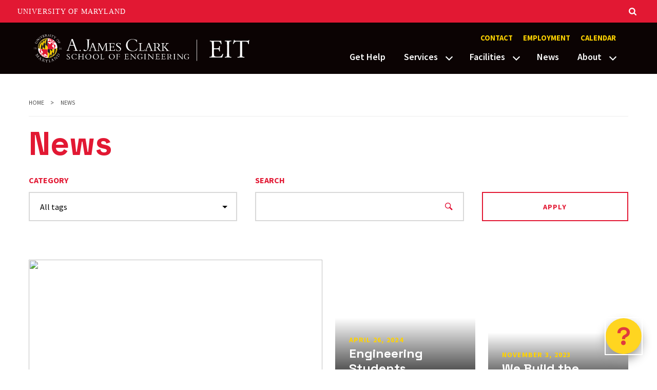

--- FILE ---
content_type: text/html; charset=UTF-8
request_url: https://eit.umd.edu/news/home?id=7897
body_size: 25125
content:
<!DOCTYPE html>
<html lang="en" dir="ltr" prefix="og: https://ogp.me/ns#">
  <head>
    <meta charset="utf-8" />
<meta name="Generator" content="Drupal 10 (https://www.drupal.org)" />
<meta name="MobileOptimized" content="width" />
<meta name="HandheldFriendly" content="true" />
<meta name="viewport" content="width=device-width, initial-scale=1.0" />
<link rel="icon" href="/sites/eit.umd.edu/files/favicon_1.ico" type="image/vnd.microsoft.icon" />

    <title>News Home | Engineering Information Technology</title>
    <link rel="stylesheet" media="all" href="/sites/eit.umd.edu/files/css/css_HIgUY7AkIGF8nyrCLapeCN-ZuYzXj5SG4z4V19IIIZY.css?delta=0&amp;language=en&amp;theme=engr_d9sub_eit&amp;include=eJxLzkksyrbUT8_JT0rM0S0uqczJzEvXSc1LL4pPsSwuTYpPzSzBJpuXWl6sD2PoJhcX62YV6xRXFpek5uonJRanAgDiAyH8" />
<link rel="stylesheet" media="all" href="/sites/eit.umd.edu/files/css/css_2toy29jXgHLRy-ciyLSGKn6_wVvkCjPXu1tMW7xt2DM.css?delta=1&amp;language=en&amp;theme=engr_d9sub_eit&amp;include=eJxLzkksyrbUT8_JT0rM0S0uqczJzEvXSc1LL4pPsSwuTYpPzSzBJpuXWl6sD2PoJhcX62YV6xRXFpek5uonJRanAgDiAyH8" />
<link rel="stylesheet" media="print" href="/sites/eit.umd.edu/files/css/css_vanm3TdFkaHnD8T-cLxMan8r2moty9sFqqoqPF6-lnA.css?delta=2&amp;language=en&amp;theme=engr_d9sub_eit&amp;include=eJxLzkksyrbUT8_JT0rM0S0uqczJzEvXSc1LL4pPsSwuTYpPzSzBJpuXWl6sD2PoJhcX62YV6xRXFpek5uonJRanAgDiAyH8" />
<link rel="stylesheet" media="all" href="/sites/eit.umd.edu/files/css/css_p4kAtIp-1o_Z8TIYcpcw3CnVrTXZCoC5IDB-GtIwGUI.css?delta=3&amp;language=en&amp;theme=engr_d9sub_eit&amp;include=eJxLzkksyrbUT8_JT0rM0S0uqczJzEvXSc1LL4pPsSwuTYpPzSzBJpuXWl6sD2PoJhcX62YV6xRXFpek5uonJRanAgDiAyH8" />

    <link rel="dns-prefetch" href="https://fonts.googleapis.com">
    <link rel="preconnect" href="https://fonts.gstatic.com/" crossorigin>
    <link href="https://fonts.googleapis.com/css?family=Crimson+Text:400,400i,600,600i|Space+Grotesk:500,600,700|Open+Sans:300,300i,400,400i,500,500i,700,700i|Source+Sans+Pro:200,200i,300,300i,400,400i,600,600i,700,700i,900,900i&display=swap" rel="stylesheet">
    
    <script>
      document.documentElement.classList.add('js');
      if (!!window.MSInputMethodContext && !!document.documentMode) {
        document.documentElement.classList.add('is-ie11');
      }
    </script>
    <!--<script type="text/javascript" src="https://bot.ivy.ai/bot/script/category/zKyLea5RrEWjoBGzx0Pmx09QY6V1dvJp" referrerpolicy="no-referrer-when-downgrade" async></script>-->
  </head>
  <body class="path--news--home internal">
    
      <div class="dialog-off-canvas-main-canvas" data-off-canvas-main-canvas>
    


<header class="site-header ">
	<div class="site-header__bar">
		<a class="site-header__logo" href="/">
							<img src="/sites/eit.umd.edu/themes/engr_d9sub_eit/logo.svg" alt="Engineering Information Technology logo">
					</a>
		<a href="#main-content" class="visually-hidden focusable">
			Skip to main content
		</a>
		<a href="#site-header-nav" class="site-header__nav-toggle" id="site-header-nav-toggle" tabindex="0" role="button" aria-label="Main Menu" aria-controls="site-header-nav">
			<span aria-hidden="true" class="site-header__nav-icon">
				<span role="presentation"></span>
				<span role="presentation"></span>
				<span role="presentation"></span>
				<span role="presentation"></span>
			</span>
			<span class="sr-only">Main Menu</span>
		</a>
		<nav class="site-header__nav clark-header__nav" id="site-header-nav" aria-labelledby="site-header-nav-toggle">
			
				<div class="clark-header__nav-utility">
		<ul class="clark-header__nav-secondary">
							<li>
					<a href="/contact-us" data-drupal-link-system-path="node/53">Contact</a>
									</li>
							<li>
					<a href="/employment" data-drupal-link-system-path="node/156">Employment</a>
									</li>
							<li>
					<a href="/events" data-drupal-link-system-path="events">Calendar</a>
									</li>
					</ul>
		</div>
	


			
			
		<ul>
							<li class="engr-hover-menu">
					<a href="/get-help" data-drupal-link-system-path="node/145">Get Help</a>
									</li>
							<li class="engr-hover-menu">
					<a href="/featured-services" data-drupal-link-system-path="node/94">Services</a>
														
		<ul>
							<li class="engr-hover-menu">
					<a href="/services/application-development" data-drupal-link-system-path="node/137">Application Development</a>
									</li>
							<li class="engr-hover-menu">
					<a href="/services/engineering-copy-center" data-drupal-link-system-path="node/98">Engineering Copy Center</a>
									</li>
							<li class="engr-hover-menu">
					<a href="/services/instructional-technologies" data-drupal-link-system-path="node/127">Instructional Technologies</a>
									</li>
							<li class="engr-hover-menu">
					<a href="/services/it-operations" data-drupal-link-system-path="node/99">IT Operations</a>
									</li>
							<li class="engr-hover-menu">
					<a href="/services/terrapin-works" data-drupal-link-system-path="node/128">Terrapin Works</a>
									</li>
					</ul>
	
	
									</li>
							<li class="engr-hover-menu">
					<a href="/facilities" data-drupal-link-system-path="node/103">Facilities</a>
														
		<ul>
							<li class="engr-hover-menu">
					<a href="/facilities/seigel-learning-center" data-drupal-link-system-path="node/140">Arnold E. Seigel Learning Center</a>
									</li>
							<li class="engr-hover-menu">
					<a href="/facilities/labs" data-drupal-link-system-path="node/150">Computer Labs</a>
									</li>
							<li class="engr-hover-menu">
					<a href="/facilities/conference-spaces" data-drupal-link-system-path="node/149">Conference Spaces</a>
									</li>
							<li class="engr-hover-menu">
					<a href="/facilities/copy-center" data-drupal-link-system-path="node/141">Copy Center</a>
									</li>
							<li class="engr-hover-menu">
					<a href="/facilities/terrapin-works" data-drupal-link-system-path="node/148">Terrapin Works</a>
									</li>
							<li class="engr-hover-menu">
					<a href="/facilities/vcl" data-drupal-link-system-path="node/147">Virtual Computer Lab</a>
									</li>
					</ul>
	
	
									</li>
							<li class="engr-hover-menu">
					<a href="/news/home" data-drupal-link-system-path="news/home">News</a>
									</li>
							<li class="engr-hover-menu">
					<a href="/about" data-drupal-link-system-path="node/56">About</a>
														
		<ul>
							<li class="engr-hover-menu">
					<a href="/about/staff-directory" data-drupal-link-system-path="node/152">Team</a>
									</li>
					</ul>
	
	
									</li>
					</ul>
	
	


		</nav>
	</div>
</header>



<main id="main-content">
							<div class="container page-content">
			
	<div data-drupal-messages-fallback class="hidden"></div>


			
			<div  class="row justify-content-center">
													<div class="col-800-12">
									
					
	
	
<nav aria-label="Breadcrumb"><ol class="breadcrumb">
	<li class="breadcrumb-item"><a href="/">Home</a></li>
	<li class="breadcrumb-item">News</li>
</ol></nav>


<h1 class="events-listing-title">News</h1>

<form class="views-exposed-form-news">
<div class="form-item">
<label for="edit-news-categories">Category</label>
<select id="select-tag" title="filter by news story tag" class="form-select">
	<option value="Any article type">All tags</option>
</select>
</div>
<div class="form-item form-item-search">
<label for="edit-search">Search</label>
<input id="engr-news-search-text" name="search" class="form-text"/>
</div>
<div class="form-actions">
<input id="engr-news-submit" value="Apply" class="button btn js-form-submit form-submit btn-primary">
</div>
</form>
<p class="updated-text"></p>
<div id="search-results">
<div class="news--card-group news-group-row">
	<div class="card-wrap">
		<div class="card double">
			<div class="card-img-top card-img">
			<a href="/news/story/maryland-12-among-publics-for-undergraduate-engineering"><img src="http://mnemosyne.umd.edu/tomcat/newsengine/articleImg/article16810.largethumb.png" /></a>
			</div>
			<div class="card-content">
				<p class="card-publish-date">September 23, 2025</p>
				<a href="/news/story/maryland-12-among-publics-for-undergraduate-engineering">
				<h2 class="card-title">Maryland #12 Among Publics for Undergraduate Engineering</h2></a>
				<p><span id="docs-internal-guid-cd3a67ae-7fff-75f9-4803-44a67a8dd57f"><span>The A. James Clark School of...</p>
				<span class="more-link"><a href="/news/story/maryland-12-among-publics-for-undergraduate-engineering" aria-label="Read more about Maryland #12 Among Publics for Undergraduate Engineering">Read More</a></span>
			</div>
		</div>
	</div>

		<div class="card-wrap--2 wrap">
			<div class="card-wrap--4">
				<div class="card-img-top">
					<a href="/news/story/engineering-students-fabricate-tomorrowrsquos-solutions-today">
						<div class="block-news block--news" style="background-image: url('http://mnemosyne.umd.edu/tomcat/newsengine/articleImg/article16043.largethumb.png');">
                          <div class="block-content">
                            <p class="meta--publish-data">April 26, 2024</p>
                            <h2 class="block-title news-title">Engineering Students Fabricate Tomorrow’s Solutions Today</h2>
                          </div>
                          <img src="http://mnemosyne.umd.edu/tomcat/newsengine/articleImg/article16043.largethumb.png" alt="Engineering Students Fabricate Tomorrow’s Solutions Today">
                        </div>
					</a>
				</div>
			</div>

		<div class="card-wrap--4">
			<div class="card-img-top">
				<a href="/news/story/we-build-the-future-here-stanley-r-zupnik-hall">
						<div class="block-news block--news" style="background-image: url('http://mnemosyne.umd.edu/tomcat/newsengine/articleImg/article15791.largethumb.jpg');">
                          <div class="block-content">
                            <p class="meta--publish-data">November 3, 2023</p>
                            <h2 class="block-title news-title">We Build the Future Here: Stanley R. Zupnik Hall</h2>
                          </div>
                          <img src="http://mnemosyne.umd.edu/tomcat/newsengine/articleImg/article15791.largethumb.jpg" alt="We Build the Future Here: Stanley R. Zupnik Hall">
                        </div>
					</a>
			</div>
		</div>

		<div class="card-wrap--4">
			<div class="card-img-top">
				<a href="/news/story/introducing-the-clark-scholars-program-network">
						<div class="block-news block--news" style="background-image: url('http://mnemosyne.umd.edu/tomcat/newsengine/articleImg/article15759.largethumb.jpg');">
                          <div class="block-content">
                            <p class="meta--publish-data">October 17, 2023</p>
                            <h2 class="block-title news-title">Introducing the Clark Scholars Program Network</h2>
                          </div>
                          <img src="http://mnemosyne.umd.edu/tomcat/newsengine/articleImg/article15759.largethumb.jpg" alt="Introducing the Clark Scholars Program Network">
                        </div>
					</a>
			</div>
		</div>

		<div class="card-wrap--4">
			<div class="card-img-top">
				<a href="/news/story/new-innovative-umd-course-teaches-indemand-skills">
						<div class="block-news block--news" style="background-image: url('http://mnemosyne.umd.edu/tomcat/newsengine/articleImg/article15750.largethumb.png');">
                          <div class="block-content">
                            <p class="meta--publish-data">October 4, 2023</p>
                            <h2 class="block-title news-title">New, Innovative UMD Course Teaches In-Demand Skills</h2>
                          </div>
                          <img src="http://mnemosyne.umd.edu/tomcat/newsengine/articleImg/article15750.largethumb.png" alt="New, Innovative UMD Course Teaches In-Demand Skills">
                        </div>
					</a>
			</div>
		</div>
	</div>
</div>



<div class="news--card-group news-group-row">


<div class="card-wrap--2 wrap">
<div class="card-wrap--4">
<div class="card-img-top">
				<a href="/news/story/at-northrop-grumman-day-students-pitch-the-future-of-networked-computing">
						<div class="block-news block--news" style="background-image: url('http://mnemosyne.umd.edu/tomcat/newsengine/articleImg/article15480.largethumb.jpg');">
                          <div class="block-content">
                            <p class="meta--publish-data">May 3, 2023</p>
                            <h2 class="block-title news-title">At Northrop Grumman Day, Students Pitch the Future of Networked...</h2>
                          </div>
                          <img src="http://mnemosyne.umd.edu/tomcat/newsengine/articleImg/article15480.largethumb.jpg" alt="At Northrop Grumman Day, Students Pitch the Future of Networked...">
                        </div>
					</a>
</div>
</div>

<div class="card-wrap--4">
<div class="card-img-top">
				<a href="/news/story/big-ten-network-spotlights-maryland-engineering">
						<div class="block-news block--news" style="background-image: url('http://mnemosyne.umd.edu/tomcat/newsengine/articleImg/article15311.largethumb.jpg');">
                          <div class="block-content">
                            <p class="meta--publish-data">February 3, 2023</p>
                            <h2 class="block-title news-title">Big Ten Network spotlights Maryland Engineering</h2>
                          </div>
                          <img src="http://mnemosyne.umd.edu/tomcat/newsengine/articleImg/article15311.largethumb.jpg" alt="Big Ten Network spotlights Maryland Engineering">
                        </div>
					</a>
</div>
</div>

<div class="card-wrap--4">
<div class="card-img-top">
				<a href="/news/story/ask-an-engineer-space-travel">
						<div class="block-news block--news" style="background-image: url('http://mnemosyne.umd.edu/tomcat/newsengine/articleImg/article15237.largethumb.jpg');">
                          <div class="block-content">
                            <p class="meta--publish-data">December 19, 2022</p>
                            <h2 class="block-title news-title">Ask An Engineer: Space Travel</h2>
                          </div>
                          <img src="http://mnemosyne.umd.edu/tomcat/newsengine/articleImg/article15237.largethumb.jpg" alt="Ask An Engineer: Space Travel">
                        </div>
					</a></div>
</div>

<div class="card-wrap--4">
<div class="card-img-top">
			<a href="/news/story/a-hub-for-discussion-integration-of-ideas-innovation-and-discovery">
						<div class="block-news block--news" style="background-image: url('http://mnemosyne.umd.edu/tomcat/newsengine/articleImg/article15172.largethumb.jpg');">
                          <div class="block-content">
                            <p class="meta--publish-data">November 11, 2022</p>
                            <h2 class="block-title news-title">'A Hub for Discussion, Integration of Ideas, Innovation and...</h2>
                          </div>
                          <img src="http://mnemosyne.umd.edu/tomcat/newsengine/articleImg/article15172.largethumb.jpg" alt="&#039;A Hub for Discussion, Integration of Ideas, Innovation and...">
                        </div>
					</a>

</div>
</div>
</div>


	<div class="card-wrap">
		<div class="card double">
			<div class="card-img-top card-img">
			<a href="/news/story/umds-40th-annual-convocation-honors-engineering-staff-faculty">
			<img src="http://mnemosyne.umd.edu/tomcat/newsengine/articleImg/article15705.largethumb.jpg" /></a></div>
			<div class="card-content">
				<p class="card-publish-date">September 13, 2023</p>
				<a href="/news/story/umds-40th-annual-convocation-honors-engineering-staff-faculty">
				<h2 class="card-title">UMD's 40th Annual Convocation Honors Engineering Staff, Faculty</h2></a>
				<p>The University of Maryland&#039;s 40th annual Convocation will honor 33 faculty and staff&amp;mdash;including four...</p>
				<span class="more-link"><a href="/news/story/umds-40th-annual-convocation-honors-engineering-staff-faculty" aria-label="Read more about UMD&#039;s 40th Annual Convocation Honors Engineering Staff, Faculty">Read More</a></span>
			</div>
		</div>
	</div>
</div>


</div>


<li id="search-result-clone">
	<p class="meta--publish-data">August 4, 2015</p>
	<h2 class="title"><a href="#">Example Article Name</a></h2>
	<p class="blurb">blurb</p>
	<p class="meta--tag"><a href="">Tag 1</a> <a href="">Tag 2</a> <a href="">Tag 3</a></p>
 </li>


	<div id="chat"><iframe style="border-style:none;bottom:110px;box-shadow:none;height:0;position:fixed;right:15px;width:0;z-index:999;" id="chatbox" src sandbox="allow-scripts allow-same-origin allow-popups allow-popups-to-escape-sandbox" referrerpolicy="no-referrer">
                    	</iframe> <button class="expand-button" aria-label="Maximize Chatbot" id="expandButton" title="Maximize"></button></div><p><button class="chat-button" aria-label="Open Chatbot" id="chatButton" title="Open Chatbot">
                    					<span class="chat-span"> ?
                    					</span>
                    				</button></p><script>
(function() {
	"use strict"; // Enforce better JavaScript practices
// Optional Code to Make Chatbot Open by Default, simply uncomment following 3 lines
// window.onload = function() {
// 	toggleFormVisibility();
// };
	const chatButton = document.getElementById("chatButton");
	const chatbox = document.getElementById("chatbox");
	const chatImage = document.getElementById("chatImage");
	const expandButton = document.getElementById("expandButton");
	let isOpen = false;
	let isExpanded = false;
	const CHATBOT_URL = "https://ai.chatbot.umd.edu/?botName=D_UMD_ENGR_EIT"; // Lock in trusted source
	function toggleFormVisibility() {
		if (isOpen) {
			chatbox.src = ""; // Clear iframe source to prevent injection risks
			chatbox.style.width = "0";
			chatbox.style.height = "0";
			expandButton.style.width = "0";
			expandButton.style.height = "0";
			isOpen = false;
			// chatButton.style.backgroundColor = "red";
			chatButton.setAttribute('aria-label', 'Open Chatbot');
			chatButton.title = "Open Chatbot";
		} else {
			chatbox.src = CHATBOT_URL; // Use only predefined trusted URL
			chatbox.style.width = "380px";
			chatbox.style.height = "60vh";
			expandButton.style.width = "50px";
			expandButton.style.height = "50px";
			isOpen = true;
			// chatButton.style.backgroundColor = "#e21833";
			chatButton.setAttribute('aria-label', 'Close Chatbot');
			chatButton.title = "Close Chatbot";
		}
	}
	function expandIframe() {
		if (isExpanded) {
			chatbox.style.height = "60vh";
			expandButton.style.bottom = "calc(60vh + 35px)";
			chatbox.style.width = "380px";
			expandButton.setAttribute('aria-label', 'Maximize Chatbot');
			expandButton.title = "Maximize";
			isExpanded = false;
		} else {
			chatbox.style.height = "70vh";
			expandButton.style.bottom = "calc(70vh + 35px)";
			chatbox.style.width = "80vw";
			expandButton.setAttribute('aria-label', 'Minimize Chatbot');
			expandButton.title = "Minimize";
			isExpanded = true;
		}
	}
	// Prevent attackers from modifying critical functions
	Object.freeze(toggleFormVisibility);
	Object.freeze(expandIframe);
	// Use event listeners instead of inline JS
	chatButton.addEventListener("click", toggleFormVisibility);
	expandButton.addEventListener("click", expandIframe);
})();
</script><style>
.expand-button {
	position: fixed;
	opacity: 0;
	bottom: calc(60vh + 35px);
	right: 20px;
	width: 0;
	height: 0;
	z-index: 1000;
}
.chat-button {
	display: inline-block;
	padding: 1px;
	font-size: 48px;
	font-weight: bolder;
	cursor: pointer;
	text-align: center;
	text-decoration: none;
	outline: 2px solid #FFFFFF;
	color: #E03A3E;
	background-color: #FFD520;
	border: none;
	border-radius: 50px;
	box-shadow: 0px 10px 20px #999;
	position: fixed;
	bottom: 30px;
	right: 30px;
	width: 70px;
	height: 70px;
	z-index: 999;
	line-height: normal;
font-family: 'Space Grotesk', sans-serif;
}
.chat-button:active {
	box-shadow: 0px 10px 20px #666;
	transform: translateY(4px);
}
.chat-span {
	position: relative;
}
</style>

	


				</div>
			</div>
		</div>
	</main>


<footer class="site-footer clark-footer" aria-label="Main">

<div class="site-footer-contact">
		<div class="site-footer-menu">
			<div class="max-bound"> 
			<div class="row">
			<div class="col-800">
				<div class="contact-box-wrapper inline-element">
					<div class="contact-box-icon"><img src="/sites/eit.umd.edu/themes/engr_d9sub_eit/images/contact-call.svg" alt="call icon"></div>
					<div class="contact-box-content"><h4 class="contact-box-title">Service Desk</h4><p><a href="tel:301-405-1634">301-405-1634</a></p></div>
					</div></div>
			<div class="col-800"><div class="contact-box-wrapper inline-element">
					<div class="contact-box-icon"><img src="/sites/eit.umd.edu/themes/engr_d9sub_eit/images/contact-copy.svg" alt="call icon"></div>
					<div class="contact-box-content"><h4 class="contact-box-title">Copy Center</h4><p><a href="tel:301-405-3875">301-405-3875</a></p></div>
					</div></div>		
			<div class="col-800"><div class="contact-box-wrapper inline-element">
					<div class="contact-box-icon"><img src="/sites/eit.umd.edu/themes/engr_d9sub_eit/images/contact-email.svg" alt="call icon"></div>
					<div class="contact-box-content"><h4 class="contact-box-title">Email us</h4><p><a href="mailto:eit-help@umd.edu">eit-help@umd.edu</a></p></div>
					</div></div>
			<div class="col-800"><div class="contact-box-wrapper inline-element">
					<div class="contact-box-icon"><img src="/sites/eit.umd.edu/themes/engr_d9sub_eit/images/contact-chat.svg" alt="call icon"></div>
					<div class="contact-box-content"><h4 class="contact-box-title">Online chat</h4><p><a href="https://rhelp.eng.umd.edu" target="blank">rhelp.eng.umd.edu</a></p></div>
					</div></div>
			<div class="col-800"><div class="contact-box-wrapper inline-element">
					<div class="contact-box-icon"><img src="/sites/eit.umd.edu/themes/engr_d9sub_eit/images/contact-address.svg" alt="call icon"></div>
					<div class="contact-box-content"><h4 class="contact-box-title">Visit In Person </h4><p><a href="https://goo.gl/maps/1DTPwpBtPs1ouu1P9" target="blank">0123 Glenn L. Martin Hall</a></p></div>
					</div></div>

			</div>
			</div>
		</div>
</div>
	<div class="site-footer-main">

			<div class="site-footer-menu">
				<nav class="site-footer-nav" aria-label="Footer">
				
              <ul>
              <li>
        <a href="/contact-us" data-drupal-link-system-path="node/53">Contact</a>
              </li>
          <li>
        <a href="https://clarknet.eng.umd.edu">Clarknet</a>
              </li>
          <li>
        <a href="https://clarkstore.umd.edu">Clarkstore</a>
              </li>
          <li>
        <a href="https://terrapinworks.umd.edu/">Terrapin Works</a>
              </li>
          <li>
        <a href="/user/login" data-drupal-link-system-path="user/login">Login</a>
              </li>
        </ul>
  


			</nav>
				
				<div class="site-footer-social">
					
<ul>
			<li>
			<a href="https://twitter.com/eitumd" target="_blank">
				<span class="sr-only">Visit our Twitter</span>
				<span class="icon icon-twitter" aria-hidden="true"></span>
			</a>
		</li>
				</ul>
				</div>
			
		</div>
	</div>
	<div class="site-footer-legal">
		<div class="max-bound">
			
              <ul>
              <li>
        <a href="https://umd.edu" target="_blank">UMD.edu</a>
              </li>
          <li>
        <a href="https://www.umd.edu/web-accessibility">Web Accessibility</a>
              </li>
          <li>
        <a href="https://www.umd.edu/privacy-notice" target="_blank">Privacy Notice</a>
              </li>
        </ul>
  


		</div>
	</div>
</footer>
<a href="#" class="back-to-top">Back to Top</a>

  </div>

    
    <script type="application/json" data-drupal-selector="drupal-settings-json">{"path":{"baseUrl":"\/","pathPrefix":"","currentPath":"news\/home","currentPathIsAdmin":false,"isFront":false,"currentLanguage":"en","currentQuery":{"id":"7897"}},"pluralDelimiter":"\u0003","engrnews":{"searchURL":"https:\/\/mnemosyne.umd.edu\/tomcat\/newsengine\/eit\/version2\/search.xml.dev.jsp","tagListURL":"https:\/\/mnemosyne.umd.edu\/tomcat\/newsengine\/eit\/version2\/tags.jsp","taggedURL":"https:\/\/mnemosyne.umd.edu\/tomcat\/newsengine\/eit\/version2\/tags.xml.jsp","loadingGIF":"\/sites\/all\/modules\/custom\/engrnews\/images\/loading.gif"},"user":{"uid":0,"permissionsHash":"8776baa16fdaa2e3219542d06bd8c1450ac9300067236e98f9de220b2e0e1842"}}</script>
<script src="/sites/eit.umd.edu/files/js/js_SLBn0T7ciRD46oby6_INpJZaieY37t57oq_MvLDj9H4.js?scope=footer&amp;delta=0&amp;language=en&amp;theme=engr_d9sub_eit&amp;include=eJw1yNEKgCAMBdAfUvbc18jSodZysFtIfx8RvR1OVvZ9oaq2skact_ZRg4zqQyboR8xA3BCuoyTkZqazF0lNuIjTux8fx28e0g"></script>
<script src="https://umd-header.umd.edu/build/bundle.js?search=1&amp;search_domain=eng&amp;events=0&amp;news=0&amp;schools=0&amp;admissions=0&amp;support=0&amp;support_url=&amp;wrapper=&amp;sticky=0
"></script>

  </body>
</html>


--- FILE ---
content_type: text/css
request_url: https://eit.umd.edu/sites/eit.umd.edu/files/css/css_HIgUY7AkIGF8nyrCLapeCN-ZuYzXj5SG4z4V19IIIZY.css?delta=0&language=en&theme=engr_d9sub_eit&include=eJxLzkksyrbUT8_JT0rM0S0uqczJzEvXSc1LL4pPsSwuTYpPzSzBJpuXWl6sD2PoJhcX62YV6xRXFpek5uonJRanAgDiAyH8
body_size: 3097
content:
/* @license GPL-2.0-or-later https://www.drupal.org/licensing/faq */
.text-align-left{text-align:left;}.text-align-right{text-align:right;}.text-align-center{text-align:center;}.text-align-justify{text-align:justify;}.align-left{float:left;}.align-right{float:right;}.align-center{display:block;margin-right:auto;margin-left:auto;}
.fieldgroup{padding:0;border-width:0;}
.container-inline div,.container-inline label{display:inline-block;}.container-inline .details-wrapper{display:block;}
.clearfix::after{display:table;clear:both;content:"";}
.js details:not([open]) .details-wrapper{display:none;}
.hidden{display:none;}.visually-hidden{position:absolute !important;overflow:hidden;clip:rect(1px,1px,1px,1px);width:1px;height:1px;word-wrap:normal;}.visually-hidden.focusable:active,.visually-hidden.focusable:focus-within{position:static !important;overflow:visible;clip:auto;width:auto;height:auto;}.invisible{visibility:hidden;}
.item-list__comma-list,.item-list__comma-list li{display:inline;}.item-list__comma-list{margin:0;padding:0;}.item-list__comma-list li::after{content:", ";}.item-list__comma-list li:last-child::after{content:"";}
.js .js-hide{display:none;}.js-show{display:none;}.js .js-show{display:block;}
.nowrap{white-space:nowrap;}
.position-container{position:relative;}
.reset-appearance{margin:0;padding:0;border:0 none;background:transparent;line-height:inherit;-webkit-appearance:none;appearance:none;}
.resize-none{resize:none;}.resize-vertical{min-height:2em;resize:vertical;}.resize-horizontal{max-width:100%;resize:horizontal;}.resize-both{max-width:100%;min-height:2em;resize:both;}
.system-status-counter__status-icon{display:inline-block;width:25px;height:25px;vertical-align:middle;}.system-status-counter__status-icon::before{display:block;width:100%;height:100%;content:"";background-repeat:no-repeat;background-position:center 2px;background-size:16px;}.system-status-counter__status-icon--error::before{background-image:url(/core/misc/icons/e32700/error.svg);}.system-status-counter__status-icon--warning::before{background-image:url(/core/misc/icons/e29700/warning.svg);}.system-status-counter__status-icon--checked::before{background-image:url(/core/misc/icons/73b355/check.svg);}
.system-status-report-counters__item{width:100%;margin-bottom:0.5em;padding:0.5em 0;text-align:center;white-space:nowrap;background-color:rgba(0,0,0,0.063);}@media screen and (min-width:60em){.system-status-report-counters{display:flex;flex-wrap:wrap;justify-content:space-between;}.system-status-report-counters__item--half-width{width:49%;}.system-status-report-counters__item--third-width{width:33%;}}
.system-status-general-info__item{margin-top:1em;padding:0 1em 1em;border:1px solid #ccc;}.system-status-general-info__item-title{border-bottom:1px solid #ccc;}
.tablesort{display:inline-block;width:16px;height:16px;background-size:100%;}.tablesort--asc{background-image:url(/core/misc/icons/787878/twistie-down.svg);}.tablesort--desc{background-image:url(/core/misc/icons/787878/twistie-up.svg);}
.news-group-row{margin-top:1.5625rem;}.news--card-group{flex-flow:row wrap;}.news--card-group > .card{margin-bottom:15px;flex:1 0 0%;margin-bottom:0;}.news--card-group > .card + .card{margin-left:0;border-left:0;}.news--card-group > .card:not(:last-child){border-top-right-radius:0;border-bottom-right-radius:0;}.news--card-group > .card:not(:last-child) .card-header,.news--card-group > .card:not(:last-child) .card-img-top{border-top-right-radius:0;}.news--card-group > .card:not(:last-child) .card-footer,.news--card-group > .card:not(:last-child) .card-img-bottom{border-bottom-right-radius:0;}.news--card-group > .card:not(:first-child){border-top-left-radius:0;border-bottom-left-radius:0;}.news--card-group > .card:not(:first-child) .card-header,.news--card-group > .card:not(:first-child) .card-img-top{border-top-left-radius:0;}.news--card-group > .card:not(:first-child) .card-footer,.news--card-group > .card:not(:first-child) .card-img-bottom{border-bottom-left-radius:0;}.news--card-group{display:block;margin-bottom:-1.5625rem;display:flex;flex-wrap:wrap;justify-content:flex-start;margin-left:-1.5625rem;}.news--card-group .card{box-shadow:0 0 0 1px #979797;}.news--card-group .card[role="link"]:focus,.news--card-group .card[role="link"]:hover{box-shadow:0 0 0 3px #e21833;}@media (max-width:799.98px){.news--card-group .card[role="link"]:focus,.news--card-group .card[role="link"]:hover{transform:scale(1);}}.card-wrap{display:flex;margin-bottom:1.5625rem;width:100%;}.card-wrap--2{display:flex;width:100%;}@media (min-width:800px){.card-wrap{flex:0 0 50%;max-width:50%;padding-left:1.5625rem;}}@media (min-width:1200px){.card-wrap--2{flex:0 0 50%;max-width:50%;}}.card-wrap .card{flex:1;}.news--card-group-cta.fancy-link{display:inline-block;margin-top:1.5rem;margin-right:0;}.card-content{flex:1 1 auto;min-height:1px;padding:2.25rem;background-color:#f0f0f0;transition:background-color 0.25s ease-in-out;}h2.card-title{font-size:1.725rem;font-weight:700;color:#000000;letter-spacing:0.00125rem;line-height:1.15;margin-bottom:1.25rem;padding-bottom:0.75rem;position:relative;transition:color 0.25s ease-in-out;}.card{height:355px}.double{height:710px;}.wrap{display:flex;flex-wrap:wrap}.card-publish-date{font-size:.7777777777777778em;font-weight:700;margin-bottom:1em;text-transform:uppercase;color:#686e73;}.card-body .card-title{margin-bottom:0.2em;margin-top:0.5em;font-size:1.5555555555555556em;line-height:1.1428571428571428;color:#000;}.more-link a{color:#e20816;text-transform:uppercase;font-size:.8333333333333334em;font-weight:600;position:relative;padding:10px 0 8px;display:inline-block;text-shadow:none;margin-bottom:1.1111111111111112em;text-decoration:none}.more-link a:after{content:'';position:absolute;top:100%;left:0;background-color:#e31933;height:3px;width:100%;-webkit-transition:top .2s,opacity .3s;transition:top .2s,opacity .3s;-webkit-transform:translateZ(0);transform:translateZ(0);opacity:0}.more-link a:before{content:'';position:absolute;top:100%;left:0;background-color:#e31933;height:3px;width:100%;-webkit-transition:top .2s,opacity .3s;transition:top .2s,opacity .3s;-webkit-transform:translateZ(0);transform:translateZ(0)}.more-link a:hover:after{top:0;opacity:1}.more-link a:focus:after{top:0;opacity:1}.news-group-row{margin-top:1.5625rem;}.news--card-group{flex-flow:row wrap;}.news--card-group > .card{margin-bottom:15px;flex:1 0 0%;margin-bottom:0;}.news--card-group > .card + .card{margin-left:0;border-left:0;}.news--card-group > .card:not(:last-child){border-top-right-radius:0;border-bottom-right-radius:0;}.news--card-group > .card:not(:last-child) .card-header,.news--card-group > .card:not(:last-child) .card-img-top{border-top-right-radius:0;}.news--card-group > .card:not(:last-child) .card-footer,.news--card-group > .card:not(:last-child) .card-img-bottom{border-bottom-right-radius:0;}.news--card-group > .card:not(:first-child){border-top-left-radius:0;border-bottom-left-radius:0;}.news--card-group > .card:not(:first-child) .card-header,.news--card-group > .card:not(:first-child) .card-img-top{border-top-left-radius:0;}.news--card-group > .card:not(:first-child) .card-footer,.news--card-group > .card:not(:first-child) .card-img-bottom{border-bottom-left-radius:0;}.news--card-group{display:block;margin-bottom:-1.5625rem;display:flex;flex-wrap:wrap;justify-content:flex-start;margin-left:-1.5625rem;}.news--card-group .card{box-shadow:0 0 0 1px #979797;}.news--card-group .card[role="link"]:focus,.news--card-group .card[role="link"]:hover{box-shadow:0 0 0 3px #e21833;}@media (max-width:799.98px){.news--card-group .card[role="link"]:focus,.news--card-group .card[role="link"]:hover{transform:scale(1);}}.card-wrap{display:flex;margin-bottom:1.5625rem;width:100%;}.card-wrap--2{display:flex;width:100%;}@media (min-width:800px){.card-wrap{flex:0 0 50%;max-width:50%;padding-left:1.5625rem;}}@media (min-width:1200px){.card-wrap--2{flex:0 0 50%;max-width:50%;}}.card-wrap .card{flex:1;}.news--card-group-cta.fancy-link{display:inline-block;margin-top:1.5rem;margin-right:0;}.card-content{flex:1 1 auto;min-height:1px;padding:2.25rem;background-color:#f0f0f0;transition:background-color 0.25s ease-in-out;}h2.card-title{font-size:1.725rem;font-weight:700;color:#000000;letter-spacing:0.00125rem;line-height:1.15;margin-bottom:1.25rem;padding-bottom:0.75rem;position:relative;transition:color 0.25s ease-in-out;}.card{height:355px}.double{height:710px;}.wrap{display:flex;flex-wrap:wrap}.card-publish-date{font-size:.7777777777777778em;font-weight:700;margin-bottom:1em;text-transform:uppercase;color:#686e73;}.card-body .card-title{margin-bottom:0.2em;margin-top:0.5em;font-size:1.5555555555555556em;line-height:1.1428571428571428;color:#000;}.more-link a{color:#e20816;text-transform:uppercase;font-size:.8333333333333334em;font-weight:600;position:relative;padding:10px 0 8px;display:inline-block;text-shadow:none;margin-bottom:1.1111111111111112em;text-decoration:none}.more-link a:after{content:'';position:absolute;top:100%;left:0;background-color:#e31933;height:3px;width:100%;-webkit-transition:top .2s,opacity .3s;transition:top .2s,opacity .3s;-webkit-transform:translateZ(0);transform:translateZ(0);opacity:0}.more-link a:before{content:'';position:absolute;top:100%;left:0;background-color:#e31933;height:3px;width:100%;-webkit-transition:top .2s,opacity .3s;transition:top .2s,opacity .3s;-webkit-transform:translateZ(0);transform:translateZ(0)}.more-link a:hover:after{top:0;opacity:1}.more-link a:focus:after{top:0;opacity:1}.news--card-group{display:block;margin-bottom:-1.5625rem;display:flex;flex-wrap:wrap;justify-content:flex-start;margin-left:-1.5625rem;}.news-group-row{margin-top:1.5625rem;}.news--card-group{flex-flow:row wrap;}.news--card-group > .card{margin-bottom:15px;flex:1 0 0%;margin-bottom:0;}.news--card-group > .card + .card{margin-left:0;border-left:0;}.news--card-group > .card:not(:last-child){border-top-right-radius:0;border-bottom-right-radius:0;}.news--card-group > .card:not(:last-child) .card-header,.news--card-group > .card:not(:last-child) .card-img-top{border-top-right-radius:0;}.news--card-group > .card:not(:last-child) .card-footer,.news--card-group > .card:not(:last-child) .card-img-bottom{border-bottom-right-radius:0;}.news--card-group > .card:not(:first-child){border-top-left-radius:0;border-bottom-left-radius:0;}.news--card-group > .card:not(:first-child) .card-header,.news--card-group > .card:not(:first-child) .card-img-top{border-top-left-radius:0;}.news--card-group > .card:not(:first-child) .card-footer,.news--card-group > .card:not(:first-child) .card-img-bottom{border-bottom-left-radius:0;}.news--card-group .card-wrap{display:flex;margin-bottom:1.5625rem;width:100%;flex:1;max-width:100%;}.news--card-group .card-wrap--2{display:flex;width:100%;}.news--card-group .card-wrap--4{display:flex;margin-bottom:1.5625rem;width:100%;}@media (min-width:800px){.news--card-group .card-wrap--4{flex:0 0 50%;max-width:50%;padding-left:1.5625rem;}.news--card-group .card-wrap{flex:1;max-width:none;padding-left:1.5625rem;}}@media (min-width:1000px){.news--card-group .card-wrap--2{flex:0 0 50%;max-width:50%;}}.news--card-group .card-wrap .card{flex:1;}.news--card-group-cta.fancy-link{display:inline-block;margin-top:1.5rem;margin-right:0;}.card-content{flex:1 1 auto;min-height:1px;padding:2.25rem;background-color:#f0f0f0;transition:background-color 0.25s ease-in-out;}.news--card-group.card-title{font-family:Source Sans Pro,sans-serif;font-size:1.85rem;font-weight:700;color:#000000;letter-spacing:0.00125rem;line-height:1.15;margin-bottom:1.25rem;padding-bottom:0.75rem;position:relative;transition:color 0.25s ease-in-out;}@media (min-width:1000px){.card-wrap .card{height:auto}.card-wrap .double{height:710px;}}.news--card-group .card{box-shadow:0 0 0 0px #979797;}.block-news{position:relative;height:15em;background-size:cover;background-repeat:no-repeat;background-position:center center;margin-bottom:1.1111111111111112em;}.block-content{color:#fff;padding:1.1111111111111112em;position:absolute;bottom:0}@media (min-width:1000px){.block-content{padding:1.6666666666666667em}}.block--news .block-content{padding:2em 1.5em 1.5em 1.5em;background:-webkit-linear-gradient(top,rgba(0,0,0,0) 0,rgba(0,0,0,.75) 50%);background:linear-gradient(to bottom,rgba(0,0,0,0) 0,rgba(0,0,0,.75) 50%)}.block-content a{text-decoration:none}.news-title{margin:0;padding:0;font-size:1.1111111111111112em;}@media (min-width:1000px){.news-title{font-size:1.185em;line-height:1.2em;font-weight:700;}}.block--news:hover .news-title,.news-title:hover{text-decoration:underline;}.meta--publish-data{font-size:.7777777777777778em;font-weight:700;margin-bottom:1em;text-transform:uppercase;color:#686e73;}.block-news .meta--publish-data{font-size:.7777777777777778em;margin-bottom:0.3888888888888889em;color:#ffd200;}.wrap{display:flex;flex-wrap:wrap}.card-publish-date{font-size:.7777777777777778em;font-weight:700;margin-bottom:1em;text-transform:uppercase;color:#686e73;}.block--news img{display:none;}.news--card-group .block--news{height:340px;margin-bottom:0;}.more-link a{color:#e20816;text-transform:uppercase;font-size:.8333333333333334em;font-weight:600;position:relative;padding:10px 0 8px;display:inline-block;text-shadow:none;margin-bottom:1.1111111111111112em;text-decoration:none}.more-link a:after{content:'';position:absolute;top:100%;left:0;background-color:#e31933;height:3px;width:100%;-webkit-transition:top .2s,opacity .3s;transition:top .2s,opacity .3s;-webkit-transform:translateZ(0);transform:translateZ(0);opacity:0}.more-link a:before{content:'';position:absolute;top:100%;left:0;background-color:#e31933;height:3px;width:100%;-webkit-transition:top .2s,opacity .3s;transition:top .2s,opacity .3s;-webkit-transform:translateZ(0);transform:translateZ(0)}.more-link a:hover:after{top:0;opacity:1}.more-link a:focus:after{top:0;opacity:1}.section.section-news_image{margin:2.1875rem 0;}.section-news_content h2{font-size:1.625rem;padding:1rem 0;}.section-news_content h3{font-size:1.25rem;font-weight:700;;}.section-news_content img{max-width:100%;width:auto;height:auto;padding:0 1.5rem;}.img-float-right{float:right;margin:20px 0 20px 20px;}.img-float-left{float:left;margin:10px 20px 20px 0;}@media (min-width:800px){.section-news_content img{max-width:18em;width:auto;height:auto;padding:0;}}@media (min-width:800px){.section.section-news_image{margin:2.825rem 0;}}@media (min-width:800px){.image-bg{padding:0;}}.engrnews-callout{padding:2.8888rem;margin:2rem 0;background:#f7f7f7;border:0px solid #e21833;border-left-width:5px;}.engrnews-carousel{padding:2.8888rem 0.25rem;}.engrnews-carousel .carousel-nav-prev{left:-0.625rem;}.engrnews-carousel .carousel-nav-next{right:-0.625rem;}.engrnews-carousel .block-content{position:absolute;color:#ffffff;}.engrnews-carousel .block-content,.carousel .block-content{background:linear-gradient(to bottom,rgba(0,0,0,0) 0,rgba(0,0,0,.7) 60%);width:100%;}@media (min-width:800px){.engrnews-carousel .block-content{padding:1.288888rem 1.9888rem;}}@media (min-width:1000px){.engrnews-carousel .news-title{font-size:1.2222222222em;}}.engrnews-carousel .meta--publish-data{margin-bottom:0.288888em;text-transform:uppercase;color:#ffd520;}#search-result-clone{display:none;}.form-actions .btn{margin-bottom:0px;}.views-exposed-form-news{border-bottom:0px solid #eaeaea;margin-bottom:0.5rem;padding-bottom:1rem}@media (min-width:800px){.views-exposed-form-news{align-items:flex-end;display:flex;flex-wrap:wrap}}@media (min-width:1000px){.views-exposed-form-news{flex-wrap:nowrap;margin-bottom:0rem;padding-bottom:1.125rem}}@media (min-width:800px){.views-exposed-form-news .form-item{flex-grow:0;flex-shrink:1;margin:0 1.5rem 1.5rem 0;width:calc(50% - .75rem)}}@media (min-width:1000px){.views-exposed-form-news .form-item{flex:1 1 0px;margin:0 2.1875rem 2rem 0}}@media (min-width:800px){.views-exposed-form-news .form-item:nth-child(2n){margin-right:0}}@media (min-width:1000px){.views-exposed-form-news .form-item:nth-child(2n){margin-right:2.1875rem}}.views-exposed-form-news .button,.views-exposed-form .form-select,.views-exposed-form .form-text{height:3.5625rem}.views-exposed-form-news .form-actions{flex:0}.itemized-list li{padding:1.3888888888888888em 0;border-bottom:1px solid #dcddde;}.meta--publish-data{display:block;font-size:1rem;letter-spacing:.07812rem;line-height:1;margin-bottom:.625rem;text-transform:uppercase;}.title{font-size:1.525rem;font-weight:700;line-height:1.45455;margin:0 0 .5rem;}.blurb{font-size:1.0625rem;line-height:1.76471;}.meta--tag{color:#e31933;font-size:.7777777777777778em;font-style:italic;}.inline-feature-image{}@media (min-width:1000px){.inline-feature-image{display:block;max-width:350px;float:left;margin-right:1.25rem;}.image-bg .inline-feature-image{margin-bottom:1rem}.inline-feature-image .image-media{position:unset;}.inline-feature-image .image-media img{width:300px;position:relative;}.inline-feature-image .image-media:before{content:"";display:block;padding-bottom:0;}}.section-news-tags{border-bottom:1px solid #ededed;padding:2rem 0;}.eng-news-tags{list-style:outside none none;margin-top:-1.78em;margin-bottom:1.25em;padding:0;font-size:0.725em;line-height:1.16em;}.eng-news-tags > li{display:inline-block;padding:8px 12px;background-color:#fafafa;line-height:1.16em;margin-top:8px;transition:background-color .3s;}.eng-eyebrow{text-transform:uppercase;font-weight:700;letter-spacing:.05em;}.eng-news-tags .eng-eyebrow{border-right:1px solid #000000;margin:8px 8px 8px 0;padding:0 8px 0 0;}.eng-news-tags a{color:#282828;}.eng-news-tags  a:hover,.eng-news-tags a:focus{color:#e21833;}.engrnews-callout h4{font-family:Source Sans Pro,sans-serif;font-size:1.125em;font-weight:700;}.button.news--load-more{margin:2em 0;}


--- FILE ---
content_type: text/css
request_url: https://eit.umd.edu/sites/eit.umd.edu/files/css/css_2toy29jXgHLRy-ciyLSGKn6_wVvkCjPXu1tMW7xt2DM.css?delta=1&language=en&theme=engr_d9sub_eit&include=eJxLzkksyrbUT8_JT0rM0S0uqczJzEvXSc1LL4pPsSwuTYpPzSzBJpuXWl6sD2PoJhcX62YV6xRXFpek5uonJRanAgDiAyH8
body_size: 46050
content:
/* @license GPL-2.0-or-later https://www.drupal.org/licensing/faq */
@media screen{.align-baseline{vertical-align:baseline!important}.align-top{vertical-align:top!important}.align-middle{vertical-align:middle!important}.align-bottom{vertical-align:bottom!important}.align-text-bottom{vertical-align:text-bottom!important}.align-text-top{vertical-align:text-top!important}.bg-primary{background-color:#007bff!important}a.bg-primary:focus,a.bg-primary:hover,button.bg-primary:focus,button.bg-primary:hover{background-color:#0062cc!important}.bg-secondary{background-color:#666!important}a.bg-secondary:focus,a.bg-secondary:hover,button.bg-secondary:focus,button.bg-secondary:hover{background-color:#4d4d4d!important}.bg-success{background-color:#28a745!important}a.bg-success:focus,a.bg-success:hover,button.bg-success:focus,button.bg-success:hover{background-color:#1e7e34!important}.bg-info{background-color:#17a2b8!important}a.bg-info:focus,a.bg-info:hover,button.bg-info:focus,button.bg-info:hover{background-color:#117a8b!important}.bg-warning{background-color:#ffd520!important}a.bg-warning:focus,a.bg-warning:hover,button.bg-warning:focus,button.bg-warning:hover{background-color:#ecc000!important}.bg-danger{background-color:#e21833!important}a.bg-danger:focus,a.bg-danger:hover,button.bg-danger:focus,button.bg-danger:hover{background-color:#b41329!important}.bg-light{background-color:#f7f7f7!important}a.bg-light:focus,a.bg-light:hover,button.bg-light:focus,button.bg-light:hover{background-color:#dedede!important}.bg-dark{background-color:#333!important}a.bg-dark:focus,a.bg-dark:hover,button.bg-dark:focus,button.bg-dark:hover{background-color:#1a1a1a!important}.bg-light-gray{background-color:#f7f7f7!important}a.bg-light-gray:focus,a.bg-light-gray:hover,button.bg-light-gray:focus,button.bg-light-gray:hover{background-color:#dedede!important}.bg-dark-gray{background-color:#222!important}a.bg-dark-gray:focus,a.bg-dark-gray:hover,button.bg-dark-gray:focus,button.bg-dark-gray:hover{background-color:#090909!important}.bg-red{background-color:#e21833!important}a.bg-red:focus,a.bg-red:hover,button.bg-red:focus,button.bg-red:hover{background-color:#b41329!important}.bg-dark-red{background-color:#9f001c!important}a.bg-dark-red:focus,a.bg-dark-red:hover,button.bg-dark-red:focus,button.bg-dark-red:hover{background-color:#6c0013!important}.bg-yellow{background-color:#ffd520!important}a.bg-yellow:focus,a.bg-yellow:hover,button.bg-yellow:focus,button.bg-yellow:hover{background-color:#ecc000!important}a.bg-white:focus,a.bg-white:hover,button.bg-white:focus,button.bg-white:hover{background-color:#e6e6e6!important}.bg-black,a.bg-black:focus,a.bg-black:hover,button.bg-black:focus,button.bg-black:hover{background-color:#000!important}.bg-white{background-color:#fff!important}.bg-transparent{background-color:transparent!important}.border{border:1px solid #d8d8d8!important}.border-top{border-top:1px solid #d8d8d8!important}.border-right{border-right:1px solid #d8d8d8!important}.border-bottom{border-bottom:1px solid #d8d8d8!important}.border-left{border-left:1px solid #d8d8d8!important}.border-0{border:0!important}.border-top-0{border-top:0!important}.border-right-0{border-right:0!important}.border-bottom-0{border-bottom:0!important}.border-left-0{border-left:0!important}.border-primary{border-color:#007bff!important}.border-secondary{border-color:#666!important}.border-success{border-color:#28a745!important}.border-info{border-color:#17a2b8!important}.border-warning{border-color:#ffd520!important}.border-danger{border-color:#e21833!important}.border-light{border-color:#f7f7f7!important}.border-dark{border-color:#333!important}.border-light-gray{border-color:#f7f7f7!important}.border-dark-gray{border-color:#222!important}.border-red{border-color:#e21833!important}.border-dark-red{border-color:#9f001c!important}.border-yellow{border-color:#ffd520!important}.border-black{border-color:#000!important}.border-white{border-color:#fff!important}.rounded-sm{border-radius:.2rem!important}.rounded{border-radius:.25rem!important}.rounded-top{border-top-left-radius:.25rem!important}.rounded-right,.rounded-top{border-top-right-radius:.25rem!important}.rounded-bottom,.rounded-right{border-bottom-right-radius:.25rem!important}.rounded-bottom,.rounded-left{border-bottom-left-radius:.25rem!important}.rounded-left{border-top-left-radius:.25rem!important}.rounded-lg{border-radius:.3rem!important}.rounded-circle{border-radius:50%!important}.rounded-pill{border-radius:50rem!important}.rounded-0{border-radius:0!important}.clearfix:after{display:block;clear:both;content:""}.d-none{display:none!important}.d-inline{display:inline!important}.d-inline-block{display:inline-block!important}.d-block{display:block!important}.d-table{display:table!important}.d-table-row{display:table-row!important}.d-table-cell{display:table-cell!important}.d-flex{display:flex!important}.d-inline-flex{display:inline-flex!important}@media (min-width:399px){.d-399-none{display:none!important}.d-399-inline{display:inline!important}.d-399-inline-block{display:inline-block!important}.d-399-block{display:block!important}.d-399-table{display:table!important}.d-399-table-row{display:table-row!important}.d-399-table-cell{display:table-cell!important}.d-399-flex{display:flex!important}.d-399-inline-flex{display:inline-flex!important}}@media (min-width:400px){.d-400-none{display:none!important}.d-400-inline{display:inline!important}.d-400-inline-block{display:inline-block!important}.d-400-block{display:block!important}.d-400-table{display:table!important}.d-400-table-row{display:table-row!important}.d-400-table-cell{display:table-cell!important}.d-400-flex{display:flex!important}.d-400-inline-flex{display:inline-flex!important}}@media (min-width:449px){.d-449-none{display:none!important}.d-449-inline{display:inline!important}.d-449-inline-block{display:inline-block!important}.d-449-block{display:block!important}.d-449-table{display:table!important}.d-449-table-row{display:table-row!important}.d-449-table-cell{display:table-cell!important}.d-449-flex{display:flex!important}.d-449-inline-flex{display:inline-flex!important}}@media (min-width:450px){.d-450-none{display:none!important}.d-450-inline{display:inline!important}.d-450-inline-block{display:inline-block!important}.d-450-block{display:block!important}.d-450-table{display:table!important}.d-450-table-row{display:table-row!important}.d-450-table-cell{display:table-cell!important}.d-450-flex{display:flex!important}.d-450-inline-flex{display:inline-flex!important}}@media (min-width:499px){.d-499-none{display:none!important}.d-499-inline{display:inline!important}.d-499-inline-block{display:inline-block!important}.d-499-block{display:block!important}.d-499-table{display:table!important}.d-499-table-row{display:table-row!important}.d-499-table-cell{display:table-cell!important}.d-499-flex{display:flex!important}.d-499-inline-flex{display:inline-flex!important}}@media (min-width:500px){.d-500-none{display:none!important}.d-500-inline{display:inline!important}.d-500-inline-block{display:inline-block!important}.d-500-block{display:block!important}.d-500-table{display:table!important}.d-500-table-row{display:table-row!important}.d-500-table-cell{display:table-cell!important}.d-500-flex{display:flex!important}.d-500-inline-flex{display:inline-flex!important}}@media (min-width:599px){.d-599-none{display:none!important}.d-599-inline{display:inline!important}.d-599-inline-block{display:inline-block!important}.d-599-block{display:block!important}.d-599-table{display:table!important}.d-599-table-row{display:table-row!important}.d-599-table-cell{display:table-cell!important}.d-599-flex{display:flex!important}.d-599-inline-flex{display:inline-flex!important}}@media (min-width:600px){.d-600-none{display:none!important}.d-600-inline{display:inline!important}.d-600-inline-block{display:inline-block!important}.d-600-block{display:block!important}.d-600-table{display:table!important}.d-600-table-row{display:table-row!important}.d-600-table-cell{display:table-cell!important}.d-600-flex{display:flex!important}.d-600-inline-flex{display:inline-flex!important}}@media (min-width:799px){.d-799-none{display:none!important}.d-799-inline{display:inline!important}.d-799-inline-block{display:inline-block!important}.d-799-block{display:block!important}.d-799-table{display:table!important}.d-799-table-row{display:table-row!important}.d-799-table-cell{display:table-cell!important}.d-799-flex{display:flex!important}.d-799-inline-flex{display:inline-flex!important}}@media (min-width:800px){.d-800-none{display:none!important}.d-800-inline{display:inline!important}.d-800-inline-block{display:inline-block!important}.d-800-block{display:block!important}.d-800-table{display:table!important}.d-800-table-row{display:table-row!important}.d-800-table-cell{display:table-cell!important}.d-800-flex{display:flex!important}.d-800-inline-flex{display:inline-flex!important}}@media (min-width:899px){.d-899-none{display:none!important}.d-899-inline{display:inline!important}.d-899-inline-block{display:inline-block!important}.d-899-block{display:block!important}.d-899-table{display:table!important}.d-899-table-row{display:table-row!important}.d-899-table-cell{display:table-cell!important}.d-899-flex{display:flex!important}.d-899-inline-flex{display:inline-flex!important}}@media (min-width:900px){.d-900-none{display:none!important}.d-900-inline{display:inline!important}.d-900-inline-block{display:inline-block!important}.d-900-block{display:block!important}.d-900-table{display:table!important}.d-900-table-row{display:table-row!important}.d-900-table-cell{display:table-cell!important}.d-900-flex{display:flex!important}.d-900-inline-flex{display:inline-flex!important}}@media (min-width:999px){.d-999-none{display:none!important}.d-999-inline{display:inline!important}.d-999-inline-block{display:inline-block!important}.d-999-block{display:block!important}.d-999-table{display:table!important}.d-999-table-row{display:table-row!important}.d-999-table-cell{display:table-cell!important}.d-999-flex{display:flex!important}.d-999-inline-flex{display:inline-flex!important}}@media (min-width:1000px){.d-1000-none{display:none!important}.d-1000-inline{display:inline!important}.d-1000-inline-block{display:inline-block!important}.d-1000-block{display:block!important}.d-1000-table{display:table!important}.d-1000-table-row{display:table-row!important}.d-1000-table-cell{display:table-cell!important}.d-1000-flex{display:flex!important}.d-1000-inline-flex{display:inline-flex!important}}@media (min-width:1023px){.d-1023-none{display:none!important}.d-1023-inline{display:inline!important}.d-1023-inline-block{display:inline-block!important}.d-1023-block{display:block!important}.d-1023-table{display:table!important}.d-1023-table-row{display:table-row!important}.d-1023-table-cell{display:table-cell!important}.d-1023-flex{display:flex!important}.d-1023-inline-flex{display:inline-flex!important}}@media (min-width:1024px){.d-1024-none{display:none!important}.d-1024-inline{display:inline!important}.d-1024-inline-block{display:inline-block!important}.d-1024-block{display:block!important}.d-1024-table{display:table!important}.d-1024-table-row{display:table-row!important}.d-1024-table-cell{display:table-cell!important}.d-1024-flex{display:flex!important}.d-1024-inline-flex{display:inline-flex!important}}@media (min-width:1199px){.d-1199-none{display:none!important}.d-1199-inline{display:inline!important}.d-1199-inline-block{display:inline-block!important}.d-1199-block{display:block!important}.d-1199-table{display:table!important}.d-1199-table-row{display:table-row!important}.d-1199-table-cell{display:table-cell!important}.d-1199-flex{display:flex!important}.d-1199-inline-flex{display:inline-flex!important}}@media (min-width:1200px){.d-1200-none{display:none!important}.d-1200-inline{display:inline!important}.d-1200-inline-block{display:inline-block!important}.d-1200-block{display:block!important}.d-1200-table{display:table!important}.d-1200-table-row{display:table-row!important}.d-1200-table-cell{display:table-cell!important}.d-1200-flex{display:flex!important}.d-1200-inline-flex{display:inline-flex!important}}@media (min-width:1439px){.d-1439-none{display:none!important}.d-1439-inline{display:inline!important}.d-1439-inline-block{display:inline-block!important}.d-1439-block{display:block!important}.d-1439-table{display:table!important}.d-1439-table-row{display:table-row!important}.d-1439-table-cell{display:table-cell!important}.d-1439-flex{display:flex!important}.d-1439-inline-flex{display:inline-flex!important}}@media (min-width:1440px){.d-1440-none{display:none!important}.d-1440-inline{display:inline!important}.d-1440-inline-block{display:inline-block!important}.d-1440-block{display:block!important}.d-1440-table{display:table!important}.d-1440-table-row{display:table-row!important}.d-1440-table-cell{display:table-cell!important}.d-1440-flex{display:flex!important}.d-1440-inline-flex{display:inline-flex!important}}@media print{.d-print-none{display:none!important}.d-print-inline{display:inline!important}.d-print-inline-block{display:inline-block!important}.d-print-block{display:block!important}.d-print-table{display:table!important}.d-print-table-row{display:table-row!important}.d-print-table-cell{display:table-cell!important}.d-print-flex{display:flex!important}.d-print-inline-flex{display:inline-flex!important}}.embed-responsive{position:relative;display:block;width:100%;padding:0;overflow:hidden}.embed-responsive:before{display:block;content:""}.embed-responsive .embed-responsive-item,.embed-responsive embed,.embed-responsive iframe,.embed-responsive object,.embed-responsive video{position:absolute;top:0;bottom:0;left:0;width:100%;height:100%;border:0}.embed-responsive-21by9:before{padding-top:42.85714%}.embed-responsive-16by9:before{padding-top:56.25%}.embed-responsive-4by3:before{padding-top:75%}.embed-responsive-1by1:before{padding-top:100%}.embed-responsive-2by1:before{padding-top:50%}.flex-row{flex-direction:row!important}.flex-column{flex-direction:column!important}.flex-row-reverse{flex-direction:row-reverse!important}.flex-column-reverse{flex-direction:column-reverse!important}.flex-wrap{flex-wrap:wrap!important}.flex-nowrap{flex-wrap:nowrap!important}.flex-wrap-reverse{flex-wrap:wrap-reverse!important}.flex-fill{flex:1 1 auto!important}.flex-grow-0{flex-grow:0!important}.flex-grow-1{flex-grow:1!important}.flex-shrink-0{flex-shrink:0!important}.flex-shrink-1{flex-shrink:1!important}.justify-content-start{justify-content:flex-start!important}.justify-content-end{justify-content:flex-end!important}.justify-content-center{justify-content:center!important}.justify-content-between{justify-content:space-between!important}.justify-content-around{justify-content:space-around!important}.align-items-start{align-items:flex-start!important}.align-items-end{align-items:flex-end!important}.align-items-center{align-items:center!important}.align-items-baseline{align-items:baseline!important}.align-items-stretch{align-items:stretch!important}.align-content-start{align-content:flex-start!important}.align-content-end{align-content:flex-end!important}.align-content-center{align-content:center!important}.align-content-between{align-content:space-between!important}.align-content-around{align-content:space-around!important}.align-content-stretch{align-content:stretch!important}.align-self-auto{align-self:auto!important}.align-self-start{align-self:flex-start!important}.align-self-end{align-self:flex-end!important}.align-self-center{align-self:center!important}.align-self-baseline{align-self:baseline!important}.align-self-stretch{align-self:stretch!important}@media (min-width:399px){.flex-399-row{flex-direction:row!important}.flex-399-column{flex-direction:column!important}.flex-399-row-reverse{flex-direction:row-reverse!important}.flex-399-column-reverse{flex-direction:column-reverse!important}.flex-399-wrap{flex-wrap:wrap!important}.flex-399-nowrap{flex-wrap:nowrap!important}.flex-399-wrap-reverse{flex-wrap:wrap-reverse!important}.flex-399-fill{flex:1 1 auto!important}.flex-399-grow-0{flex-grow:0!important}.flex-399-grow-1{flex-grow:1!important}.flex-399-shrink-0{flex-shrink:0!important}.flex-399-shrink-1{flex-shrink:1!important}.justify-content-399-start{justify-content:flex-start!important}.justify-content-399-end{justify-content:flex-end!important}.justify-content-399-center{justify-content:center!important}.justify-content-399-between{justify-content:space-between!important}.justify-content-399-around{justify-content:space-around!important}.align-items-399-start{align-items:flex-start!important}.align-items-399-end{align-items:flex-end!important}.align-items-399-center{align-items:center!important}.align-items-399-baseline{align-items:baseline!important}.align-items-399-stretch{align-items:stretch!important}.align-content-399-start{align-content:flex-start!important}.align-content-399-end{align-content:flex-end!important}.align-content-399-center{align-content:center!important}.align-content-399-between{align-content:space-between!important}.align-content-399-around{align-content:space-around!important}.align-content-399-stretch{align-content:stretch!important}.align-self-399-auto{align-self:auto!important}.align-self-399-start{align-self:flex-start!important}.align-self-399-end{align-self:flex-end!important}.align-self-399-center{align-self:center!important}.align-self-399-baseline{align-self:baseline!important}.align-self-399-stretch{align-self:stretch!important}}@media (min-width:400px){.flex-400-row{flex-direction:row!important}.flex-400-column{flex-direction:column!important}.flex-400-row-reverse{flex-direction:row-reverse!important}.flex-400-column-reverse{flex-direction:column-reverse!important}.flex-400-wrap{flex-wrap:wrap!important}.flex-400-nowrap{flex-wrap:nowrap!important}.flex-400-wrap-reverse{flex-wrap:wrap-reverse!important}.flex-400-fill{flex:1 1 auto!important}.flex-400-grow-0{flex-grow:0!important}.flex-400-grow-1{flex-grow:1!important}.flex-400-shrink-0{flex-shrink:0!important}.flex-400-shrink-1{flex-shrink:1!important}.justify-content-400-start{justify-content:flex-start!important}.justify-content-400-end{justify-content:flex-end!important}.justify-content-400-center{justify-content:center!important}.justify-content-400-between{justify-content:space-between!important}.justify-content-400-around{justify-content:space-around!important}.align-items-400-start{align-items:flex-start!important}.align-items-400-end{align-items:flex-end!important}.align-items-400-center{align-items:center!important}.align-items-400-baseline{align-items:baseline!important}.align-items-400-stretch{align-items:stretch!important}.align-content-400-start{align-content:flex-start!important}.align-content-400-end{align-content:flex-end!important}.align-content-400-center{align-content:center!important}.align-content-400-between{align-content:space-between!important}.align-content-400-around{align-content:space-around!important}.align-content-400-stretch{align-content:stretch!important}.align-self-400-auto{align-self:auto!important}.align-self-400-start{align-self:flex-start!important}.align-self-400-end{align-self:flex-end!important}.align-self-400-center{align-self:center!important}.align-self-400-baseline{align-self:baseline!important}.align-self-400-stretch{align-self:stretch!important}}@media (min-width:449px){.flex-449-row{flex-direction:row!important}.flex-449-column{flex-direction:column!important}.flex-449-row-reverse{flex-direction:row-reverse!important}.flex-449-column-reverse{flex-direction:column-reverse!important}.flex-449-wrap{flex-wrap:wrap!important}.flex-449-nowrap{flex-wrap:nowrap!important}.flex-449-wrap-reverse{flex-wrap:wrap-reverse!important}.flex-449-fill{flex:1 1 auto!important}.flex-449-grow-0{flex-grow:0!important}.flex-449-grow-1{flex-grow:1!important}.flex-449-shrink-0{flex-shrink:0!important}.flex-449-shrink-1{flex-shrink:1!important}.justify-content-449-start{justify-content:flex-start!important}.justify-content-449-end{justify-content:flex-end!important}.justify-content-449-center{justify-content:center!important}.justify-content-449-between{justify-content:space-between!important}.justify-content-449-around{justify-content:space-around!important}.align-items-449-start{align-items:flex-start!important}.align-items-449-end{align-items:flex-end!important}.align-items-449-center{align-items:center!important}.align-items-449-baseline{align-items:baseline!important}.align-items-449-stretch{align-items:stretch!important}.align-content-449-start{align-content:flex-start!important}.align-content-449-end{align-content:flex-end!important}.align-content-449-center{align-content:center!important}.align-content-449-between{align-content:space-between!important}.align-content-449-around{align-content:space-around!important}.align-content-449-stretch{align-content:stretch!important}.align-self-449-auto{align-self:auto!important}.align-self-449-start{align-self:flex-start!important}.align-self-449-end{align-self:flex-end!important}.align-self-449-center{align-self:center!important}.align-self-449-baseline{align-self:baseline!important}.align-self-449-stretch{align-self:stretch!important}}@media (min-width:450px){.flex-450-row{flex-direction:row!important}.flex-450-column{flex-direction:column!important}.flex-450-row-reverse{flex-direction:row-reverse!important}.flex-450-column-reverse{flex-direction:column-reverse!important}.flex-450-wrap{flex-wrap:wrap!important}.flex-450-nowrap{flex-wrap:nowrap!important}.flex-450-wrap-reverse{flex-wrap:wrap-reverse!important}.flex-450-fill{flex:1 1 auto!important}.flex-450-grow-0{flex-grow:0!important}.flex-450-grow-1{flex-grow:1!important}.flex-450-shrink-0{flex-shrink:0!important}.flex-450-shrink-1{flex-shrink:1!important}.justify-content-450-start{justify-content:flex-start!important}.justify-content-450-end{justify-content:flex-end!important}.justify-content-450-center{justify-content:center!important}.justify-content-450-between{justify-content:space-between!important}.justify-content-450-around{justify-content:space-around!important}.align-items-450-start{align-items:flex-start!important}.align-items-450-end{align-items:flex-end!important}.align-items-450-center{align-items:center!important}.align-items-450-baseline{align-items:baseline!important}.align-items-450-stretch{align-items:stretch!important}.align-content-450-start{align-content:flex-start!important}.align-content-450-end{align-content:flex-end!important}.align-content-450-center{align-content:center!important}.align-content-450-between{align-content:space-between!important}.align-content-450-around{align-content:space-around!important}.align-content-450-stretch{align-content:stretch!important}.align-self-450-auto{align-self:auto!important}.align-self-450-start{align-self:flex-start!important}.align-self-450-end{align-self:flex-end!important}.align-self-450-center{align-self:center!important}.align-self-450-baseline{align-self:baseline!important}.align-self-450-stretch{align-self:stretch!important}}@media (min-width:499px){.flex-499-row{flex-direction:row!important}.flex-499-column{flex-direction:column!important}.flex-499-row-reverse{flex-direction:row-reverse!important}.flex-499-column-reverse{flex-direction:column-reverse!important}.flex-499-wrap{flex-wrap:wrap!important}.flex-499-nowrap{flex-wrap:nowrap!important}.flex-499-wrap-reverse{flex-wrap:wrap-reverse!important}.flex-499-fill{flex:1 1 auto!important}.flex-499-grow-0{flex-grow:0!important}.flex-499-grow-1{flex-grow:1!important}.flex-499-shrink-0{flex-shrink:0!important}.flex-499-shrink-1{flex-shrink:1!important}.justify-content-499-start{justify-content:flex-start!important}.justify-content-499-end{justify-content:flex-end!important}.justify-content-499-center{justify-content:center!important}.justify-content-499-between{justify-content:space-between!important}.justify-content-499-around{justify-content:space-around!important}.align-items-499-start{align-items:flex-start!important}.align-items-499-end{align-items:flex-end!important}.align-items-499-center{align-items:center!important}.align-items-499-baseline{align-items:baseline!important}.align-items-499-stretch{align-items:stretch!important}.align-content-499-start{align-content:flex-start!important}.align-content-499-end{align-content:flex-end!important}.align-content-499-center{align-content:center!important}.align-content-499-between{align-content:space-between!important}.align-content-499-around{align-content:space-around!important}.align-content-499-stretch{align-content:stretch!important}.align-self-499-auto{align-self:auto!important}.align-self-499-start{align-self:flex-start!important}.align-self-499-end{align-self:flex-end!important}.align-self-499-center{align-self:center!important}.align-self-499-baseline{align-self:baseline!important}.align-self-499-stretch{align-self:stretch!important}}@media (min-width:500px){.flex-500-row{flex-direction:row!important}.flex-500-column{flex-direction:column!important}.flex-500-row-reverse{flex-direction:row-reverse!important}.flex-500-column-reverse{flex-direction:column-reverse!important}.flex-500-wrap{flex-wrap:wrap!important}.flex-500-nowrap{flex-wrap:nowrap!important}.flex-500-wrap-reverse{flex-wrap:wrap-reverse!important}.flex-500-fill{flex:1 1 auto!important}.flex-500-grow-0{flex-grow:0!important}.flex-500-grow-1{flex-grow:1!important}.flex-500-shrink-0{flex-shrink:0!important}.flex-500-shrink-1{flex-shrink:1!important}.justify-content-500-start{justify-content:flex-start!important}.justify-content-500-end{justify-content:flex-end!important}.justify-content-500-center{justify-content:center!important}.justify-content-500-between{justify-content:space-between!important}.justify-content-500-around{justify-content:space-around!important}.align-items-500-start{align-items:flex-start!important}.align-items-500-end{align-items:flex-end!important}.align-items-500-center{align-items:center!important}.align-items-500-baseline{align-items:baseline!important}.align-items-500-stretch{align-items:stretch!important}.align-content-500-start{align-content:flex-start!important}.align-content-500-end{align-content:flex-end!important}.align-content-500-center{align-content:center!important}.align-content-500-between{align-content:space-between!important}.align-content-500-around{align-content:space-around!important}.align-content-500-stretch{align-content:stretch!important}.align-self-500-auto{align-self:auto!important}.align-self-500-start{align-self:flex-start!important}.align-self-500-end{align-self:flex-end!important}.align-self-500-center{align-self:center!important}.align-self-500-baseline{align-self:baseline!important}.align-self-500-stretch{align-self:stretch!important}}@media (min-width:599px){.flex-599-row{flex-direction:row!important}.flex-599-column{flex-direction:column!important}.flex-599-row-reverse{flex-direction:row-reverse!important}.flex-599-column-reverse{flex-direction:column-reverse!important}.flex-599-wrap{flex-wrap:wrap!important}.flex-599-nowrap{flex-wrap:nowrap!important}.flex-599-wrap-reverse{flex-wrap:wrap-reverse!important}.flex-599-fill{flex:1 1 auto!important}.flex-599-grow-0{flex-grow:0!important}.flex-599-grow-1{flex-grow:1!important}.flex-599-shrink-0{flex-shrink:0!important}.flex-599-shrink-1{flex-shrink:1!important}.justify-content-599-start{justify-content:flex-start!important}.justify-content-599-end{justify-content:flex-end!important}.justify-content-599-center{justify-content:center!important}.justify-content-599-between{justify-content:space-between!important}.justify-content-599-around{justify-content:space-around!important}.align-items-599-start{align-items:flex-start!important}.align-items-599-end{align-items:flex-end!important}.align-items-599-center{align-items:center!important}.align-items-599-baseline{align-items:baseline!important}.align-items-599-stretch{align-items:stretch!important}.align-content-599-start{align-content:flex-start!important}.align-content-599-end{align-content:flex-end!important}.align-content-599-center{align-content:center!important}.align-content-599-between{align-content:space-between!important}.align-content-599-around{align-content:space-around!important}.align-content-599-stretch{align-content:stretch!important}.align-self-599-auto{align-self:auto!important}.align-self-599-start{align-self:flex-start!important}.align-self-599-end{align-self:flex-end!important}.align-self-599-center{align-self:center!important}.align-self-599-baseline{align-self:baseline!important}.align-self-599-stretch{align-self:stretch!important}}@media (min-width:600px){.flex-600-row{flex-direction:row!important}.flex-600-column{flex-direction:column!important}.flex-600-row-reverse{flex-direction:row-reverse!important}.flex-600-column-reverse{flex-direction:column-reverse!important}.flex-600-wrap{flex-wrap:wrap!important}.flex-600-nowrap{flex-wrap:nowrap!important}.flex-600-wrap-reverse{flex-wrap:wrap-reverse!important}.flex-600-fill{flex:1 1 auto!important}.flex-600-grow-0{flex-grow:0!important}.flex-600-grow-1{flex-grow:1!important}.flex-600-shrink-0{flex-shrink:0!important}.flex-600-shrink-1{flex-shrink:1!important}.justify-content-600-start{justify-content:flex-start!important}.justify-content-600-end{justify-content:flex-end!important}.justify-content-600-center{justify-content:center!important}.justify-content-600-between{justify-content:space-between!important}.justify-content-600-around{justify-content:space-around!important}.align-items-600-start{align-items:flex-start!important}.align-items-600-end{align-items:flex-end!important}.align-items-600-center{align-items:center!important}.align-items-600-baseline{align-items:baseline!important}.align-items-600-stretch{align-items:stretch!important}.align-content-600-start{align-content:flex-start!important}.align-content-600-end{align-content:flex-end!important}.align-content-600-center{align-content:center!important}.align-content-600-between{align-content:space-between!important}.align-content-600-around{align-content:space-around!important}.align-content-600-stretch{align-content:stretch!important}.align-self-600-auto{align-self:auto!important}.align-self-600-start{align-self:flex-start!important}.align-self-600-end{align-self:flex-end!important}.align-self-600-center{align-self:center!important}.align-self-600-baseline{align-self:baseline!important}.align-self-600-stretch{align-self:stretch!important}}@media (min-width:799px){.flex-799-row{flex-direction:row!important}.flex-799-column{flex-direction:column!important}.flex-799-row-reverse{flex-direction:row-reverse!important}.flex-799-column-reverse{flex-direction:column-reverse!important}.flex-799-wrap{flex-wrap:wrap!important}.flex-799-nowrap{flex-wrap:nowrap!important}.flex-799-wrap-reverse{flex-wrap:wrap-reverse!important}.flex-799-fill{flex:1 1 auto!important}.flex-799-grow-0{flex-grow:0!important}.flex-799-grow-1{flex-grow:1!important}.flex-799-shrink-0{flex-shrink:0!important}.flex-799-shrink-1{flex-shrink:1!important}.justify-content-799-start{justify-content:flex-start!important}.justify-content-799-end{justify-content:flex-end!important}.justify-content-799-center{justify-content:center!important}.justify-content-799-between{justify-content:space-between!important}.justify-content-799-around{justify-content:space-around!important}.align-items-799-start{align-items:flex-start!important}.align-items-799-end{align-items:flex-end!important}.align-items-799-center{align-items:center!important}.align-items-799-baseline{align-items:baseline!important}.align-items-799-stretch{align-items:stretch!important}.align-content-799-start{align-content:flex-start!important}.align-content-799-end{align-content:flex-end!important}.align-content-799-center{align-content:center!important}.align-content-799-between{align-content:space-between!important}.align-content-799-around{align-content:space-around!important}.align-content-799-stretch{align-content:stretch!important}.align-self-799-auto{align-self:auto!important}.align-self-799-start{align-self:flex-start!important}.align-self-799-end{align-self:flex-end!important}.align-self-799-center{align-self:center!important}.align-self-799-baseline{align-self:baseline!important}.align-self-799-stretch{align-self:stretch!important}}@media (min-width:800px){.flex-800-row{flex-direction:row!important}.flex-800-column{flex-direction:column!important}.flex-800-row-reverse{flex-direction:row-reverse!important}.flex-800-column-reverse{flex-direction:column-reverse!important}.flex-800-wrap{flex-wrap:wrap!important}.flex-800-nowrap{flex-wrap:nowrap!important}.flex-800-wrap-reverse{flex-wrap:wrap-reverse!important}.flex-800-fill{flex:1 1 auto!important}.flex-800-grow-0{flex-grow:0!important}.flex-800-grow-1{flex-grow:1!important}.flex-800-shrink-0{flex-shrink:0!important}.flex-800-shrink-1{flex-shrink:1!important}.justify-content-800-start{justify-content:flex-start!important}.justify-content-800-end{justify-content:flex-end!important}.justify-content-800-center{justify-content:center!important}.justify-content-800-between{justify-content:space-between!important}.justify-content-800-around{justify-content:space-around!important}.align-items-800-start{align-items:flex-start!important}.align-items-800-end{align-items:flex-end!important}.align-items-800-center{align-items:center!important}.align-items-800-baseline{align-items:baseline!important}.align-items-800-stretch{align-items:stretch!important}.align-content-800-start{align-content:flex-start!important}.align-content-800-end{align-content:flex-end!important}.align-content-800-center{align-content:center!important}.align-content-800-between{align-content:space-between!important}.align-content-800-around{align-content:space-around!important}.align-content-800-stretch{align-content:stretch!important}.align-self-800-auto{align-self:auto!important}.align-self-800-start{align-self:flex-start!important}.align-self-800-end{align-self:flex-end!important}.align-self-800-center{align-self:center!important}.align-self-800-baseline{align-self:baseline!important}.align-self-800-stretch{align-self:stretch!important}}@media (min-width:899px){.flex-899-row{flex-direction:row!important}.flex-899-column{flex-direction:column!important}.flex-899-row-reverse{flex-direction:row-reverse!important}.flex-899-column-reverse{flex-direction:column-reverse!important}.flex-899-wrap{flex-wrap:wrap!important}.flex-899-nowrap{flex-wrap:nowrap!important}.flex-899-wrap-reverse{flex-wrap:wrap-reverse!important}.flex-899-fill{flex:1 1 auto!important}.flex-899-grow-0{flex-grow:0!important}.flex-899-grow-1{flex-grow:1!important}.flex-899-shrink-0{flex-shrink:0!important}.flex-899-shrink-1{flex-shrink:1!important}.justify-content-899-start{justify-content:flex-start!important}.justify-content-899-end{justify-content:flex-end!important}.justify-content-899-center{justify-content:center!important}.justify-content-899-between{justify-content:space-between!important}.justify-content-899-around{justify-content:space-around!important}.align-items-899-start{align-items:flex-start!important}.align-items-899-end{align-items:flex-end!important}.align-items-899-center{align-items:center!important}.align-items-899-baseline{align-items:baseline!important}.align-items-899-stretch{align-items:stretch!important}.align-content-899-start{align-content:flex-start!important}.align-content-899-end{align-content:flex-end!important}.align-content-899-center{align-content:center!important}.align-content-899-between{align-content:space-between!important}.align-content-899-around{align-content:space-around!important}.align-content-899-stretch{align-content:stretch!important}.align-self-899-auto{align-self:auto!important}.align-self-899-start{align-self:flex-start!important}.align-self-899-end{align-self:flex-end!important}.align-self-899-center{align-self:center!important}.align-self-899-baseline{align-self:baseline!important}.align-self-899-stretch{align-self:stretch!important}}@media (min-width:900px){.flex-900-row{flex-direction:row!important}.flex-900-column{flex-direction:column!important}.flex-900-row-reverse{flex-direction:row-reverse!important}.flex-900-column-reverse{flex-direction:column-reverse!important}.flex-900-wrap{flex-wrap:wrap!important}.flex-900-nowrap{flex-wrap:nowrap!important}.flex-900-wrap-reverse{flex-wrap:wrap-reverse!important}.flex-900-fill{flex:1 1 auto!important}.flex-900-grow-0{flex-grow:0!important}.flex-900-grow-1{flex-grow:1!important}.flex-900-shrink-0{flex-shrink:0!important}.flex-900-shrink-1{flex-shrink:1!important}.justify-content-900-start{justify-content:flex-start!important}.justify-content-900-end{justify-content:flex-end!important}.justify-content-900-center{justify-content:center!important}.justify-content-900-between{justify-content:space-between!important}.justify-content-900-around{justify-content:space-around!important}.align-items-900-start{align-items:flex-start!important}.align-items-900-end{align-items:flex-end!important}.align-items-900-center{align-items:center!important}.align-items-900-baseline{align-items:baseline!important}.align-items-900-stretch{align-items:stretch!important}.align-content-900-start{align-content:flex-start!important}.align-content-900-end{align-content:flex-end!important}.align-content-900-center{align-content:center!important}.align-content-900-between{align-content:space-between!important}.align-content-900-around{align-content:space-around!important}.align-content-900-stretch{align-content:stretch!important}.align-self-900-auto{align-self:auto!important}.align-self-900-start{align-self:flex-start!important}.align-self-900-end{align-self:flex-end!important}.align-self-900-center{align-self:center!important}.align-self-900-baseline{align-self:baseline!important}.align-self-900-stretch{align-self:stretch!important}}@media (min-width:999px){.flex-999-row{flex-direction:row!important}.flex-999-column{flex-direction:column!important}.flex-999-row-reverse{flex-direction:row-reverse!important}.flex-999-column-reverse{flex-direction:column-reverse!important}.flex-999-wrap{flex-wrap:wrap!important}.flex-999-nowrap{flex-wrap:nowrap!important}.flex-999-wrap-reverse{flex-wrap:wrap-reverse!important}.flex-999-fill{flex:1 1 auto!important}.flex-999-grow-0{flex-grow:0!important}.flex-999-grow-1{flex-grow:1!important}.flex-999-shrink-0{flex-shrink:0!important}.flex-999-shrink-1{flex-shrink:1!important}.justify-content-999-start{justify-content:flex-start!important}.justify-content-999-end{justify-content:flex-end!important}.justify-content-999-center{justify-content:center!important}.justify-content-999-between{justify-content:space-between!important}.justify-content-999-around{justify-content:space-around!important}.align-items-999-start{align-items:flex-start!important}.align-items-999-end{align-items:flex-end!important}.align-items-999-center{align-items:center!important}.align-items-999-baseline{align-items:baseline!important}.align-items-999-stretch{align-items:stretch!important}.align-content-999-start{align-content:flex-start!important}.align-content-999-end{align-content:flex-end!important}.align-content-999-center{align-content:center!important}.align-content-999-between{align-content:space-between!important}.align-content-999-around{align-content:space-around!important}.align-content-999-stretch{align-content:stretch!important}.align-self-999-auto{align-self:auto!important}.align-self-999-start{align-self:flex-start!important}.align-self-999-end{align-self:flex-end!important}.align-self-999-center{align-self:center!important}.align-self-999-baseline{align-self:baseline!important}.align-self-999-stretch{align-self:stretch!important}}@media (min-width:1000px){.flex-1000-row{flex-direction:row!important}.flex-1000-column{flex-direction:column!important}.flex-1000-row-reverse{flex-direction:row-reverse!important}.flex-1000-column-reverse{flex-direction:column-reverse!important}.flex-1000-wrap{flex-wrap:wrap!important}.flex-1000-nowrap{flex-wrap:nowrap!important}.flex-1000-wrap-reverse{flex-wrap:wrap-reverse!important}.flex-1000-fill{flex:1 1 auto!important}.flex-1000-grow-0{flex-grow:0!important}.flex-1000-grow-1{flex-grow:1!important}.flex-1000-shrink-0{flex-shrink:0!important}.flex-1000-shrink-1{flex-shrink:1!important}.justify-content-1000-start{justify-content:flex-start!important}.justify-content-1000-end{justify-content:flex-end!important}.justify-content-1000-center{justify-content:center!important}.justify-content-1000-between{justify-content:space-between!important}.justify-content-1000-around{justify-content:space-around!important}.align-items-1000-start{align-items:flex-start!important}.align-items-1000-end{align-items:flex-end!important}.align-items-1000-center{align-items:center!important}.align-items-1000-baseline{align-items:baseline!important}.align-items-1000-stretch{align-items:stretch!important}.align-content-1000-start{align-content:flex-start!important}.align-content-1000-end{align-content:flex-end!important}.align-content-1000-center{align-content:center!important}.align-content-1000-between{align-content:space-between!important}.align-content-1000-around{align-content:space-around!important}.align-content-1000-stretch{align-content:stretch!important}.align-self-1000-auto{align-self:auto!important}.align-self-1000-start{align-self:flex-start!important}.align-self-1000-end{align-self:flex-end!important}.align-self-1000-center{align-self:center!important}.align-self-1000-baseline{align-self:baseline!important}.align-self-1000-stretch{align-self:stretch!important}}@media (min-width:1023px){.flex-1023-row{flex-direction:row!important}.flex-1023-column{flex-direction:column!important}.flex-1023-row-reverse{flex-direction:row-reverse!important}.flex-1023-column-reverse{flex-direction:column-reverse!important}.flex-1023-wrap{flex-wrap:wrap!important}.flex-1023-nowrap{flex-wrap:nowrap!important}.flex-1023-wrap-reverse{flex-wrap:wrap-reverse!important}.flex-1023-fill{flex:1 1 auto!important}.flex-1023-grow-0{flex-grow:0!important}.flex-1023-grow-1{flex-grow:1!important}.flex-1023-shrink-0{flex-shrink:0!important}.flex-1023-shrink-1{flex-shrink:1!important}.justify-content-1023-start{justify-content:flex-start!important}.justify-content-1023-end{justify-content:flex-end!important}.justify-content-1023-center{justify-content:center!important}.justify-content-1023-between{justify-content:space-between!important}.justify-content-1023-around{justify-content:space-around!important}.align-items-1023-start{align-items:flex-start!important}.align-items-1023-end{align-items:flex-end!important}.align-items-1023-center{align-items:center!important}.align-items-1023-baseline{align-items:baseline!important}.align-items-1023-stretch{align-items:stretch!important}.align-content-1023-start{align-content:flex-start!important}.align-content-1023-end{align-content:flex-end!important}.align-content-1023-center{align-content:center!important}.align-content-1023-between{align-content:space-between!important}.align-content-1023-around{align-content:space-around!important}.align-content-1023-stretch{align-content:stretch!important}.align-self-1023-auto{align-self:auto!important}.align-self-1023-start{align-self:flex-start!important}.align-self-1023-end{align-self:flex-end!important}.align-self-1023-center{align-self:center!important}.align-self-1023-baseline{align-self:baseline!important}.align-self-1023-stretch{align-self:stretch!important}}@media (min-width:1024px){.flex-1024-row{flex-direction:row!important}.flex-1024-column{flex-direction:column!important}.flex-1024-row-reverse{flex-direction:row-reverse!important}.flex-1024-column-reverse{flex-direction:column-reverse!important}.flex-1024-wrap{flex-wrap:wrap!important}.flex-1024-nowrap{flex-wrap:nowrap!important}.flex-1024-wrap-reverse{flex-wrap:wrap-reverse!important}.flex-1024-fill{flex:1 1 auto!important}.flex-1024-grow-0{flex-grow:0!important}.flex-1024-grow-1{flex-grow:1!important}.flex-1024-shrink-0{flex-shrink:0!important}.flex-1024-shrink-1{flex-shrink:1!important}.justify-content-1024-start{justify-content:flex-start!important}.justify-content-1024-end{justify-content:flex-end!important}.justify-content-1024-center{justify-content:center!important}.justify-content-1024-between{justify-content:space-between!important}.justify-content-1024-around{justify-content:space-around!important}.align-items-1024-start{align-items:flex-start!important}.align-items-1024-end{align-items:flex-end!important}.align-items-1024-center{align-items:center!important}.align-items-1024-baseline{align-items:baseline!important}.align-items-1024-stretch{align-items:stretch!important}.align-content-1024-start{align-content:flex-start!important}.align-content-1024-end{align-content:flex-end!important}.align-content-1024-center{align-content:center!important}.align-content-1024-between{align-content:space-between!important}.align-content-1024-around{align-content:space-around!important}.align-content-1024-stretch{align-content:stretch!important}.align-self-1024-auto{align-self:auto!important}.align-self-1024-start{align-self:flex-start!important}.align-self-1024-end{align-self:flex-end!important}.align-self-1024-center{align-self:center!important}.align-self-1024-baseline{align-self:baseline!important}.align-self-1024-stretch{align-self:stretch!important}}@media (min-width:1199px){.flex-1199-row{flex-direction:row!important}.flex-1199-column{flex-direction:column!important}.flex-1199-row-reverse{flex-direction:row-reverse!important}.flex-1199-column-reverse{flex-direction:column-reverse!important}.flex-1199-wrap{flex-wrap:wrap!important}.flex-1199-nowrap{flex-wrap:nowrap!important}.flex-1199-wrap-reverse{flex-wrap:wrap-reverse!important}.flex-1199-fill{flex:1 1 auto!important}.flex-1199-grow-0{flex-grow:0!important}.flex-1199-grow-1{flex-grow:1!important}.flex-1199-shrink-0{flex-shrink:0!important}.flex-1199-shrink-1{flex-shrink:1!important}.justify-content-1199-start{justify-content:flex-start!important}.justify-content-1199-end{justify-content:flex-end!important}.justify-content-1199-center{justify-content:center!important}.justify-content-1199-between{justify-content:space-between!important}.justify-content-1199-around{justify-content:space-around!important}.align-items-1199-start{align-items:flex-start!important}.align-items-1199-end{align-items:flex-end!important}.align-items-1199-center{align-items:center!important}.align-items-1199-baseline{align-items:baseline!important}.align-items-1199-stretch{align-items:stretch!important}.align-content-1199-start{align-content:flex-start!important}.align-content-1199-end{align-content:flex-end!important}.align-content-1199-center{align-content:center!important}.align-content-1199-between{align-content:space-between!important}.align-content-1199-around{align-content:space-around!important}.align-content-1199-stretch{align-content:stretch!important}.align-self-1199-auto{align-self:auto!important}.align-self-1199-start{align-self:flex-start!important}.align-self-1199-end{align-self:flex-end!important}.align-self-1199-center{align-self:center!important}.align-self-1199-baseline{align-self:baseline!important}.align-self-1199-stretch{align-self:stretch!important}}@media (min-width:1200px){.flex-1200-row{flex-direction:row!important}.flex-1200-column{flex-direction:column!important}.flex-1200-row-reverse{flex-direction:row-reverse!important}.flex-1200-column-reverse{flex-direction:column-reverse!important}.flex-1200-wrap{flex-wrap:wrap!important}.flex-1200-nowrap{flex-wrap:nowrap!important}.flex-1200-wrap-reverse{flex-wrap:wrap-reverse!important}.flex-1200-fill{flex:1 1 auto!important}.flex-1200-grow-0{flex-grow:0!important}.flex-1200-grow-1{flex-grow:1!important}.flex-1200-shrink-0{flex-shrink:0!important}.flex-1200-shrink-1{flex-shrink:1!important}.justify-content-1200-start{justify-content:flex-start!important}.justify-content-1200-end{justify-content:flex-end!important}.justify-content-1200-center{justify-content:center!important}.justify-content-1200-between{justify-content:space-between!important}.justify-content-1200-around{justify-content:space-around!important}.align-items-1200-start{align-items:flex-start!important}.align-items-1200-end{align-items:flex-end!important}.align-items-1200-center{align-items:center!important}.align-items-1200-baseline{align-items:baseline!important}.align-items-1200-stretch{align-items:stretch!important}.align-content-1200-start{align-content:flex-start!important}.align-content-1200-end{align-content:flex-end!important}.align-content-1200-center{align-content:center!important}.align-content-1200-between{align-content:space-between!important}.align-content-1200-around{align-content:space-around!important}.align-content-1200-stretch{align-content:stretch!important}.align-self-1200-auto{align-self:auto!important}.align-self-1200-start{align-self:flex-start!important}.align-self-1200-end{align-self:flex-end!important}.align-self-1200-center{align-self:center!important}.align-self-1200-baseline{align-self:baseline!important}.align-self-1200-stretch{align-self:stretch!important}}@media (min-width:1439px){.flex-1439-row{flex-direction:row!important}.flex-1439-column{flex-direction:column!important}.flex-1439-row-reverse{flex-direction:row-reverse!important}.flex-1439-column-reverse{flex-direction:column-reverse!important}.flex-1439-wrap{flex-wrap:wrap!important}.flex-1439-nowrap{flex-wrap:nowrap!important}.flex-1439-wrap-reverse{flex-wrap:wrap-reverse!important}.flex-1439-fill{flex:1 1 auto!important}.flex-1439-grow-0{flex-grow:0!important}.flex-1439-grow-1{flex-grow:1!important}.flex-1439-shrink-0{flex-shrink:0!important}.flex-1439-shrink-1{flex-shrink:1!important}.justify-content-1439-start{justify-content:flex-start!important}.justify-content-1439-end{justify-content:flex-end!important}.justify-content-1439-center{justify-content:center!important}.justify-content-1439-between{justify-content:space-between!important}.justify-content-1439-around{justify-content:space-around!important}.align-items-1439-start{align-items:flex-start!important}.align-items-1439-end{align-items:flex-end!important}.align-items-1439-center{align-items:center!important}.align-items-1439-baseline{align-items:baseline!important}.align-items-1439-stretch{align-items:stretch!important}.align-content-1439-start{align-content:flex-start!important}.align-content-1439-end{align-content:flex-end!important}.align-content-1439-center{align-content:center!important}.align-content-1439-between{align-content:space-between!important}.align-content-1439-around{align-content:space-around!important}.align-content-1439-stretch{align-content:stretch!important}.align-self-1439-auto{align-self:auto!important}.align-self-1439-start{align-self:flex-start!important}.align-self-1439-end{align-self:flex-end!important}.align-self-1439-center{align-self:center!important}.align-self-1439-baseline{align-self:baseline!important}.align-self-1439-stretch{align-self:stretch!important}}@media (min-width:1440px){.flex-1440-row{flex-direction:row!important}.flex-1440-column{flex-direction:column!important}.flex-1440-row-reverse{flex-direction:row-reverse!important}.flex-1440-column-reverse{flex-direction:column-reverse!important}.flex-1440-wrap{flex-wrap:wrap!important}.flex-1440-nowrap{flex-wrap:nowrap!important}.flex-1440-wrap-reverse{flex-wrap:wrap-reverse!important}.flex-1440-fill{flex:1 1 auto!important}.flex-1440-grow-0{flex-grow:0!important}.flex-1440-grow-1{flex-grow:1!important}.flex-1440-shrink-0{flex-shrink:0!important}.flex-1440-shrink-1{flex-shrink:1!important}.justify-content-1440-start{justify-content:flex-start!important}.justify-content-1440-end{justify-content:flex-end!important}.justify-content-1440-center{justify-content:center!important}.justify-content-1440-between{justify-content:space-between!important}.justify-content-1440-around{justify-content:space-around!important}.align-items-1440-start{align-items:flex-start!important}.align-items-1440-end{align-items:flex-end!important}.align-items-1440-center{align-items:center!important}.align-items-1440-baseline{align-items:baseline!important}.align-items-1440-stretch{align-items:stretch!important}.align-content-1440-start{align-content:flex-start!important}.align-content-1440-end{align-content:flex-end!important}.align-content-1440-center{align-content:center!important}.align-content-1440-between{align-content:space-between!important}.align-content-1440-around{align-content:space-around!important}.align-content-1440-stretch{align-content:stretch!important}.align-self-1440-auto{align-self:auto!important}.align-self-1440-start{align-self:flex-start!important}.align-self-1440-end{align-self:flex-end!important}.align-self-1440-center{align-self:center!important}.align-self-1440-baseline{align-self:baseline!important}.align-self-1440-stretch{align-self:stretch!important}}.float-left{float:left!important}.float-right{float:right!important}.float-none{float:none!important}@media (min-width:399px){.float-399-left{float:left!important}.float-399-right{float:right!important}.float-399-none{float:none!important}}@media (min-width:400px){.float-400-left{float:left!important}.float-400-right{float:right!important}.float-400-none{float:none!important}}@media (min-width:449px){.float-449-left{float:left!important}.float-449-right{float:right!important}.float-449-none{float:none!important}}@media (min-width:450px){.float-450-left{float:left!important}.float-450-right{float:right!important}.float-450-none{float:none!important}}@media (min-width:499px){.float-499-left{float:left!important}.float-499-right{float:right!important}.float-499-none{float:none!important}}@media (min-width:500px){.float-500-left{float:left!important}.float-500-right{float:right!important}.float-500-none{float:none!important}}@media (min-width:599px){.float-599-left{float:left!important}.float-599-right{float:right!important}.float-599-none{float:none!important}}@media (min-width:600px){.float-600-left{float:left!important}.float-600-right{float:right!important}.float-600-none{float:none!important}}@media (min-width:799px){.float-799-left{float:left!important}.float-799-right{float:right!important}.float-799-none{float:none!important}}@media (min-width:800px){.float-800-left{float:left!important}.float-800-right{float:right!important}.float-800-none{float:none!important}}@media (min-width:899px){.float-899-left{float:left!important}.float-899-right{float:right!important}.float-899-none{float:none!important}}@media (min-width:900px){.float-900-left{float:left!important}.float-900-right{float:right!important}.float-900-none{float:none!important}}@media (min-width:999px){.float-999-left{float:left!important}.float-999-right{float:right!important}.float-999-none{float:none!important}}@media (min-width:1000px){.float-1000-left{float:left!important}.float-1000-right{float:right!important}.float-1000-none{float:none!important}}@media (min-width:1023px){.float-1023-left{float:left!important}.float-1023-right{float:right!important}.float-1023-none{float:none!important}}@media (min-width:1024px){.float-1024-left{float:left!important}.float-1024-right{float:right!important}.float-1024-none{float:none!important}}@media (min-width:1199px){.float-1199-left{float:left!important}.float-1199-right{float:right!important}.float-1199-none{float:none!important}}@media (min-width:1200px){.float-1200-left{float:left!important}.float-1200-right{float:right!important}.float-1200-none{float:none!important}}@media (min-width:1439px){.float-1439-left{float:left!important}.float-1439-right{float:right!important}.float-1439-none{float:none!important}}@media (min-width:1440px){.float-1440-left{float:left!important}.float-1440-right{float:right!important}.float-1440-none{float:none!important}}.user-select-all{user-select:all!important}.user-select-auto{user-select:auto!important}.user-select-none{user-select:none!important}.overflow-auto{overflow:auto!important}.overflow-hidden{overflow:hidden!important}.position-static{position:static!important}.position-relative{position:relative!important}.position-absolute{position:absolute!important}.position-fixed{position:fixed!important}.position-sticky{position:sticky!important}.fixed-top{top:0}.fixed-bottom,.fixed-top{position:fixed;right:0;left:0;z-index:1030}.fixed-bottom{bottom:0}@supports (position:sticky){.sticky-top{position:sticky;top:0;z-index:1020}}.sr-only{position:absolute;width:1px;height:1px;padding:0;margin:-1px;overflow:hidden;clip:rect(0,0,0,0);white-space:nowrap;border:0}.sr-only-focusable:active,.sr-only-focusable:focus{position:static;width:auto;height:auto;overflow:visible;clip:auto;white-space:normal}.shadow-sm{box-shadow:0 .125rem .25rem rgba(0,0,0,.075)!important}.shadow{box-shadow:0 .5rem 1rem rgba(0,0,0,.15)!important}.shadow-lg{box-shadow:0 1rem 3rem rgba(0,0,0,.175)!important}.shadow-none{box-shadow:none!important}.w-25{width:25%!important}.w-50{width:50%!important}.w-75{width:75%!important}.w-100{width:100%!important}.w-auto{width:auto!important}.h-25{height:25%!important}.h-50{height:50%!important}.h-75{height:75%!important}.h-100{height:100%!important}.h-auto{height:auto!important}.mw-100{max-width:100%!important}.mh-100{max-height:100%!important}.min-vw-100{min-width:100vw!important}.min-vh-100{min-height:100vh!important}.vw-100{width:100vw!important}.vh-100{height:100vh!important}.m-0{margin:0!important}.mt-0,.my-0{margin-top:0!important}.mr-0,.mx-0{margin-right:0!important}.mb-0,.my-0{margin-bottom:0!important}.ml-0,.mx-0{margin-left:0!important}.m-1{margin:.25rem!important}.mt-1,.my-1{margin-top:.25rem!important}.mr-1,.mx-1{margin-right:.25rem!important}.mb-1,.my-1{margin-bottom:.25rem!important}.ml-1,.mx-1{margin-left:.25rem!important}.m-2{margin:.5rem!important}.mt-2,.my-2{margin-top:.5rem!important}.mr-2,.mx-2{margin-right:.5rem!important}.mb-2,.my-2{margin-bottom:.5rem!important}.ml-2,.mx-2{margin-left:.5rem!important}.m-3{margin:1rem!important}.mt-3,.my-3{margin-top:1rem!important}.mr-3,.mx-3{margin-right:1rem!important}.mb-3,.my-3{margin-bottom:1rem!important}.ml-3,.mx-3{margin-left:1rem!important}.m-4{margin:1.5rem!important}.mt-4,.my-4{margin-top:1.5rem!important}.mr-4,.mx-4{margin-right:1.5rem!important}.mb-4,.my-4{margin-bottom:1.5rem!important}.ml-4,.mx-4{margin-left:1.5rem!important}.m-5{margin:3rem!important}.mt-5,.my-5{margin-top:3rem!important}.mr-5,.mx-5{margin-right:3rem!important}.mb-5,.my-5{margin-bottom:3rem!important}.ml-5,.mx-5{margin-left:3rem!important}.p-0{padding:0!important}.pt-0,.py-0{padding-top:0!important}.pr-0,.px-0{padding-right:0!important}.pb-0,.py-0{padding-bottom:0!important}.pl-0,.px-0{padding-left:0!important}.p-1{padding:.25rem!important}.pt-1,.py-1{padding-top:.25rem!important}.pr-1,.px-1{padding-right:.25rem!important}.pb-1,.py-1{padding-bottom:.25rem!important}.pl-1,.px-1{padding-left:.25rem!important}.p-2{padding:.5rem!important}.pt-2,.py-2{padding-top:.5rem!important}.pr-2,.px-2{padding-right:.5rem!important}.pb-2,.py-2{padding-bottom:.5rem!important}.pl-2,.px-2{padding-left:.5rem!important}.p-3{padding:1rem!important}.pt-3,.py-3{padding-top:1rem!important}.pr-3,.px-3{padding-right:1rem!important}.pb-3,.py-3{padding-bottom:1rem!important}.pl-3,.px-3{padding-left:1rem!important}.p-4{padding:1.5rem!important}.pt-4,.py-4{padding-top:1.5rem!important}.pr-4,.px-4{padding-right:1.5rem!important}.pb-4,.py-4{padding-bottom:1.5rem!important}.pl-4,.px-4{padding-left:1.5rem!important}.p-5{padding:3rem!important}.pt-5,.py-5{padding-top:3rem!important}.pr-5,.px-5{padding-right:3rem!important}.pb-5,.py-5{padding-bottom:3rem!important}.pl-5,.px-5{padding-left:3rem!important}.m-n1{margin:-.25rem!important}.mt-n1,.my-n1{margin-top:-.25rem!important}.mr-n1,.mx-n1{margin-right:-.25rem!important}.mb-n1,.my-n1{margin-bottom:-.25rem!important}.ml-n1,.mx-n1{margin-left:-.25rem!important}.m-n2{margin:-.5rem!important}.mt-n2,.my-n2{margin-top:-.5rem!important}.mr-n2,.mx-n2{margin-right:-.5rem!important}.mb-n2,.my-n2{margin-bottom:-.5rem!important}.ml-n2,.mx-n2{margin-left:-.5rem!important}.m-n3{margin:-1rem!important}.mt-n3,.my-n3{margin-top:-1rem!important}.mr-n3,.mx-n3{margin-right:-1rem!important}.mb-n3,.my-n3{margin-bottom:-1rem!important}.ml-n3,.mx-n3{margin-left:-1rem!important}.m-n4{margin:-1.5rem!important}.mt-n4,.my-n4{margin-top:-1.5rem!important}.mr-n4,.mx-n4{margin-right:-1.5rem!important}.mb-n4,.my-n4{margin-bottom:-1.5rem!important}.ml-n4,.mx-n4{margin-left:-1.5rem!important}.m-n5{margin:-3rem!important}.mt-n5,.my-n5{margin-top:-3rem!important}.mr-n5,.mx-n5{margin-right:-3rem!important}.mb-n5,.my-n5{margin-bottom:-3rem!important}.ml-n5,.mx-n5{margin-left:-3rem!important}.m-auto{margin:auto!important}.mt-auto,.my-auto{margin-top:auto!important}.mr-auto,.mx-auto{margin-right:auto!important}.mb-auto,.my-auto{margin-bottom:auto!important}.ml-auto,.mx-auto{margin-left:auto!important}@media (min-width:399px){.m-399-0{margin:0!important}.mt-399-0,.my-399-0{margin-top:0!important}.mr-399-0,.mx-399-0{margin-right:0!important}.mb-399-0,.my-399-0{margin-bottom:0!important}.ml-399-0,.mx-399-0{margin-left:0!important}.m-399-1{margin:.25rem!important}.mt-399-1,.my-399-1{margin-top:.25rem!important}.mr-399-1,.mx-399-1{margin-right:.25rem!important}.mb-399-1,.my-399-1{margin-bottom:.25rem!important}.ml-399-1,.mx-399-1{margin-left:.25rem!important}.m-399-2{margin:.5rem!important}.mt-399-2,.my-399-2{margin-top:.5rem!important}.mr-399-2,.mx-399-2{margin-right:.5rem!important}.mb-399-2,.my-399-2{margin-bottom:.5rem!important}.ml-399-2,.mx-399-2{margin-left:.5rem!important}.m-399-3{margin:1rem!important}.mt-399-3,.my-399-3{margin-top:1rem!important}.mr-399-3,.mx-399-3{margin-right:1rem!important}.mb-399-3,.my-399-3{margin-bottom:1rem!important}.ml-399-3,.mx-399-3{margin-left:1rem!important}.m-399-4{margin:1.5rem!important}.mt-399-4,.my-399-4{margin-top:1.5rem!important}.mr-399-4,.mx-399-4{margin-right:1.5rem!important}.mb-399-4,.my-399-4{margin-bottom:1.5rem!important}.ml-399-4,.mx-399-4{margin-left:1.5rem!important}.m-399-5{margin:3rem!important}.mt-399-5,.my-399-5{margin-top:3rem!important}.mr-399-5,.mx-399-5{margin-right:3rem!important}.mb-399-5,.my-399-5{margin-bottom:3rem!important}.ml-399-5,.mx-399-5{margin-left:3rem!important}.p-399-0{padding:0!important}.pt-399-0,.py-399-0{padding-top:0!important}.pr-399-0,.px-399-0{padding-right:0!important}.pb-399-0,.py-399-0{padding-bottom:0!important}.pl-399-0,.px-399-0{padding-left:0!important}.p-399-1{padding:.25rem!important}.pt-399-1,.py-399-1{padding-top:.25rem!important}.pr-399-1,.px-399-1{padding-right:.25rem!important}.pb-399-1,.py-399-1{padding-bottom:.25rem!important}.pl-399-1,.px-399-1{padding-left:.25rem!important}.p-399-2{padding:.5rem!important}.pt-399-2,.py-399-2{padding-top:.5rem!important}.pr-399-2,.px-399-2{padding-right:.5rem!important}.pb-399-2,.py-399-2{padding-bottom:.5rem!important}.pl-399-2,.px-399-2{padding-left:.5rem!important}.p-399-3{padding:1rem!important}.pt-399-3,.py-399-3{padding-top:1rem!important}.pr-399-3,.px-399-3{padding-right:1rem!important}.pb-399-3,.py-399-3{padding-bottom:1rem!important}.pl-399-3,.px-399-3{padding-left:1rem!important}.p-399-4{padding:1.5rem!important}.pt-399-4,.py-399-4{padding-top:1.5rem!important}.pr-399-4,.px-399-4{padding-right:1.5rem!important}.pb-399-4,.py-399-4{padding-bottom:1.5rem!important}.pl-399-4,.px-399-4{padding-left:1.5rem!important}.p-399-5{padding:3rem!important}.pt-399-5,.py-399-5{padding-top:3rem!important}.pr-399-5,.px-399-5{padding-right:3rem!important}.pb-399-5,.py-399-5{padding-bottom:3rem!important}.pl-399-5,.px-399-5{padding-left:3rem!important}.m-399-n1{margin:-.25rem!important}.mt-399-n1,.my-399-n1{margin-top:-.25rem!important}.mr-399-n1,.mx-399-n1{margin-right:-.25rem!important}.mb-399-n1,.my-399-n1{margin-bottom:-.25rem!important}.ml-399-n1,.mx-399-n1{margin-left:-.25rem!important}.m-399-n2{margin:-.5rem!important}.mt-399-n2,.my-399-n2{margin-top:-.5rem!important}.mr-399-n2,.mx-399-n2{margin-right:-.5rem!important}.mb-399-n2,.my-399-n2{margin-bottom:-.5rem!important}.ml-399-n2,.mx-399-n2{margin-left:-.5rem!important}.m-399-n3{margin:-1rem!important}.mt-399-n3,.my-399-n3{margin-top:-1rem!important}.mr-399-n3,.mx-399-n3{margin-right:-1rem!important}.mb-399-n3,.my-399-n3{margin-bottom:-1rem!important}.ml-399-n3,.mx-399-n3{margin-left:-1rem!important}.m-399-n4{margin:-1.5rem!important}.mt-399-n4,.my-399-n4{margin-top:-1.5rem!important}.mr-399-n4,.mx-399-n4{margin-right:-1.5rem!important}.mb-399-n4,.my-399-n4{margin-bottom:-1.5rem!important}.ml-399-n4,.mx-399-n4{margin-left:-1.5rem!important}.m-399-n5{margin:-3rem!important}.mt-399-n5,.my-399-n5{margin-top:-3rem!important}.mr-399-n5,.mx-399-n5{margin-right:-3rem!important}.mb-399-n5,.my-399-n5{margin-bottom:-3rem!important}.ml-399-n5,.mx-399-n5{margin-left:-3rem!important}.m-399-auto{margin:auto!important}.mt-399-auto,.my-399-auto{margin-top:auto!important}.mr-399-auto,.mx-399-auto{margin-right:auto!important}.mb-399-auto,.my-399-auto{margin-bottom:auto!important}.ml-399-auto,.mx-399-auto{margin-left:auto!important}}@media (min-width:400px){.m-400-0{margin:0!important}.mt-400-0,.my-400-0{margin-top:0!important}.mr-400-0,.mx-400-0{margin-right:0!important}.mb-400-0,.my-400-0{margin-bottom:0!important}.ml-400-0,.mx-400-0{margin-left:0!important}.m-400-1{margin:.25rem!important}.mt-400-1,.my-400-1{margin-top:.25rem!important}.mr-400-1,.mx-400-1{margin-right:.25rem!important}.mb-400-1,.my-400-1{margin-bottom:.25rem!important}.ml-400-1,.mx-400-1{margin-left:.25rem!important}.m-400-2{margin:.5rem!important}.mt-400-2,.my-400-2{margin-top:.5rem!important}.mr-400-2,.mx-400-2{margin-right:.5rem!important}.mb-400-2,.my-400-2{margin-bottom:.5rem!important}.ml-400-2,.mx-400-2{margin-left:.5rem!important}.m-400-3{margin:1rem!important}.mt-400-3,.my-400-3{margin-top:1rem!important}.mr-400-3,.mx-400-3{margin-right:1rem!important}.mb-400-3,.my-400-3{margin-bottom:1rem!important}.ml-400-3,.mx-400-3{margin-left:1rem!important}.m-400-4{margin:1.5rem!important}.mt-400-4,.my-400-4{margin-top:1.5rem!important}.mr-400-4,.mx-400-4{margin-right:1.5rem!important}.mb-400-4,.my-400-4{margin-bottom:1.5rem!important}.ml-400-4,.mx-400-4{margin-left:1.5rem!important}.m-400-5{margin:3rem!important}.mt-400-5,.my-400-5{margin-top:3rem!important}.mr-400-5,.mx-400-5{margin-right:3rem!important}.mb-400-5,.my-400-5{margin-bottom:3rem!important}.ml-400-5,.mx-400-5{margin-left:3rem!important}.p-400-0{padding:0!important}.pt-400-0,.py-400-0{padding-top:0!important}.pr-400-0,.px-400-0{padding-right:0!important}.pb-400-0,.py-400-0{padding-bottom:0!important}.pl-400-0,.px-400-0{padding-left:0!important}.p-400-1{padding:.25rem!important}.pt-400-1,.py-400-1{padding-top:.25rem!important}.pr-400-1,.px-400-1{padding-right:.25rem!important}.pb-400-1,.py-400-1{padding-bottom:.25rem!important}.pl-400-1,.px-400-1{padding-left:.25rem!important}.p-400-2{padding:.5rem!important}.pt-400-2,.py-400-2{padding-top:.5rem!important}.pr-400-2,.px-400-2{padding-right:.5rem!important}.pb-400-2,.py-400-2{padding-bottom:.5rem!important}.pl-400-2,.px-400-2{padding-left:.5rem!important}.p-400-3{padding:1rem!important}.pt-400-3,.py-400-3{padding-top:1rem!important}.pr-400-3,.px-400-3{padding-right:1rem!important}.pb-400-3,.py-400-3{padding-bottom:1rem!important}.pl-400-3,.px-400-3{padding-left:1rem!important}.p-400-4{padding:1.5rem!important}.pt-400-4,.py-400-4{padding-top:1.5rem!important}.pr-400-4,.px-400-4{padding-right:1.5rem!important}.pb-400-4,.py-400-4{padding-bottom:1.5rem!important}.pl-400-4,.px-400-4{padding-left:1.5rem!important}.p-400-5{padding:3rem!important}.pt-400-5,.py-400-5{padding-top:3rem!important}.pr-400-5,.px-400-5{padding-right:3rem!important}.pb-400-5,.py-400-5{padding-bottom:3rem!important}.pl-400-5,.px-400-5{padding-left:3rem!important}.m-400-n1{margin:-.25rem!important}.mt-400-n1,.my-400-n1{margin-top:-.25rem!important}.mr-400-n1,.mx-400-n1{margin-right:-.25rem!important}.mb-400-n1,.my-400-n1{margin-bottom:-.25rem!important}.ml-400-n1,.mx-400-n1{margin-left:-.25rem!important}.m-400-n2{margin:-.5rem!important}.mt-400-n2,.my-400-n2{margin-top:-.5rem!important}.mr-400-n2,.mx-400-n2{margin-right:-.5rem!important}.mb-400-n2,.my-400-n2{margin-bottom:-.5rem!important}.ml-400-n2,.mx-400-n2{margin-left:-.5rem!important}.m-400-n3{margin:-1rem!important}.mt-400-n3,.my-400-n3{margin-top:-1rem!important}.mr-400-n3,.mx-400-n3{margin-right:-1rem!important}.mb-400-n3,.my-400-n3{margin-bottom:-1rem!important}.ml-400-n3,.mx-400-n3{margin-left:-1rem!important}.m-400-n4{margin:-1.5rem!important}.mt-400-n4,.my-400-n4{margin-top:-1.5rem!important}.mr-400-n4,.mx-400-n4{margin-right:-1.5rem!important}.mb-400-n4,.my-400-n4{margin-bottom:-1.5rem!important}.ml-400-n4,.mx-400-n4{margin-left:-1.5rem!important}.m-400-n5{margin:-3rem!important}.mt-400-n5,.my-400-n5{margin-top:-3rem!important}.mr-400-n5,.mx-400-n5{margin-right:-3rem!important}.mb-400-n5,.my-400-n5{margin-bottom:-3rem!important}.ml-400-n5,.mx-400-n5{margin-left:-3rem!important}.m-400-auto{margin:auto!important}.mt-400-auto,.my-400-auto{margin-top:auto!important}.mr-400-auto,.mx-400-auto{margin-right:auto!important}.mb-400-auto,.my-400-auto{margin-bottom:auto!important}.ml-400-auto,.mx-400-auto{margin-left:auto!important}}@media (min-width:449px){.m-449-0{margin:0!important}.mt-449-0,.my-449-0{margin-top:0!important}.mr-449-0,.mx-449-0{margin-right:0!important}.mb-449-0,.my-449-0{margin-bottom:0!important}.ml-449-0,.mx-449-0{margin-left:0!important}.m-449-1{margin:.25rem!important}.mt-449-1,.my-449-1{margin-top:.25rem!important}.mr-449-1,.mx-449-1{margin-right:.25rem!important}.mb-449-1,.my-449-1{margin-bottom:.25rem!important}.ml-449-1,.mx-449-1{margin-left:.25rem!important}.m-449-2{margin:.5rem!important}.mt-449-2,.my-449-2{margin-top:.5rem!important}.mr-449-2,.mx-449-2{margin-right:.5rem!important}.mb-449-2,.my-449-2{margin-bottom:.5rem!important}.ml-449-2,.mx-449-2{margin-left:.5rem!important}.m-449-3{margin:1rem!important}.mt-449-3,.my-449-3{margin-top:1rem!important}.mr-449-3,.mx-449-3{margin-right:1rem!important}.mb-449-3,.my-449-3{margin-bottom:1rem!important}.ml-449-3,.mx-449-3{margin-left:1rem!important}.m-449-4{margin:1.5rem!important}.mt-449-4,.my-449-4{margin-top:1.5rem!important}.mr-449-4,.mx-449-4{margin-right:1.5rem!important}.mb-449-4,.my-449-4{margin-bottom:1.5rem!important}.ml-449-4,.mx-449-4{margin-left:1.5rem!important}.m-449-5{margin:3rem!important}.mt-449-5,.my-449-5{margin-top:3rem!important}.mr-449-5,.mx-449-5{margin-right:3rem!important}.mb-449-5,.my-449-5{margin-bottom:3rem!important}.ml-449-5,.mx-449-5{margin-left:3rem!important}.p-449-0{padding:0!important}.pt-449-0,.py-449-0{padding-top:0!important}.pr-449-0,.px-449-0{padding-right:0!important}.pb-449-0,.py-449-0{padding-bottom:0!important}.pl-449-0,.px-449-0{padding-left:0!important}.p-449-1{padding:.25rem!important}.pt-449-1,.py-449-1{padding-top:.25rem!important}.pr-449-1,.px-449-1{padding-right:.25rem!important}.pb-449-1,.py-449-1{padding-bottom:.25rem!important}.pl-449-1,.px-449-1{padding-left:.25rem!important}.p-449-2{padding:.5rem!important}.pt-449-2,.py-449-2{padding-top:.5rem!important}.pr-449-2,.px-449-2{padding-right:.5rem!important}.pb-449-2,.py-449-2{padding-bottom:.5rem!important}.pl-449-2,.px-449-2{padding-left:.5rem!important}.p-449-3{padding:1rem!important}.pt-449-3,.py-449-3{padding-top:1rem!important}.pr-449-3,.px-449-3{padding-right:1rem!important}.pb-449-3,.py-449-3{padding-bottom:1rem!important}.pl-449-3,.px-449-3{padding-left:1rem!important}.p-449-4{padding:1.5rem!important}.pt-449-4,.py-449-4{padding-top:1.5rem!important}.pr-449-4,.px-449-4{padding-right:1.5rem!important}.pb-449-4,.py-449-4{padding-bottom:1.5rem!important}.pl-449-4,.px-449-4{padding-left:1.5rem!important}.p-449-5{padding:3rem!important}.pt-449-5,.py-449-5{padding-top:3rem!important}.pr-449-5,.px-449-5{padding-right:3rem!important}.pb-449-5,.py-449-5{padding-bottom:3rem!important}.pl-449-5,.px-449-5{padding-left:3rem!important}.m-449-n1{margin:-.25rem!important}.mt-449-n1,.my-449-n1{margin-top:-.25rem!important}.mr-449-n1,.mx-449-n1{margin-right:-.25rem!important}.mb-449-n1,.my-449-n1{margin-bottom:-.25rem!important}.ml-449-n1,.mx-449-n1{margin-left:-.25rem!important}.m-449-n2{margin:-.5rem!important}.mt-449-n2,.my-449-n2{margin-top:-.5rem!important}.mr-449-n2,.mx-449-n2{margin-right:-.5rem!important}.mb-449-n2,.my-449-n2{margin-bottom:-.5rem!important}.ml-449-n2,.mx-449-n2{margin-left:-.5rem!important}.m-449-n3{margin:-1rem!important}.mt-449-n3,.my-449-n3{margin-top:-1rem!important}.mr-449-n3,.mx-449-n3{margin-right:-1rem!important}.mb-449-n3,.my-449-n3{margin-bottom:-1rem!important}.ml-449-n3,.mx-449-n3{margin-left:-1rem!important}.m-449-n4{margin:-1.5rem!important}.mt-449-n4,.my-449-n4{margin-top:-1.5rem!important}.mr-449-n4,.mx-449-n4{margin-right:-1.5rem!important}.mb-449-n4,.my-449-n4{margin-bottom:-1.5rem!important}.ml-449-n4,.mx-449-n4{margin-left:-1.5rem!important}.m-449-n5{margin:-3rem!important}.mt-449-n5,.my-449-n5{margin-top:-3rem!important}.mr-449-n5,.mx-449-n5{margin-right:-3rem!important}.mb-449-n5,.my-449-n5{margin-bottom:-3rem!important}.ml-449-n5,.mx-449-n5{margin-left:-3rem!important}.m-449-auto{margin:auto!important}.mt-449-auto,.my-449-auto{margin-top:auto!important}.mr-449-auto,.mx-449-auto{margin-right:auto!important}.mb-449-auto,.my-449-auto{margin-bottom:auto!important}.ml-449-auto,.mx-449-auto{margin-left:auto!important}}@media (min-width:450px){.m-450-0{margin:0!important}.mt-450-0,.my-450-0{margin-top:0!important}.mr-450-0,.mx-450-0{margin-right:0!important}.mb-450-0,.my-450-0{margin-bottom:0!important}.ml-450-0,.mx-450-0{margin-left:0!important}.m-450-1{margin:.25rem!important}.mt-450-1,.my-450-1{margin-top:.25rem!important}.mr-450-1,.mx-450-1{margin-right:.25rem!important}.mb-450-1,.my-450-1{margin-bottom:.25rem!important}.ml-450-1,.mx-450-1{margin-left:.25rem!important}.m-450-2{margin:.5rem!important}.mt-450-2,.my-450-2{margin-top:.5rem!important}.mr-450-2,.mx-450-2{margin-right:.5rem!important}.mb-450-2,.my-450-2{margin-bottom:.5rem!important}.ml-450-2,.mx-450-2{margin-left:.5rem!important}.m-450-3{margin:1rem!important}.mt-450-3,.my-450-3{margin-top:1rem!important}.mr-450-3,.mx-450-3{margin-right:1rem!important}.mb-450-3,.my-450-3{margin-bottom:1rem!important}.ml-450-3,.mx-450-3{margin-left:1rem!important}.m-450-4{margin:1.5rem!important}.mt-450-4,.my-450-4{margin-top:1.5rem!important}.mr-450-4,.mx-450-4{margin-right:1.5rem!important}.mb-450-4,.my-450-4{margin-bottom:1.5rem!important}.ml-450-4,.mx-450-4{margin-left:1.5rem!important}.m-450-5{margin:3rem!important}.mt-450-5,.my-450-5{margin-top:3rem!important}.mr-450-5,.mx-450-5{margin-right:3rem!important}.mb-450-5,.my-450-5{margin-bottom:3rem!important}.ml-450-5,.mx-450-5{margin-left:3rem!important}.p-450-0{padding:0!important}.pt-450-0,.py-450-0{padding-top:0!important}.pr-450-0,.px-450-0{padding-right:0!important}.pb-450-0,.py-450-0{padding-bottom:0!important}.pl-450-0,.px-450-0{padding-left:0!important}.p-450-1{padding:.25rem!important}.pt-450-1,.py-450-1{padding-top:.25rem!important}.pr-450-1,.px-450-1{padding-right:.25rem!important}.pb-450-1,.py-450-1{padding-bottom:.25rem!important}.pl-450-1,.px-450-1{padding-left:.25rem!important}.p-450-2{padding:.5rem!important}.pt-450-2,.py-450-2{padding-top:.5rem!important}.pr-450-2,.px-450-2{padding-right:.5rem!important}.pb-450-2,.py-450-2{padding-bottom:.5rem!important}.pl-450-2,.px-450-2{padding-left:.5rem!important}.p-450-3{padding:1rem!important}.pt-450-3,.py-450-3{padding-top:1rem!important}.pr-450-3,.px-450-3{padding-right:1rem!important}.pb-450-3,.py-450-3{padding-bottom:1rem!important}.pl-450-3,.px-450-3{padding-left:1rem!important}.p-450-4{padding:1.5rem!important}.pt-450-4,.py-450-4{padding-top:1.5rem!important}.pr-450-4,.px-450-4{padding-right:1.5rem!important}.pb-450-4,.py-450-4{padding-bottom:1.5rem!important}.pl-450-4,.px-450-4{padding-left:1.5rem!important}.p-450-5{padding:3rem!important}.pt-450-5,.py-450-5{padding-top:3rem!important}.pr-450-5,.px-450-5{padding-right:3rem!important}.pb-450-5,.py-450-5{padding-bottom:3rem!important}.pl-450-5,.px-450-5{padding-left:3rem!important}.m-450-n1{margin:-.25rem!important}.mt-450-n1,.my-450-n1{margin-top:-.25rem!important}.mr-450-n1,.mx-450-n1{margin-right:-.25rem!important}.mb-450-n1,.my-450-n1{margin-bottom:-.25rem!important}.ml-450-n1,.mx-450-n1{margin-left:-.25rem!important}.m-450-n2{margin:-.5rem!important}.mt-450-n2,.my-450-n2{margin-top:-.5rem!important}.mr-450-n2,.mx-450-n2{margin-right:-.5rem!important}.mb-450-n2,.my-450-n2{margin-bottom:-.5rem!important}.ml-450-n2,.mx-450-n2{margin-left:-.5rem!important}.m-450-n3{margin:-1rem!important}.mt-450-n3,.my-450-n3{margin-top:-1rem!important}.mr-450-n3,.mx-450-n3{margin-right:-1rem!important}.mb-450-n3,.my-450-n3{margin-bottom:-1rem!important}.ml-450-n3,.mx-450-n3{margin-left:-1rem!important}.m-450-n4{margin:-1.5rem!important}.mt-450-n4,.my-450-n4{margin-top:-1.5rem!important}.mr-450-n4,.mx-450-n4{margin-right:-1.5rem!important}.mb-450-n4,.my-450-n4{margin-bottom:-1.5rem!important}.ml-450-n4,.mx-450-n4{margin-left:-1.5rem!important}.m-450-n5{margin:-3rem!important}.mt-450-n5,.my-450-n5{margin-top:-3rem!important}.mr-450-n5,.mx-450-n5{margin-right:-3rem!important}.mb-450-n5,.my-450-n5{margin-bottom:-3rem!important}.ml-450-n5,.mx-450-n5{margin-left:-3rem!important}.m-450-auto{margin:auto!important}.mt-450-auto,.my-450-auto{margin-top:auto!important}.mr-450-auto,.mx-450-auto{margin-right:auto!important}.mb-450-auto,.my-450-auto{margin-bottom:auto!important}.ml-450-auto,.mx-450-auto{margin-left:auto!important}}@media (min-width:499px){.m-499-0{margin:0!important}.mt-499-0,.my-499-0{margin-top:0!important}.mr-499-0,.mx-499-0{margin-right:0!important}.mb-499-0,.my-499-0{margin-bottom:0!important}.ml-499-0,.mx-499-0{margin-left:0!important}.m-499-1{margin:.25rem!important}.mt-499-1,.my-499-1{margin-top:.25rem!important}.mr-499-1,.mx-499-1{margin-right:.25rem!important}.mb-499-1,.my-499-1{margin-bottom:.25rem!important}.ml-499-1,.mx-499-1{margin-left:.25rem!important}.m-499-2{margin:.5rem!important}.mt-499-2,.my-499-2{margin-top:.5rem!important}.mr-499-2,.mx-499-2{margin-right:.5rem!important}.mb-499-2,.my-499-2{margin-bottom:.5rem!important}.ml-499-2,.mx-499-2{margin-left:.5rem!important}.m-499-3{margin:1rem!important}.mt-499-3,.my-499-3{margin-top:1rem!important}.mr-499-3,.mx-499-3{margin-right:1rem!important}.mb-499-3,.my-499-3{margin-bottom:1rem!important}.ml-499-3,.mx-499-3{margin-left:1rem!important}.m-499-4{margin:1.5rem!important}.mt-499-4,.my-499-4{margin-top:1.5rem!important}.mr-499-4,.mx-499-4{margin-right:1.5rem!important}.mb-499-4,.my-499-4{margin-bottom:1.5rem!important}.ml-499-4,.mx-499-4{margin-left:1.5rem!important}.m-499-5{margin:3rem!important}.mt-499-5,.my-499-5{margin-top:3rem!important}.mr-499-5,.mx-499-5{margin-right:3rem!important}.mb-499-5,.my-499-5{margin-bottom:3rem!important}.ml-499-5,.mx-499-5{margin-left:3rem!important}.p-499-0{padding:0!important}.pt-499-0,.py-499-0{padding-top:0!important}.pr-499-0,.px-499-0{padding-right:0!important}.pb-499-0,.py-499-0{padding-bottom:0!important}.pl-499-0,.px-499-0{padding-left:0!important}.p-499-1{padding:.25rem!important}.pt-499-1,.py-499-1{padding-top:.25rem!important}.pr-499-1,.px-499-1{padding-right:.25rem!important}.pb-499-1,.py-499-1{padding-bottom:.25rem!important}.pl-499-1,.px-499-1{padding-left:.25rem!important}.p-499-2{padding:.5rem!important}.pt-499-2,.py-499-2{padding-top:.5rem!important}.pr-499-2,.px-499-2{padding-right:.5rem!important}.pb-499-2,.py-499-2{padding-bottom:.5rem!important}.pl-499-2,.px-499-2{padding-left:.5rem!important}.p-499-3{padding:1rem!important}.pt-499-3,.py-499-3{padding-top:1rem!important}.pr-499-3,.px-499-3{padding-right:1rem!important}.pb-499-3,.py-499-3{padding-bottom:1rem!important}.pl-499-3,.px-499-3{padding-left:1rem!important}.p-499-4{padding:1.5rem!important}.pt-499-4,.py-499-4{padding-top:1.5rem!important}.pr-499-4,.px-499-4{padding-right:1.5rem!important}.pb-499-4,.py-499-4{padding-bottom:1.5rem!important}.pl-499-4,.px-499-4{padding-left:1.5rem!important}.p-499-5{padding:3rem!important}.pt-499-5,.py-499-5{padding-top:3rem!important}.pr-499-5,.px-499-5{padding-right:3rem!important}.pb-499-5,.py-499-5{padding-bottom:3rem!important}.pl-499-5,.px-499-5{padding-left:3rem!important}.m-499-n1{margin:-.25rem!important}.mt-499-n1,.my-499-n1{margin-top:-.25rem!important}.mr-499-n1,.mx-499-n1{margin-right:-.25rem!important}.mb-499-n1,.my-499-n1{margin-bottom:-.25rem!important}.ml-499-n1,.mx-499-n1{margin-left:-.25rem!important}.m-499-n2{margin:-.5rem!important}.mt-499-n2,.my-499-n2{margin-top:-.5rem!important}.mr-499-n2,.mx-499-n2{margin-right:-.5rem!important}.mb-499-n2,.my-499-n2{margin-bottom:-.5rem!important}.ml-499-n2,.mx-499-n2{margin-left:-.5rem!important}.m-499-n3{margin:-1rem!important}.mt-499-n3,.my-499-n3{margin-top:-1rem!important}.mr-499-n3,.mx-499-n3{margin-right:-1rem!important}.mb-499-n3,.my-499-n3{margin-bottom:-1rem!important}.ml-499-n3,.mx-499-n3{margin-left:-1rem!important}.m-499-n4{margin:-1.5rem!important}.mt-499-n4,.my-499-n4{margin-top:-1.5rem!important}.mr-499-n4,.mx-499-n4{margin-right:-1.5rem!important}.mb-499-n4,.my-499-n4{margin-bottom:-1.5rem!important}.ml-499-n4,.mx-499-n4{margin-left:-1.5rem!important}.m-499-n5{margin:-3rem!important}.mt-499-n5,.my-499-n5{margin-top:-3rem!important}.mr-499-n5,.mx-499-n5{margin-right:-3rem!important}.mb-499-n5,.my-499-n5{margin-bottom:-3rem!important}.ml-499-n5,.mx-499-n5{margin-left:-3rem!important}.m-499-auto{margin:auto!important}.mt-499-auto,.my-499-auto{margin-top:auto!important}.mr-499-auto,.mx-499-auto{margin-right:auto!important}.mb-499-auto,.my-499-auto{margin-bottom:auto!important}.ml-499-auto,.mx-499-auto{margin-left:auto!important}}@media (min-width:500px){.m-500-0{margin:0!important}.mt-500-0,.my-500-0{margin-top:0!important}.mr-500-0,.mx-500-0{margin-right:0!important}.mb-500-0,.my-500-0{margin-bottom:0!important}.ml-500-0,.mx-500-0{margin-left:0!important}.m-500-1{margin:.25rem!important}.mt-500-1,.my-500-1{margin-top:.25rem!important}.mr-500-1,.mx-500-1{margin-right:.25rem!important}.mb-500-1,.my-500-1{margin-bottom:.25rem!important}.ml-500-1,.mx-500-1{margin-left:.25rem!important}.m-500-2{margin:.5rem!important}.mt-500-2,.my-500-2{margin-top:.5rem!important}.mr-500-2,.mx-500-2{margin-right:.5rem!important}.mb-500-2,.my-500-2{margin-bottom:.5rem!important}.ml-500-2,.mx-500-2{margin-left:.5rem!important}.m-500-3{margin:1rem!important}.mt-500-3,.my-500-3{margin-top:1rem!important}.mr-500-3,.mx-500-3{margin-right:1rem!important}.mb-500-3,.my-500-3{margin-bottom:1rem!important}.ml-500-3,.mx-500-3{margin-left:1rem!important}.m-500-4{margin:1.5rem!important}.mt-500-4,.my-500-4{margin-top:1.5rem!important}.mr-500-4,.mx-500-4{margin-right:1.5rem!important}.mb-500-4,.my-500-4{margin-bottom:1.5rem!important}.ml-500-4,.mx-500-4{margin-left:1.5rem!important}.m-500-5{margin:3rem!important}.mt-500-5,.my-500-5{margin-top:3rem!important}.mr-500-5,.mx-500-5{margin-right:3rem!important}.mb-500-5,.my-500-5{margin-bottom:3rem!important}.ml-500-5,.mx-500-5{margin-left:3rem!important}.p-500-0{padding:0!important}.pt-500-0,.py-500-0{padding-top:0!important}.pr-500-0,.px-500-0{padding-right:0!important}.pb-500-0,.py-500-0{padding-bottom:0!important}.pl-500-0,.px-500-0{padding-left:0!important}.p-500-1{padding:.25rem!important}.pt-500-1,.py-500-1{padding-top:.25rem!important}.pr-500-1,.px-500-1{padding-right:.25rem!important}.pb-500-1,.py-500-1{padding-bottom:.25rem!important}.pl-500-1,.px-500-1{padding-left:.25rem!important}.p-500-2{padding:.5rem!important}.pt-500-2,.py-500-2{padding-top:.5rem!important}.pr-500-2,.px-500-2{padding-right:.5rem!important}.pb-500-2,.py-500-2{padding-bottom:.5rem!important}.pl-500-2,.px-500-2{padding-left:.5rem!important}.p-500-3{padding:1rem!important}.pt-500-3,.py-500-3{padding-top:1rem!important}.pr-500-3,.px-500-3{padding-right:1rem!important}.pb-500-3,.py-500-3{padding-bottom:1rem!important}.pl-500-3,.px-500-3{padding-left:1rem!important}.p-500-4{padding:1.5rem!important}.pt-500-4,.py-500-4{padding-top:1.5rem!important}.pr-500-4,.px-500-4{padding-right:1.5rem!important}.pb-500-4,.py-500-4{padding-bottom:1.5rem!important}.pl-500-4,.px-500-4{padding-left:1.5rem!important}.p-500-5{padding:3rem!important}.pt-500-5,.py-500-5{padding-top:3rem!important}.pr-500-5,.px-500-5{padding-right:3rem!important}.pb-500-5,.py-500-5{padding-bottom:3rem!important}.pl-500-5,.px-500-5{padding-left:3rem!important}.m-500-n1{margin:-.25rem!important}.mt-500-n1,.my-500-n1{margin-top:-.25rem!important}.mr-500-n1,.mx-500-n1{margin-right:-.25rem!important}.mb-500-n1,.my-500-n1{margin-bottom:-.25rem!important}.ml-500-n1,.mx-500-n1{margin-left:-.25rem!important}.m-500-n2{margin:-.5rem!important}.mt-500-n2,.my-500-n2{margin-top:-.5rem!important}.mr-500-n2,.mx-500-n2{margin-right:-.5rem!important}.mb-500-n2,.my-500-n2{margin-bottom:-.5rem!important}.ml-500-n2,.mx-500-n2{margin-left:-.5rem!important}.m-500-n3{margin:-1rem!important}.mt-500-n3,.my-500-n3{margin-top:-1rem!important}.mr-500-n3,.mx-500-n3{margin-right:-1rem!important}.mb-500-n3,.my-500-n3{margin-bottom:-1rem!important}.ml-500-n3,.mx-500-n3{margin-left:-1rem!important}.m-500-n4{margin:-1.5rem!important}.mt-500-n4,.my-500-n4{margin-top:-1.5rem!important}.mr-500-n4,.mx-500-n4{margin-right:-1.5rem!important}.mb-500-n4,.my-500-n4{margin-bottom:-1.5rem!important}.ml-500-n4,.mx-500-n4{margin-left:-1.5rem!important}.m-500-n5{margin:-3rem!important}.mt-500-n5,.my-500-n5{margin-top:-3rem!important}.mr-500-n5,.mx-500-n5{margin-right:-3rem!important}.mb-500-n5,.my-500-n5{margin-bottom:-3rem!important}.ml-500-n5,.mx-500-n5{margin-left:-3rem!important}.m-500-auto{margin:auto!important}.mt-500-auto,.my-500-auto{margin-top:auto!important}.mr-500-auto,.mx-500-auto{margin-right:auto!important}.mb-500-auto,.my-500-auto{margin-bottom:auto!important}.ml-500-auto,.mx-500-auto{margin-left:auto!important}}@media (min-width:599px){.m-599-0{margin:0!important}.mt-599-0,.my-599-0{margin-top:0!important}.mr-599-0,.mx-599-0{margin-right:0!important}.mb-599-0,.my-599-0{margin-bottom:0!important}.ml-599-0,.mx-599-0{margin-left:0!important}.m-599-1{margin:.25rem!important}.mt-599-1,.my-599-1{margin-top:.25rem!important}.mr-599-1,.mx-599-1{margin-right:.25rem!important}.mb-599-1,.my-599-1{margin-bottom:.25rem!important}.ml-599-1,.mx-599-1{margin-left:.25rem!important}.m-599-2{margin:.5rem!important}.mt-599-2,.my-599-2{margin-top:.5rem!important}.mr-599-2,.mx-599-2{margin-right:.5rem!important}.mb-599-2,.my-599-2{margin-bottom:.5rem!important}.ml-599-2,.mx-599-2{margin-left:.5rem!important}.m-599-3{margin:1rem!important}.mt-599-3,.my-599-3{margin-top:1rem!important}.mr-599-3,.mx-599-3{margin-right:1rem!important}.mb-599-3,.my-599-3{margin-bottom:1rem!important}.ml-599-3,.mx-599-3{margin-left:1rem!important}.m-599-4{margin:1.5rem!important}.mt-599-4,.my-599-4{margin-top:1.5rem!important}.mr-599-4,.mx-599-4{margin-right:1.5rem!important}.mb-599-4,.my-599-4{margin-bottom:1.5rem!important}.ml-599-4,.mx-599-4{margin-left:1.5rem!important}.m-599-5{margin:3rem!important}.mt-599-5,.my-599-5{margin-top:3rem!important}.mr-599-5,.mx-599-5{margin-right:3rem!important}.mb-599-5,.my-599-5{margin-bottom:3rem!important}.ml-599-5,.mx-599-5{margin-left:3rem!important}.p-599-0{padding:0!important}.pt-599-0,.py-599-0{padding-top:0!important}.pr-599-0,.px-599-0{padding-right:0!important}.pb-599-0,.py-599-0{padding-bottom:0!important}.pl-599-0,.px-599-0{padding-left:0!important}.p-599-1{padding:.25rem!important}.pt-599-1,.py-599-1{padding-top:.25rem!important}.pr-599-1,.px-599-1{padding-right:.25rem!important}.pb-599-1,.py-599-1{padding-bottom:.25rem!important}.pl-599-1,.px-599-1{padding-left:.25rem!important}.p-599-2{padding:.5rem!important}.pt-599-2,.py-599-2{padding-top:.5rem!important}.pr-599-2,.px-599-2{padding-right:.5rem!important}.pb-599-2,.py-599-2{padding-bottom:.5rem!important}.pl-599-2,.px-599-2{padding-left:.5rem!important}.p-599-3{padding:1rem!important}.pt-599-3,.py-599-3{padding-top:1rem!important}.pr-599-3,.px-599-3{padding-right:1rem!important}.pb-599-3,.py-599-3{padding-bottom:1rem!important}.pl-599-3,.px-599-3{padding-left:1rem!important}.p-599-4{padding:1.5rem!important}.pt-599-4,.py-599-4{padding-top:1.5rem!important}.pr-599-4,.px-599-4{padding-right:1.5rem!important}.pb-599-4,.py-599-4{padding-bottom:1.5rem!important}.pl-599-4,.px-599-4{padding-left:1.5rem!important}.p-599-5{padding:3rem!important}.pt-599-5,.py-599-5{padding-top:3rem!important}.pr-599-5,.px-599-5{padding-right:3rem!important}.pb-599-5,.py-599-5{padding-bottom:3rem!important}.pl-599-5,.px-599-5{padding-left:3rem!important}.m-599-n1{margin:-.25rem!important}.mt-599-n1,.my-599-n1{margin-top:-.25rem!important}.mr-599-n1,.mx-599-n1{margin-right:-.25rem!important}.mb-599-n1,.my-599-n1{margin-bottom:-.25rem!important}.ml-599-n1,.mx-599-n1{margin-left:-.25rem!important}.m-599-n2{margin:-.5rem!important}.mt-599-n2,.my-599-n2{margin-top:-.5rem!important}.mr-599-n2,.mx-599-n2{margin-right:-.5rem!important}.mb-599-n2,.my-599-n2{margin-bottom:-.5rem!important}.ml-599-n2,.mx-599-n2{margin-left:-.5rem!important}.m-599-n3{margin:-1rem!important}.mt-599-n3,.my-599-n3{margin-top:-1rem!important}.mr-599-n3,.mx-599-n3{margin-right:-1rem!important}.mb-599-n3,.my-599-n3{margin-bottom:-1rem!important}.ml-599-n3,.mx-599-n3{margin-left:-1rem!important}.m-599-n4{margin:-1.5rem!important}.mt-599-n4,.my-599-n4{margin-top:-1.5rem!important}.mr-599-n4,.mx-599-n4{margin-right:-1.5rem!important}.mb-599-n4,.my-599-n4{margin-bottom:-1.5rem!important}.ml-599-n4,.mx-599-n4{margin-left:-1.5rem!important}.m-599-n5{margin:-3rem!important}.mt-599-n5,.my-599-n5{margin-top:-3rem!important}.mr-599-n5,.mx-599-n5{margin-right:-3rem!important}.mb-599-n5,.my-599-n5{margin-bottom:-3rem!important}.ml-599-n5,.mx-599-n5{margin-left:-3rem!important}.m-599-auto{margin:auto!important}.mt-599-auto,.my-599-auto{margin-top:auto!important}.mr-599-auto,.mx-599-auto{margin-right:auto!important}.mb-599-auto,.my-599-auto{margin-bottom:auto!important}.ml-599-auto,.mx-599-auto{margin-left:auto!important}}@media (min-width:600px){.m-600-0{margin:0!important}.mt-600-0,.my-600-0{margin-top:0!important}.mr-600-0,.mx-600-0{margin-right:0!important}.mb-600-0,.my-600-0{margin-bottom:0!important}.ml-600-0,.mx-600-0{margin-left:0!important}.m-600-1{margin:.25rem!important}.mt-600-1,.my-600-1{margin-top:.25rem!important}.mr-600-1,.mx-600-1{margin-right:.25rem!important}.mb-600-1,.my-600-1{margin-bottom:.25rem!important}.ml-600-1,.mx-600-1{margin-left:.25rem!important}.m-600-2{margin:.5rem!important}.mt-600-2,.my-600-2{margin-top:.5rem!important}.mr-600-2,.mx-600-2{margin-right:.5rem!important}.mb-600-2,.my-600-2{margin-bottom:.5rem!important}.ml-600-2,.mx-600-2{margin-left:.5rem!important}.m-600-3{margin:1rem!important}.mt-600-3,.my-600-3{margin-top:1rem!important}.mr-600-3,.mx-600-3{margin-right:1rem!important}.mb-600-3,.my-600-3{margin-bottom:1rem!important}.ml-600-3,.mx-600-3{margin-left:1rem!important}.m-600-4{margin:1.5rem!important}.mt-600-4,.my-600-4{margin-top:1.5rem!important}.mr-600-4,.mx-600-4{margin-right:1.5rem!important}.mb-600-4,.my-600-4{margin-bottom:1.5rem!important}.ml-600-4,.mx-600-4{margin-left:1.5rem!important}.m-600-5{margin:3rem!important}.mt-600-5,.my-600-5{margin-top:3rem!important}.mr-600-5,.mx-600-5{margin-right:3rem!important}.mb-600-5,.my-600-5{margin-bottom:3rem!important}.ml-600-5,.mx-600-5{margin-left:3rem!important}.p-600-0{padding:0!important}.pt-600-0,.py-600-0{padding-top:0!important}.pr-600-0,.px-600-0{padding-right:0!important}.pb-600-0,.py-600-0{padding-bottom:0!important}.pl-600-0,.px-600-0{padding-left:0!important}.p-600-1{padding:.25rem!important}.pt-600-1,.py-600-1{padding-top:.25rem!important}.pr-600-1,.px-600-1{padding-right:.25rem!important}.pb-600-1,.py-600-1{padding-bottom:.25rem!important}.pl-600-1,.px-600-1{padding-left:.25rem!important}.p-600-2{padding:.5rem!important}.pt-600-2,.py-600-2{padding-top:.5rem!important}.pr-600-2,.px-600-2{padding-right:.5rem!important}.pb-600-2,.py-600-2{padding-bottom:.5rem!important}.pl-600-2,.px-600-2{padding-left:.5rem!important}.p-600-3{padding:1rem!important}.pt-600-3,.py-600-3{padding-top:1rem!important}.pr-600-3,.px-600-3{padding-right:1rem!important}.pb-600-3,.py-600-3{padding-bottom:1rem!important}.pl-600-3,.px-600-3{padding-left:1rem!important}.p-600-4{padding:1.5rem!important}.pt-600-4,.py-600-4{padding-top:1.5rem!important}.pr-600-4,.px-600-4{padding-right:1.5rem!important}.pb-600-4,.py-600-4{padding-bottom:1.5rem!important}.pl-600-4,.px-600-4{padding-left:1.5rem!important}.p-600-5{padding:3rem!important}.pt-600-5,.py-600-5{padding-top:3rem!important}.pr-600-5,.px-600-5{padding-right:3rem!important}.pb-600-5,.py-600-5{padding-bottom:3rem!important}.pl-600-5,.px-600-5{padding-left:3rem!important}.m-600-n1{margin:-.25rem!important}.mt-600-n1,.my-600-n1{margin-top:-.25rem!important}.mr-600-n1,.mx-600-n1{margin-right:-.25rem!important}.mb-600-n1,.my-600-n1{margin-bottom:-.25rem!important}.ml-600-n1,.mx-600-n1{margin-left:-.25rem!important}.m-600-n2{margin:-.5rem!important}.mt-600-n2,.my-600-n2{margin-top:-.5rem!important}.mr-600-n2,.mx-600-n2{margin-right:-.5rem!important}.mb-600-n2,.my-600-n2{margin-bottom:-.5rem!important}.ml-600-n2,.mx-600-n2{margin-left:-.5rem!important}.m-600-n3{margin:-1rem!important}.mt-600-n3,.my-600-n3{margin-top:-1rem!important}.mr-600-n3,.mx-600-n3{margin-right:-1rem!important}.mb-600-n3,.my-600-n3{margin-bottom:-1rem!important}.ml-600-n3,.mx-600-n3{margin-left:-1rem!important}.m-600-n4{margin:-1.5rem!important}.mt-600-n4,.my-600-n4{margin-top:-1.5rem!important}.mr-600-n4,.mx-600-n4{margin-right:-1.5rem!important}.mb-600-n4,.my-600-n4{margin-bottom:-1.5rem!important}.ml-600-n4,.mx-600-n4{margin-left:-1.5rem!important}.m-600-n5{margin:-3rem!important}.mt-600-n5,.my-600-n5{margin-top:-3rem!important}.mr-600-n5,.mx-600-n5{margin-right:-3rem!important}.mb-600-n5,.my-600-n5{margin-bottom:-3rem!important}.ml-600-n5,.mx-600-n5{margin-left:-3rem!important}.m-600-auto{margin:auto!important}.mt-600-auto,.my-600-auto{margin-top:auto!important}.mr-600-auto,.mx-600-auto{margin-right:auto!important}.mb-600-auto,.my-600-auto{margin-bottom:auto!important}.ml-600-auto,.mx-600-auto{margin-left:auto!important}}@media (min-width:799px){.m-799-0{margin:0!important}.mt-799-0,.my-799-0{margin-top:0!important}.mr-799-0,.mx-799-0{margin-right:0!important}.mb-799-0,.my-799-0{margin-bottom:0!important}.ml-799-0,.mx-799-0{margin-left:0!important}.m-799-1{margin:.25rem!important}.mt-799-1,.my-799-1{margin-top:.25rem!important}.mr-799-1,.mx-799-1{margin-right:.25rem!important}.mb-799-1,.my-799-1{margin-bottom:.25rem!important}.ml-799-1,.mx-799-1{margin-left:.25rem!important}.m-799-2{margin:.5rem!important}.mt-799-2,.my-799-2{margin-top:.5rem!important}.mr-799-2,.mx-799-2{margin-right:.5rem!important}.mb-799-2,.my-799-2{margin-bottom:.5rem!important}.ml-799-2,.mx-799-2{margin-left:.5rem!important}.m-799-3{margin:1rem!important}.mt-799-3,.my-799-3{margin-top:1rem!important}.mr-799-3,.mx-799-3{margin-right:1rem!important}.mb-799-3,.my-799-3{margin-bottom:1rem!important}.ml-799-3,.mx-799-3{margin-left:1rem!important}.m-799-4{margin:1.5rem!important}.mt-799-4,.my-799-4{margin-top:1.5rem!important}.mr-799-4,.mx-799-4{margin-right:1.5rem!important}.mb-799-4,.my-799-4{margin-bottom:1.5rem!important}.ml-799-4,.mx-799-4{margin-left:1.5rem!important}.m-799-5{margin:3rem!important}.mt-799-5,.my-799-5{margin-top:3rem!important}.mr-799-5,.mx-799-5{margin-right:3rem!important}.mb-799-5,.my-799-5{margin-bottom:3rem!important}.ml-799-5,.mx-799-5{margin-left:3rem!important}.p-799-0{padding:0!important}.pt-799-0,.py-799-0{padding-top:0!important}.pr-799-0,.px-799-0{padding-right:0!important}.pb-799-0,.py-799-0{padding-bottom:0!important}.pl-799-0,.px-799-0{padding-left:0!important}.p-799-1{padding:.25rem!important}.pt-799-1,.py-799-1{padding-top:.25rem!important}.pr-799-1,.px-799-1{padding-right:.25rem!important}.pb-799-1,.py-799-1{padding-bottom:.25rem!important}.pl-799-1,.px-799-1{padding-left:.25rem!important}.p-799-2{padding:.5rem!important}.pt-799-2,.py-799-2{padding-top:.5rem!important}.pr-799-2,.px-799-2{padding-right:.5rem!important}.pb-799-2,.py-799-2{padding-bottom:.5rem!important}.pl-799-2,.px-799-2{padding-left:.5rem!important}.p-799-3{padding:1rem!important}.pt-799-3,.py-799-3{padding-top:1rem!important}.pr-799-3,.px-799-3{padding-right:1rem!important}.pb-799-3,.py-799-3{padding-bottom:1rem!important}.pl-799-3,.px-799-3{padding-left:1rem!important}.p-799-4{padding:1.5rem!important}.pt-799-4,.py-799-4{padding-top:1.5rem!important}.pr-799-4,.px-799-4{padding-right:1.5rem!important}.pb-799-4,.py-799-4{padding-bottom:1.5rem!important}.pl-799-4,.px-799-4{padding-left:1.5rem!important}.p-799-5{padding:3rem!important}.pt-799-5,.py-799-5{padding-top:3rem!important}.pr-799-5,.px-799-5{padding-right:3rem!important}.pb-799-5,.py-799-5{padding-bottom:3rem!important}.pl-799-5,.px-799-5{padding-left:3rem!important}.m-799-n1{margin:-.25rem!important}.mt-799-n1,.my-799-n1{margin-top:-.25rem!important}.mr-799-n1,.mx-799-n1{margin-right:-.25rem!important}.mb-799-n1,.my-799-n1{margin-bottom:-.25rem!important}.ml-799-n1,.mx-799-n1{margin-left:-.25rem!important}.m-799-n2{margin:-.5rem!important}.mt-799-n2,.my-799-n2{margin-top:-.5rem!important}.mr-799-n2,.mx-799-n2{margin-right:-.5rem!important}.mb-799-n2,.my-799-n2{margin-bottom:-.5rem!important}.ml-799-n2,.mx-799-n2{margin-left:-.5rem!important}.m-799-n3{margin:-1rem!important}.mt-799-n3,.my-799-n3{margin-top:-1rem!important}.mr-799-n3,.mx-799-n3{margin-right:-1rem!important}.mb-799-n3,.my-799-n3{margin-bottom:-1rem!important}.ml-799-n3,.mx-799-n3{margin-left:-1rem!important}.m-799-n4{margin:-1.5rem!important}.mt-799-n4,.my-799-n4{margin-top:-1.5rem!important}.mr-799-n4,.mx-799-n4{margin-right:-1.5rem!important}.mb-799-n4,.my-799-n4{margin-bottom:-1.5rem!important}.ml-799-n4,.mx-799-n4{margin-left:-1.5rem!important}.m-799-n5{margin:-3rem!important}.mt-799-n5,.my-799-n5{margin-top:-3rem!important}.mr-799-n5,.mx-799-n5{margin-right:-3rem!important}.mb-799-n5,.my-799-n5{margin-bottom:-3rem!important}.ml-799-n5,.mx-799-n5{margin-left:-3rem!important}.m-799-auto{margin:auto!important}.mt-799-auto,.my-799-auto{margin-top:auto!important}.mr-799-auto,.mx-799-auto{margin-right:auto!important}.mb-799-auto,.my-799-auto{margin-bottom:auto!important}.ml-799-auto,.mx-799-auto{margin-left:auto!important}}@media (min-width:800px){.m-800-0{margin:0!important}.mt-800-0,.my-800-0{margin-top:0!important}.mr-800-0,.mx-800-0{margin-right:0!important}.mb-800-0,.my-800-0{margin-bottom:0!important}.ml-800-0,.mx-800-0{margin-left:0!important}.m-800-1{margin:.25rem!important}.mt-800-1,.my-800-1{margin-top:.25rem!important}.mr-800-1,.mx-800-1{margin-right:.25rem!important}.mb-800-1,.my-800-1{margin-bottom:.25rem!important}.ml-800-1,.mx-800-1{margin-left:.25rem!important}.m-800-2{margin:.5rem!important}.mt-800-2,.my-800-2{margin-top:.5rem!important}.mr-800-2,.mx-800-2{margin-right:.5rem!important}.mb-800-2,.my-800-2{margin-bottom:.5rem!important}.ml-800-2,.mx-800-2{margin-left:.5rem!important}.m-800-3{margin:1rem!important}.mt-800-3,.my-800-3{margin-top:1rem!important}.mr-800-3,.mx-800-3{margin-right:1rem!important}.mb-800-3,.my-800-3{margin-bottom:1rem!important}.ml-800-3,.mx-800-3{margin-left:1rem!important}.m-800-4{margin:1.5rem!important}.mt-800-4,.my-800-4{margin-top:1.5rem!important}.mr-800-4,.mx-800-4{margin-right:1.5rem!important}.mb-800-4,.my-800-4{margin-bottom:1.5rem!important}.ml-800-4,.mx-800-4{margin-left:1.5rem!important}.m-800-5{margin:3rem!important}.mt-800-5,.my-800-5{margin-top:3rem!important}.mr-800-5,.mx-800-5{margin-right:3rem!important}.mb-800-5,.my-800-5{margin-bottom:3rem!important}.ml-800-5,.mx-800-5{margin-left:3rem!important}.p-800-0{padding:0!important}.pt-800-0,.py-800-0{padding-top:0!important}.pr-800-0,.px-800-0{padding-right:0!important}.pb-800-0,.py-800-0{padding-bottom:0!important}.pl-800-0,.px-800-0{padding-left:0!important}.p-800-1{padding:.25rem!important}.pt-800-1,.py-800-1{padding-top:.25rem!important}.pr-800-1,.px-800-1{padding-right:.25rem!important}.pb-800-1,.py-800-1{padding-bottom:.25rem!important}.pl-800-1,.px-800-1{padding-left:.25rem!important}.p-800-2{padding:.5rem!important}.pt-800-2,.py-800-2{padding-top:.5rem!important}.pr-800-2,.px-800-2{padding-right:.5rem!important}.pb-800-2,.py-800-2{padding-bottom:.5rem!important}.pl-800-2,.px-800-2{padding-left:.5rem!important}.p-800-3{padding:1rem!important}.pt-800-3,.py-800-3{padding-top:1rem!important}.pr-800-3,.px-800-3{padding-right:1rem!important}.pb-800-3,.py-800-3{padding-bottom:1rem!important}.pl-800-3,.px-800-3{padding-left:1rem!important}.p-800-4{padding:1.5rem!important}.pt-800-4,.py-800-4{padding-top:1.5rem!important}.pr-800-4,.px-800-4{padding-right:1.5rem!important}.pb-800-4,.py-800-4{padding-bottom:1.5rem!important}.pl-800-4,.px-800-4{padding-left:1.5rem!important}.p-800-5{padding:3rem!important}.pt-800-5,.py-800-5{padding-top:3rem!important}.pr-800-5,.px-800-5{padding-right:3rem!important}.pb-800-5,.py-800-5{padding-bottom:3rem!important}.pl-800-5,.px-800-5{padding-left:3rem!important}.m-800-n1{margin:-.25rem!important}.mt-800-n1,.my-800-n1{margin-top:-.25rem!important}.mr-800-n1,.mx-800-n1{margin-right:-.25rem!important}.mb-800-n1,.my-800-n1{margin-bottom:-.25rem!important}.ml-800-n1,.mx-800-n1{margin-left:-.25rem!important}.m-800-n2{margin:-.5rem!important}.mt-800-n2,.my-800-n2{margin-top:-.5rem!important}.mr-800-n2,.mx-800-n2{margin-right:-.5rem!important}.mb-800-n2,.my-800-n2{margin-bottom:-.5rem!important}.ml-800-n2,.mx-800-n2{margin-left:-.5rem!important}.m-800-n3{margin:-1rem!important}.mt-800-n3,.my-800-n3{margin-top:-1rem!important}.mr-800-n3,.mx-800-n3{margin-right:-1rem!important}.mb-800-n3,.my-800-n3{margin-bottom:-1rem!important}.ml-800-n3,.mx-800-n3{margin-left:-1rem!important}.m-800-n4{margin:-1.5rem!important}.mt-800-n4,.my-800-n4{margin-top:-1.5rem!important}.mr-800-n4,.mx-800-n4{margin-right:-1.5rem!important}.mb-800-n4,.my-800-n4{margin-bottom:-1.5rem!important}.ml-800-n4,.mx-800-n4{margin-left:-1.5rem!important}.m-800-n5{margin:-3rem!important}.mt-800-n5,.my-800-n5{margin-top:-3rem!important}.mr-800-n5,.mx-800-n5{margin-right:-3rem!important}.mb-800-n5,.my-800-n5{margin-bottom:-3rem!important}.ml-800-n5,.mx-800-n5{margin-left:-3rem!important}.m-800-auto{margin:auto!important}.mt-800-auto,.my-800-auto{margin-top:auto!important}.mr-800-auto,.mx-800-auto{margin-right:auto!important}.mb-800-auto,.my-800-auto{margin-bottom:auto!important}.ml-800-auto,.mx-800-auto{margin-left:auto!important}}@media (min-width:899px){.m-899-0{margin:0!important}.mt-899-0,.my-899-0{margin-top:0!important}.mr-899-0,.mx-899-0{margin-right:0!important}.mb-899-0,.my-899-0{margin-bottom:0!important}.ml-899-0,.mx-899-0{margin-left:0!important}.m-899-1{margin:.25rem!important}.mt-899-1,.my-899-1{margin-top:.25rem!important}.mr-899-1,.mx-899-1{margin-right:.25rem!important}.mb-899-1,.my-899-1{margin-bottom:.25rem!important}.ml-899-1,.mx-899-1{margin-left:.25rem!important}.m-899-2{margin:.5rem!important}.mt-899-2,.my-899-2{margin-top:.5rem!important}.mr-899-2,.mx-899-2{margin-right:.5rem!important}.mb-899-2,.my-899-2{margin-bottom:.5rem!important}.ml-899-2,.mx-899-2{margin-left:.5rem!important}.m-899-3{margin:1rem!important}.mt-899-3,.my-899-3{margin-top:1rem!important}.mr-899-3,.mx-899-3{margin-right:1rem!important}.mb-899-3,.my-899-3{margin-bottom:1rem!important}.ml-899-3,.mx-899-3{margin-left:1rem!important}.m-899-4{margin:1.5rem!important}.mt-899-4,.my-899-4{margin-top:1.5rem!important}.mr-899-4,.mx-899-4{margin-right:1.5rem!important}.mb-899-4,.my-899-4{margin-bottom:1.5rem!important}.ml-899-4,.mx-899-4{margin-left:1.5rem!important}.m-899-5{margin:3rem!important}.mt-899-5,.my-899-5{margin-top:3rem!important}.mr-899-5,.mx-899-5{margin-right:3rem!important}.mb-899-5,.my-899-5{margin-bottom:3rem!important}.ml-899-5,.mx-899-5{margin-left:3rem!important}.p-899-0{padding:0!important}.pt-899-0,.py-899-0{padding-top:0!important}.pr-899-0,.px-899-0{padding-right:0!important}.pb-899-0,.py-899-0{padding-bottom:0!important}.pl-899-0,.px-899-0{padding-left:0!important}.p-899-1{padding:.25rem!important}.pt-899-1,.py-899-1{padding-top:.25rem!important}.pr-899-1,.px-899-1{padding-right:.25rem!important}.pb-899-1,.py-899-1{padding-bottom:.25rem!important}.pl-899-1,.px-899-1{padding-left:.25rem!important}.p-899-2{padding:.5rem!important}.pt-899-2,.py-899-2{padding-top:.5rem!important}.pr-899-2,.px-899-2{padding-right:.5rem!important}.pb-899-2,.py-899-2{padding-bottom:.5rem!important}.pl-899-2,.px-899-2{padding-left:.5rem!important}.p-899-3{padding:1rem!important}.pt-899-3,.py-899-3{padding-top:1rem!important}.pr-899-3,.px-899-3{padding-right:1rem!important}.pb-899-3,.py-899-3{padding-bottom:1rem!important}.pl-899-3,.px-899-3{padding-left:1rem!important}.p-899-4{padding:1.5rem!important}.pt-899-4,.py-899-4{padding-top:1.5rem!important}.pr-899-4,.px-899-4{padding-right:1.5rem!important}.pb-899-4,.py-899-4{padding-bottom:1.5rem!important}.pl-899-4,.px-899-4{padding-left:1.5rem!important}.p-899-5{padding:3rem!important}.pt-899-5,.py-899-5{padding-top:3rem!important}.pr-899-5,.px-899-5{padding-right:3rem!important}.pb-899-5,.py-899-5{padding-bottom:3rem!important}.pl-899-5,.px-899-5{padding-left:3rem!important}.m-899-n1{margin:-.25rem!important}.mt-899-n1,.my-899-n1{margin-top:-.25rem!important}.mr-899-n1,.mx-899-n1{margin-right:-.25rem!important}.mb-899-n1,.my-899-n1{margin-bottom:-.25rem!important}.ml-899-n1,.mx-899-n1{margin-left:-.25rem!important}.m-899-n2{margin:-.5rem!important}.mt-899-n2,.my-899-n2{margin-top:-.5rem!important}.mr-899-n2,.mx-899-n2{margin-right:-.5rem!important}.mb-899-n2,.my-899-n2{margin-bottom:-.5rem!important}.ml-899-n2,.mx-899-n2{margin-left:-.5rem!important}.m-899-n3{margin:-1rem!important}.mt-899-n3,.my-899-n3{margin-top:-1rem!important}.mr-899-n3,.mx-899-n3{margin-right:-1rem!important}.mb-899-n3,.my-899-n3{margin-bottom:-1rem!important}.ml-899-n3,.mx-899-n3{margin-left:-1rem!important}.m-899-n4{margin:-1.5rem!important}.mt-899-n4,.my-899-n4{margin-top:-1.5rem!important}.mr-899-n4,.mx-899-n4{margin-right:-1.5rem!important}.mb-899-n4,.my-899-n4{margin-bottom:-1.5rem!important}.ml-899-n4,.mx-899-n4{margin-left:-1.5rem!important}.m-899-n5{margin:-3rem!important}.mt-899-n5,.my-899-n5{margin-top:-3rem!important}.mr-899-n5,.mx-899-n5{margin-right:-3rem!important}.mb-899-n5,.my-899-n5{margin-bottom:-3rem!important}.ml-899-n5,.mx-899-n5{margin-left:-3rem!important}.m-899-auto{margin:auto!important}.mt-899-auto,.my-899-auto{margin-top:auto!important}.mr-899-auto,.mx-899-auto{margin-right:auto!important}.mb-899-auto,.my-899-auto{margin-bottom:auto!important}.ml-899-auto,.mx-899-auto{margin-left:auto!important}}@media (min-width:900px){.m-900-0{margin:0!important}.mt-900-0,.my-900-0{margin-top:0!important}.mr-900-0,.mx-900-0{margin-right:0!important}.mb-900-0,.my-900-0{margin-bottom:0!important}.ml-900-0,.mx-900-0{margin-left:0!important}.m-900-1{margin:.25rem!important}.mt-900-1,.my-900-1{margin-top:.25rem!important}.mr-900-1,.mx-900-1{margin-right:.25rem!important}.mb-900-1,.my-900-1{margin-bottom:.25rem!important}.ml-900-1,.mx-900-1{margin-left:.25rem!important}.m-900-2{margin:.5rem!important}.mt-900-2,.my-900-2{margin-top:.5rem!important}.mr-900-2,.mx-900-2{margin-right:.5rem!important}.mb-900-2,.my-900-2{margin-bottom:.5rem!important}.ml-900-2,.mx-900-2{margin-left:.5rem!important}.m-900-3{margin:1rem!important}.mt-900-3,.my-900-3{margin-top:1rem!important}.mr-900-3,.mx-900-3{margin-right:1rem!important}.mb-900-3,.my-900-3{margin-bottom:1rem!important}.ml-900-3,.mx-900-3{margin-left:1rem!important}.m-900-4{margin:1.5rem!important}.mt-900-4,.my-900-4{margin-top:1.5rem!important}.mr-900-4,.mx-900-4{margin-right:1.5rem!important}.mb-900-4,.my-900-4{margin-bottom:1.5rem!important}.ml-900-4,.mx-900-4{margin-left:1.5rem!important}.m-900-5{margin:3rem!important}.mt-900-5,.my-900-5{margin-top:3rem!important}.mr-900-5,.mx-900-5{margin-right:3rem!important}.mb-900-5,.my-900-5{margin-bottom:3rem!important}.ml-900-5,.mx-900-5{margin-left:3rem!important}.p-900-0{padding:0!important}.pt-900-0,.py-900-0{padding-top:0!important}.pr-900-0,.px-900-0{padding-right:0!important}.pb-900-0,.py-900-0{padding-bottom:0!important}.pl-900-0,.px-900-0{padding-left:0!important}.p-900-1{padding:.25rem!important}.pt-900-1,.py-900-1{padding-top:.25rem!important}.pr-900-1,.px-900-1{padding-right:.25rem!important}.pb-900-1,.py-900-1{padding-bottom:.25rem!important}.pl-900-1,.px-900-1{padding-left:.25rem!important}.p-900-2{padding:.5rem!important}.pt-900-2,.py-900-2{padding-top:.5rem!important}.pr-900-2,.px-900-2{padding-right:.5rem!important}.pb-900-2,.py-900-2{padding-bottom:.5rem!important}.pl-900-2,.px-900-2{padding-left:.5rem!important}.p-900-3{padding:1rem!important}.pt-900-3,.py-900-3{padding-top:1rem!important}.pr-900-3,.px-900-3{padding-right:1rem!important}.pb-900-3,.py-900-3{padding-bottom:1rem!important}.pl-900-3,.px-900-3{padding-left:1rem!important}.p-900-4{padding:1.5rem!important}.pt-900-4,.py-900-4{padding-top:1.5rem!important}.pr-900-4,.px-900-4{padding-right:1.5rem!important}.pb-900-4,.py-900-4{padding-bottom:1.5rem!important}.pl-900-4,.px-900-4{padding-left:1.5rem!important}.p-900-5{padding:3rem!important}.pt-900-5,.py-900-5{padding-top:3rem!important}.pr-900-5,.px-900-5{padding-right:3rem!important}.pb-900-5,.py-900-5{padding-bottom:3rem!important}.pl-900-5,.px-900-5{padding-left:3rem!important}.m-900-n1{margin:-.25rem!important}.mt-900-n1,.my-900-n1{margin-top:-.25rem!important}.mr-900-n1,.mx-900-n1{margin-right:-.25rem!important}.mb-900-n1,.my-900-n1{margin-bottom:-.25rem!important}.ml-900-n1,.mx-900-n1{margin-left:-.25rem!important}.m-900-n2{margin:-.5rem!important}.mt-900-n2,.my-900-n2{margin-top:-.5rem!important}.mr-900-n2,.mx-900-n2{margin-right:-.5rem!important}.mb-900-n2,.my-900-n2{margin-bottom:-.5rem!important}.ml-900-n2,.mx-900-n2{margin-left:-.5rem!important}.m-900-n3{margin:-1rem!important}.mt-900-n3,.my-900-n3{margin-top:-1rem!important}.mr-900-n3,.mx-900-n3{margin-right:-1rem!important}.mb-900-n3,.my-900-n3{margin-bottom:-1rem!important}.ml-900-n3,.mx-900-n3{margin-left:-1rem!important}.m-900-n4{margin:-1.5rem!important}.mt-900-n4,.my-900-n4{margin-top:-1.5rem!important}.mr-900-n4,.mx-900-n4{margin-right:-1.5rem!important}.mb-900-n4,.my-900-n4{margin-bottom:-1.5rem!important}.ml-900-n4,.mx-900-n4{margin-left:-1.5rem!important}.m-900-n5{margin:-3rem!important}.mt-900-n5,.my-900-n5{margin-top:-3rem!important}.mr-900-n5,.mx-900-n5{margin-right:-3rem!important}.mb-900-n5,.my-900-n5{margin-bottom:-3rem!important}.ml-900-n5,.mx-900-n5{margin-left:-3rem!important}.m-900-auto{margin:auto!important}.mt-900-auto,.my-900-auto{margin-top:auto!important}.mr-900-auto,.mx-900-auto{margin-right:auto!important}.mb-900-auto,.my-900-auto{margin-bottom:auto!important}.ml-900-auto,.mx-900-auto{margin-left:auto!important}}@media (min-width:999px){.m-999-0{margin:0!important}.mt-999-0,.my-999-0{margin-top:0!important}.mr-999-0,.mx-999-0{margin-right:0!important}.mb-999-0,.my-999-0{margin-bottom:0!important}.ml-999-0,.mx-999-0{margin-left:0!important}.m-999-1{margin:.25rem!important}.mt-999-1,.my-999-1{margin-top:.25rem!important}.mr-999-1,.mx-999-1{margin-right:.25rem!important}.mb-999-1,.my-999-1{margin-bottom:.25rem!important}.ml-999-1,.mx-999-1{margin-left:.25rem!important}.m-999-2{margin:.5rem!important}.mt-999-2,.my-999-2{margin-top:.5rem!important}.mr-999-2,.mx-999-2{margin-right:.5rem!important}.mb-999-2,.my-999-2{margin-bottom:.5rem!important}.ml-999-2,.mx-999-2{margin-left:.5rem!important}.m-999-3{margin:1rem!important}.mt-999-3,.my-999-3{margin-top:1rem!important}.mr-999-3,.mx-999-3{margin-right:1rem!important}.mb-999-3,.my-999-3{margin-bottom:1rem!important}.ml-999-3,.mx-999-3{margin-left:1rem!important}.m-999-4{margin:1.5rem!important}.mt-999-4,.my-999-4{margin-top:1.5rem!important}.mr-999-4,.mx-999-4{margin-right:1.5rem!important}.mb-999-4,.my-999-4{margin-bottom:1.5rem!important}.ml-999-4,.mx-999-4{margin-left:1.5rem!important}.m-999-5{margin:3rem!important}.mt-999-5,.my-999-5{margin-top:3rem!important}.mr-999-5,.mx-999-5{margin-right:3rem!important}.mb-999-5,.my-999-5{margin-bottom:3rem!important}.ml-999-5,.mx-999-5{margin-left:3rem!important}.p-999-0{padding:0!important}.pt-999-0,.py-999-0{padding-top:0!important}.pr-999-0,.px-999-0{padding-right:0!important}.pb-999-0,.py-999-0{padding-bottom:0!important}.pl-999-0,.px-999-0{padding-left:0!important}.p-999-1{padding:.25rem!important}.pt-999-1,.py-999-1{padding-top:.25rem!important}.pr-999-1,.px-999-1{padding-right:.25rem!important}.pb-999-1,.py-999-1{padding-bottom:.25rem!important}.pl-999-1,.px-999-1{padding-left:.25rem!important}.p-999-2{padding:.5rem!important}.pt-999-2,.py-999-2{padding-top:.5rem!important}.pr-999-2,.px-999-2{padding-right:.5rem!important}.pb-999-2,.py-999-2{padding-bottom:.5rem!important}.pl-999-2,.px-999-2{padding-left:.5rem!important}.p-999-3{padding:1rem!important}.pt-999-3,.py-999-3{padding-top:1rem!important}.pr-999-3,.px-999-3{padding-right:1rem!important}.pb-999-3,.py-999-3{padding-bottom:1rem!important}.pl-999-3,.px-999-3{padding-left:1rem!important}.p-999-4{padding:1.5rem!important}.pt-999-4,.py-999-4{padding-top:1.5rem!important}.pr-999-4,.px-999-4{padding-right:1.5rem!important}.pb-999-4,.py-999-4{padding-bottom:1.5rem!important}.pl-999-4,.px-999-4{padding-left:1.5rem!important}.p-999-5{padding:3rem!important}.pt-999-5,.py-999-5{padding-top:3rem!important}.pr-999-5,.px-999-5{padding-right:3rem!important}.pb-999-5,.py-999-5{padding-bottom:3rem!important}.pl-999-5,.px-999-5{padding-left:3rem!important}.m-999-n1{margin:-.25rem!important}.mt-999-n1,.my-999-n1{margin-top:-.25rem!important}.mr-999-n1,.mx-999-n1{margin-right:-.25rem!important}.mb-999-n1,.my-999-n1{margin-bottom:-.25rem!important}.ml-999-n1,.mx-999-n1{margin-left:-.25rem!important}.m-999-n2{margin:-.5rem!important}.mt-999-n2,.my-999-n2{margin-top:-.5rem!important}.mr-999-n2,.mx-999-n2{margin-right:-.5rem!important}.mb-999-n2,.my-999-n2{margin-bottom:-.5rem!important}.ml-999-n2,.mx-999-n2{margin-left:-.5rem!important}.m-999-n3{margin:-1rem!important}.mt-999-n3,.my-999-n3{margin-top:-1rem!important}.mr-999-n3,.mx-999-n3{margin-right:-1rem!important}.mb-999-n3,.my-999-n3{margin-bottom:-1rem!important}.ml-999-n3,.mx-999-n3{margin-left:-1rem!important}.m-999-n4{margin:-1.5rem!important}.mt-999-n4,.my-999-n4{margin-top:-1.5rem!important}.mr-999-n4,.mx-999-n4{margin-right:-1.5rem!important}.mb-999-n4,.my-999-n4{margin-bottom:-1.5rem!important}.ml-999-n4,.mx-999-n4{margin-left:-1.5rem!important}.m-999-n5{margin:-3rem!important}.mt-999-n5,.my-999-n5{margin-top:-3rem!important}.mr-999-n5,.mx-999-n5{margin-right:-3rem!important}.mb-999-n5,.my-999-n5{margin-bottom:-3rem!important}.ml-999-n5,.mx-999-n5{margin-left:-3rem!important}.m-999-auto{margin:auto!important}.mt-999-auto,.my-999-auto{margin-top:auto!important}.mr-999-auto,.mx-999-auto{margin-right:auto!important}.mb-999-auto,.my-999-auto{margin-bottom:auto!important}.ml-999-auto,.mx-999-auto{margin-left:auto!important}}@media (min-width:1000px){.m-1000-0{margin:0!important}.mt-1000-0,.my-1000-0{margin-top:0!important}.mr-1000-0,.mx-1000-0{margin-right:0!important}.mb-1000-0,.my-1000-0{margin-bottom:0!important}.ml-1000-0,.mx-1000-0{margin-left:0!important}.m-1000-1{margin:.25rem!important}.mt-1000-1,.my-1000-1{margin-top:.25rem!important}.mr-1000-1,.mx-1000-1{margin-right:.25rem!important}.mb-1000-1,.my-1000-1{margin-bottom:.25rem!important}.ml-1000-1,.mx-1000-1{margin-left:.25rem!important}.m-1000-2{margin:.5rem!important}.mt-1000-2,.my-1000-2{margin-top:.5rem!important}.mr-1000-2,.mx-1000-2{margin-right:.5rem!important}.mb-1000-2,.my-1000-2{margin-bottom:.5rem!important}.ml-1000-2,.mx-1000-2{margin-left:.5rem!important}.m-1000-3{margin:1rem!important}.mt-1000-3,.my-1000-3{margin-top:1rem!important}.mr-1000-3,.mx-1000-3{margin-right:1rem!important}.mb-1000-3,.my-1000-3{margin-bottom:1rem!important}.ml-1000-3,.mx-1000-3{margin-left:1rem!important}.m-1000-4{margin:1.5rem!important}.mt-1000-4,.my-1000-4{margin-top:1.5rem!important}.mr-1000-4,.mx-1000-4{margin-right:1.5rem!important}.mb-1000-4,.my-1000-4{margin-bottom:1.5rem!important}.ml-1000-4,.mx-1000-4{margin-left:1.5rem!important}.m-1000-5{margin:3rem!important}.mt-1000-5,.my-1000-5{margin-top:3rem!important}.mr-1000-5,.mx-1000-5{margin-right:3rem!important}.mb-1000-5,.my-1000-5{margin-bottom:3rem!important}.ml-1000-5,.mx-1000-5{margin-left:3rem!important}.p-1000-0{padding:0!important}.pt-1000-0,.py-1000-0{padding-top:0!important}.pr-1000-0,.px-1000-0{padding-right:0!important}.pb-1000-0,.py-1000-0{padding-bottom:0!important}.pl-1000-0,.px-1000-0{padding-left:0!important}.p-1000-1{padding:.25rem!important}.pt-1000-1,.py-1000-1{padding-top:.25rem!important}.pr-1000-1,.px-1000-1{padding-right:.25rem!important}.pb-1000-1,.py-1000-1{padding-bottom:.25rem!important}.pl-1000-1,.px-1000-1{padding-left:.25rem!important}.p-1000-2{padding:.5rem!important}.pt-1000-2,.py-1000-2{padding-top:.5rem!important}.pr-1000-2,.px-1000-2{padding-right:.5rem!important}.pb-1000-2,.py-1000-2{padding-bottom:.5rem!important}.pl-1000-2,.px-1000-2{padding-left:.5rem!important}.p-1000-3{padding:1rem!important}.pt-1000-3,.py-1000-3{padding-top:1rem!important}.pr-1000-3,.px-1000-3{padding-right:1rem!important}.pb-1000-3,.py-1000-3{padding-bottom:1rem!important}.pl-1000-3,.px-1000-3{padding-left:1rem!important}.p-1000-4{padding:1.5rem!important}.pt-1000-4,.py-1000-4{padding-top:1.5rem!important}.pr-1000-4,.px-1000-4{padding-right:1.5rem!important}.pb-1000-4,.py-1000-4{padding-bottom:1.5rem!important}.pl-1000-4,.px-1000-4{padding-left:1.5rem!important}.p-1000-5{padding:3rem!important}.pt-1000-5,.py-1000-5{padding-top:3rem!important}.pr-1000-5,.px-1000-5{padding-right:3rem!important}.pb-1000-5,.py-1000-5{padding-bottom:3rem!important}.pl-1000-5,.px-1000-5{padding-left:3rem!important}.m-1000-n1{margin:-.25rem!important}.mt-1000-n1,.my-1000-n1{margin-top:-.25rem!important}.mr-1000-n1,.mx-1000-n1{margin-right:-.25rem!important}.mb-1000-n1,.my-1000-n1{margin-bottom:-.25rem!important}.ml-1000-n1,.mx-1000-n1{margin-left:-.25rem!important}.m-1000-n2{margin:-.5rem!important}.mt-1000-n2,.my-1000-n2{margin-top:-.5rem!important}.mr-1000-n2,.mx-1000-n2{margin-right:-.5rem!important}.mb-1000-n2,.my-1000-n2{margin-bottom:-.5rem!important}.ml-1000-n2,.mx-1000-n2{margin-left:-.5rem!important}.m-1000-n3{margin:-1rem!important}.mt-1000-n3,.my-1000-n3{margin-top:-1rem!important}.mr-1000-n3,.mx-1000-n3{margin-right:-1rem!important}.mb-1000-n3,.my-1000-n3{margin-bottom:-1rem!important}.ml-1000-n3,.mx-1000-n3{margin-left:-1rem!important}.m-1000-n4{margin:-1.5rem!important}.mt-1000-n4,.my-1000-n4{margin-top:-1.5rem!important}.mr-1000-n4,.mx-1000-n4{margin-right:-1.5rem!important}.mb-1000-n4,.my-1000-n4{margin-bottom:-1.5rem!important}.ml-1000-n4,.mx-1000-n4{margin-left:-1.5rem!important}.m-1000-n5{margin:-3rem!important}.mt-1000-n5,.my-1000-n5{margin-top:-3rem!important}.mr-1000-n5,.mx-1000-n5{margin-right:-3rem!important}.mb-1000-n5,.my-1000-n5{margin-bottom:-3rem!important}.ml-1000-n5,.mx-1000-n5{margin-left:-3rem!important}.m-1000-auto{margin:auto!important}.mt-1000-auto,.my-1000-auto{margin-top:auto!important}.mr-1000-auto,.mx-1000-auto{margin-right:auto!important}.mb-1000-auto,.my-1000-auto{margin-bottom:auto!important}.ml-1000-auto,.mx-1000-auto{margin-left:auto!important}}@media (min-width:1023px){.m-1023-0{margin:0!important}.mt-1023-0,.my-1023-0{margin-top:0!important}.mr-1023-0,.mx-1023-0{margin-right:0!important}.mb-1023-0,.my-1023-0{margin-bottom:0!important}.ml-1023-0,.mx-1023-0{margin-left:0!important}.m-1023-1{margin:.25rem!important}.mt-1023-1,.my-1023-1{margin-top:.25rem!important}.mr-1023-1,.mx-1023-1{margin-right:.25rem!important}.mb-1023-1,.my-1023-1{margin-bottom:.25rem!important}.ml-1023-1,.mx-1023-1{margin-left:.25rem!important}.m-1023-2{margin:.5rem!important}.mt-1023-2,.my-1023-2{margin-top:.5rem!important}.mr-1023-2,.mx-1023-2{margin-right:.5rem!important}.mb-1023-2,.my-1023-2{margin-bottom:.5rem!important}.ml-1023-2,.mx-1023-2{margin-left:.5rem!important}.m-1023-3{margin:1rem!important}.mt-1023-3,.my-1023-3{margin-top:1rem!important}.mr-1023-3,.mx-1023-3{margin-right:1rem!important}.mb-1023-3,.my-1023-3{margin-bottom:1rem!important}.ml-1023-3,.mx-1023-3{margin-left:1rem!important}.m-1023-4{margin:1.5rem!important}.mt-1023-4,.my-1023-4{margin-top:1.5rem!important}.mr-1023-4,.mx-1023-4{margin-right:1.5rem!important}.mb-1023-4,.my-1023-4{margin-bottom:1.5rem!important}.ml-1023-4,.mx-1023-4{margin-left:1.5rem!important}.m-1023-5{margin:3rem!important}.mt-1023-5,.my-1023-5{margin-top:3rem!important}.mr-1023-5,.mx-1023-5{margin-right:3rem!important}.mb-1023-5,.my-1023-5{margin-bottom:3rem!important}.ml-1023-5,.mx-1023-5{margin-left:3rem!important}.p-1023-0{padding:0!important}.pt-1023-0,.py-1023-0{padding-top:0!important}.pr-1023-0,.px-1023-0{padding-right:0!important}.pb-1023-0,.py-1023-0{padding-bottom:0!important}.pl-1023-0,.px-1023-0{padding-left:0!important}.p-1023-1{padding:.25rem!important}.pt-1023-1,.py-1023-1{padding-top:.25rem!important}.pr-1023-1,.px-1023-1{padding-right:.25rem!important}.pb-1023-1,.py-1023-1{padding-bottom:.25rem!important}.pl-1023-1,.px-1023-1{padding-left:.25rem!important}.p-1023-2{padding:.5rem!important}.pt-1023-2,.py-1023-2{padding-top:.5rem!important}.pr-1023-2,.px-1023-2{padding-right:.5rem!important}.pb-1023-2,.py-1023-2{padding-bottom:.5rem!important}.pl-1023-2,.px-1023-2{padding-left:.5rem!important}.p-1023-3{padding:1rem!important}.pt-1023-3,.py-1023-3{padding-top:1rem!important}.pr-1023-3,.px-1023-3{padding-right:1rem!important}.pb-1023-3,.py-1023-3{padding-bottom:1rem!important}.pl-1023-3,.px-1023-3{padding-left:1rem!important}.p-1023-4{padding:1.5rem!important}.pt-1023-4,.py-1023-4{padding-top:1.5rem!important}.pr-1023-4,.px-1023-4{padding-right:1.5rem!important}.pb-1023-4,.py-1023-4{padding-bottom:1.5rem!important}.pl-1023-4,.px-1023-4{padding-left:1.5rem!important}.p-1023-5{padding:3rem!important}.pt-1023-5,.py-1023-5{padding-top:3rem!important}.pr-1023-5,.px-1023-5{padding-right:3rem!important}.pb-1023-5,.py-1023-5{padding-bottom:3rem!important}.pl-1023-5,.px-1023-5{padding-left:3rem!important}.m-1023-n1{margin:-.25rem!important}.mt-1023-n1,.my-1023-n1{margin-top:-.25rem!important}.mr-1023-n1,.mx-1023-n1{margin-right:-.25rem!important}.mb-1023-n1,.my-1023-n1{margin-bottom:-.25rem!important}.ml-1023-n1,.mx-1023-n1{margin-left:-.25rem!important}.m-1023-n2{margin:-.5rem!important}.mt-1023-n2,.my-1023-n2{margin-top:-.5rem!important}.mr-1023-n2,.mx-1023-n2{margin-right:-.5rem!important}.mb-1023-n2,.my-1023-n2{margin-bottom:-.5rem!important}.ml-1023-n2,.mx-1023-n2{margin-left:-.5rem!important}.m-1023-n3{margin:-1rem!important}.mt-1023-n3,.my-1023-n3{margin-top:-1rem!important}.mr-1023-n3,.mx-1023-n3{margin-right:-1rem!important}.mb-1023-n3,.my-1023-n3{margin-bottom:-1rem!important}.ml-1023-n3,.mx-1023-n3{margin-left:-1rem!important}.m-1023-n4{margin:-1.5rem!important}.mt-1023-n4,.my-1023-n4{margin-top:-1.5rem!important}.mr-1023-n4,.mx-1023-n4{margin-right:-1.5rem!important}.mb-1023-n4,.my-1023-n4{margin-bottom:-1.5rem!important}.ml-1023-n4,.mx-1023-n4{margin-left:-1.5rem!important}.m-1023-n5{margin:-3rem!important}.mt-1023-n5,.my-1023-n5{margin-top:-3rem!important}.mr-1023-n5,.mx-1023-n5{margin-right:-3rem!important}.mb-1023-n5,.my-1023-n5{margin-bottom:-3rem!important}.ml-1023-n5,.mx-1023-n5{margin-left:-3rem!important}.m-1023-auto{margin:auto!important}.mt-1023-auto,.my-1023-auto{margin-top:auto!important}.mr-1023-auto,.mx-1023-auto{margin-right:auto!important}.mb-1023-auto,.my-1023-auto{margin-bottom:auto!important}.ml-1023-auto,.mx-1023-auto{margin-left:auto!important}}@media (min-width:1024px){.m-1024-0{margin:0!important}.mt-1024-0,.my-1024-0{margin-top:0!important}.mr-1024-0,.mx-1024-0{margin-right:0!important}.mb-1024-0,.my-1024-0{margin-bottom:0!important}.ml-1024-0,.mx-1024-0{margin-left:0!important}.m-1024-1{margin:.25rem!important}.mt-1024-1,.my-1024-1{margin-top:.25rem!important}.mr-1024-1,.mx-1024-1{margin-right:.25rem!important}.mb-1024-1,.my-1024-1{margin-bottom:.25rem!important}.ml-1024-1,.mx-1024-1{margin-left:.25rem!important}.m-1024-2{margin:.5rem!important}.mt-1024-2,.my-1024-2{margin-top:.5rem!important}.mr-1024-2,.mx-1024-2{margin-right:.5rem!important}.mb-1024-2,.my-1024-2{margin-bottom:.5rem!important}.ml-1024-2,.mx-1024-2{margin-left:.5rem!important}.m-1024-3{margin:1rem!important}.mt-1024-3,.my-1024-3{margin-top:1rem!important}.mr-1024-3,.mx-1024-3{margin-right:1rem!important}.mb-1024-3,.my-1024-3{margin-bottom:1rem!important}.ml-1024-3,.mx-1024-3{margin-left:1rem!important}.m-1024-4{margin:1.5rem!important}.mt-1024-4,.my-1024-4{margin-top:1.5rem!important}.mr-1024-4,.mx-1024-4{margin-right:1.5rem!important}.mb-1024-4,.my-1024-4{margin-bottom:1.5rem!important}.ml-1024-4,.mx-1024-4{margin-left:1.5rem!important}.m-1024-5{margin:3rem!important}.mt-1024-5,.my-1024-5{margin-top:3rem!important}.mr-1024-5,.mx-1024-5{margin-right:3rem!important}.mb-1024-5,.my-1024-5{margin-bottom:3rem!important}.ml-1024-5,.mx-1024-5{margin-left:3rem!important}.p-1024-0{padding:0!important}.pt-1024-0,.py-1024-0{padding-top:0!important}.pr-1024-0,.px-1024-0{padding-right:0!important}.pb-1024-0,.py-1024-0{padding-bottom:0!important}.pl-1024-0,.px-1024-0{padding-left:0!important}.p-1024-1{padding:.25rem!important}.pt-1024-1,.py-1024-1{padding-top:.25rem!important}.pr-1024-1,.px-1024-1{padding-right:.25rem!important}.pb-1024-1,.py-1024-1{padding-bottom:.25rem!important}.pl-1024-1,.px-1024-1{padding-left:.25rem!important}.p-1024-2{padding:.5rem!important}.pt-1024-2,.py-1024-2{padding-top:.5rem!important}.pr-1024-2,.px-1024-2{padding-right:.5rem!important}.pb-1024-2,.py-1024-2{padding-bottom:.5rem!important}.pl-1024-2,.px-1024-2{padding-left:.5rem!important}.p-1024-3{padding:1rem!important}.pt-1024-3,.py-1024-3{padding-top:1rem!important}.pr-1024-3,.px-1024-3{padding-right:1rem!important}.pb-1024-3,.py-1024-3{padding-bottom:1rem!important}.pl-1024-3,.px-1024-3{padding-left:1rem!important}.p-1024-4{padding:1.5rem!important}.pt-1024-4,.py-1024-4{padding-top:1.5rem!important}.pr-1024-4,.px-1024-4{padding-right:1.5rem!important}.pb-1024-4,.py-1024-4{padding-bottom:1.5rem!important}.pl-1024-4,.px-1024-4{padding-left:1.5rem!important}.p-1024-5{padding:3rem!important}.pt-1024-5,.py-1024-5{padding-top:3rem!important}.pr-1024-5,.px-1024-5{padding-right:3rem!important}.pb-1024-5,.py-1024-5{padding-bottom:3rem!important}.pl-1024-5,.px-1024-5{padding-left:3rem!important}.m-1024-n1{margin:-.25rem!important}.mt-1024-n1,.my-1024-n1{margin-top:-.25rem!important}.mr-1024-n1,.mx-1024-n1{margin-right:-.25rem!important}.mb-1024-n1,.my-1024-n1{margin-bottom:-.25rem!important}.ml-1024-n1,.mx-1024-n1{margin-left:-.25rem!important}.m-1024-n2{margin:-.5rem!important}.mt-1024-n2,.my-1024-n2{margin-top:-.5rem!important}.mr-1024-n2,.mx-1024-n2{margin-right:-.5rem!important}.mb-1024-n2,.my-1024-n2{margin-bottom:-.5rem!important}.ml-1024-n2,.mx-1024-n2{margin-left:-.5rem!important}.m-1024-n3{margin:-1rem!important}.mt-1024-n3,.my-1024-n3{margin-top:-1rem!important}.mr-1024-n3,.mx-1024-n3{margin-right:-1rem!important}.mb-1024-n3,.my-1024-n3{margin-bottom:-1rem!important}.ml-1024-n3,.mx-1024-n3{margin-left:-1rem!important}.m-1024-n4{margin:-1.5rem!important}.mt-1024-n4,.my-1024-n4{margin-top:-1.5rem!important}.mr-1024-n4,.mx-1024-n4{margin-right:-1.5rem!important}.mb-1024-n4,.my-1024-n4{margin-bottom:-1.5rem!important}.ml-1024-n4,.mx-1024-n4{margin-left:-1.5rem!important}.m-1024-n5{margin:-3rem!important}.mt-1024-n5,.my-1024-n5{margin-top:-3rem!important}.mr-1024-n5,.mx-1024-n5{margin-right:-3rem!important}.mb-1024-n5,.my-1024-n5{margin-bottom:-3rem!important}.ml-1024-n5,.mx-1024-n5{margin-left:-3rem!important}.m-1024-auto{margin:auto!important}.mt-1024-auto,.my-1024-auto{margin-top:auto!important}.mr-1024-auto,.mx-1024-auto{margin-right:auto!important}.mb-1024-auto,.my-1024-auto{margin-bottom:auto!important}.ml-1024-auto,.mx-1024-auto{margin-left:auto!important}}@media (min-width:1199px){.m-1199-0{margin:0!important}.mt-1199-0,.my-1199-0{margin-top:0!important}.mr-1199-0,.mx-1199-0{margin-right:0!important}.mb-1199-0,.my-1199-0{margin-bottom:0!important}.ml-1199-0,.mx-1199-0{margin-left:0!important}.m-1199-1{margin:.25rem!important}.mt-1199-1,.my-1199-1{margin-top:.25rem!important}.mr-1199-1,.mx-1199-1{margin-right:.25rem!important}.mb-1199-1,.my-1199-1{margin-bottom:.25rem!important}.ml-1199-1,.mx-1199-1{margin-left:.25rem!important}.m-1199-2{margin:.5rem!important}.mt-1199-2,.my-1199-2{margin-top:.5rem!important}.mr-1199-2,.mx-1199-2{margin-right:.5rem!important}.mb-1199-2,.my-1199-2{margin-bottom:.5rem!important}.ml-1199-2,.mx-1199-2{margin-left:.5rem!important}.m-1199-3{margin:1rem!important}.mt-1199-3,.my-1199-3{margin-top:1rem!important}.mr-1199-3,.mx-1199-3{margin-right:1rem!important}.mb-1199-3,.my-1199-3{margin-bottom:1rem!important}.ml-1199-3,.mx-1199-3{margin-left:1rem!important}.m-1199-4{margin:1.5rem!important}.mt-1199-4,.my-1199-4{margin-top:1.5rem!important}.mr-1199-4,.mx-1199-4{margin-right:1.5rem!important}.mb-1199-4,.my-1199-4{margin-bottom:1.5rem!important}.ml-1199-4,.mx-1199-4{margin-left:1.5rem!important}.m-1199-5{margin:3rem!important}.mt-1199-5,.my-1199-5{margin-top:3rem!important}.mr-1199-5,.mx-1199-5{margin-right:3rem!important}.mb-1199-5,.my-1199-5{margin-bottom:3rem!important}.ml-1199-5,.mx-1199-5{margin-left:3rem!important}.p-1199-0{padding:0!important}.pt-1199-0,.py-1199-0{padding-top:0!important}.pr-1199-0,.px-1199-0{padding-right:0!important}.pb-1199-0,.py-1199-0{padding-bottom:0!important}.pl-1199-0,.px-1199-0{padding-left:0!important}.p-1199-1{padding:.25rem!important}.pt-1199-1,.py-1199-1{padding-top:.25rem!important}.pr-1199-1,.px-1199-1{padding-right:.25rem!important}.pb-1199-1,.py-1199-1{padding-bottom:.25rem!important}.pl-1199-1,.px-1199-1{padding-left:.25rem!important}.p-1199-2{padding:.5rem!important}.pt-1199-2,.py-1199-2{padding-top:.5rem!important}.pr-1199-2,.px-1199-2{padding-right:.5rem!important}.pb-1199-2,.py-1199-2{padding-bottom:.5rem!important}.pl-1199-2,.px-1199-2{padding-left:.5rem!important}.p-1199-3{padding:1rem!important}.pt-1199-3,.py-1199-3{padding-top:1rem!important}.pr-1199-3,.px-1199-3{padding-right:1rem!important}.pb-1199-3,.py-1199-3{padding-bottom:1rem!important}.pl-1199-3,.px-1199-3{padding-left:1rem!important}.p-1199-4{padding:1.5rem!important}.pt-1199-4,.py-1199-4{padding-top:1.5rem!important}.pr-1199-4,.px-1199-4{padding-right:1.5rem!important}.pb-1199-4,.py-1199-4{padding-bottom:1.5rem!important}.pl-1199-4,.px-1199-4{padding-left:1.5rem!important}.p-1199-5{padding:3rem!important}.pt-1199-5,.py-1199-5{padding-top:3rem!important}.pr-1199-5,.px-1199-5{padding-right:3rem!important}.pb-1199-5,.py-1199-5{padding-bottom:3rem!important}.pl-1199-5,.px-1199-5{padding-left:3rem!important}.m-1199-n1{margin:-.25rem!important}.mt-1199-n1,.my-1199-n1{margin-top:-.25rem!important}.mr-1199-n1,.mx-1199-n1{margin-right:-.25rem!important}.mb-1199-n1,.my-1199-n1{margin-bottom:-.25rem!important}.ml-1199-n1,.mx-1199-n1{margin-left:-.25rem!important}.m-1199-n2{margin:-.5rem!important}.mt-1199-n2,.my-1199-n2{margin-top:-.5rem!important}.mr-1199-n2,.mx-1199-n2{margin-right:-.5rem!important}.mb-1199-n2,.my-1199-n2{margin-bottom:-.5rem!important}.ml-1199-n2,.mx-1199-n2{margin-left:-.5rem!important}.m-1199-n3{margin:-1rem!important}.mt-1199-n3,.my-1199-n3{margin-top:-1rem!important}.mr-1199-n3,.mx-1199-n3{margin-right:-1rem!important}.mb-1199-n3,.my-1199-n3{margin-bottom:-1rem!important}.ml-1199-n3,.mx-1199-n3{margin-left:-1rem!important}.m-1199-n4{margin:-1.5rem!important}.mt-1199-n4,.my-1199-n4{margin-top:-1.5rem!important}.mr-1199-n4,.mx-1199-n4{margin-right:-1.5rem!important}.mb-1199-n4,.my-1199-n4{margin-bottom:-1.5rem!important}.ml-1199-n4,.mx-1199-n4{margin-left:-1.5rem!important}.m-1199-n5{margin:-3rem!important}.mt-1199-n5,.my-1199-n5{margin-top:-3rem!important}.mr-1199-n5,.mx-1199-n5{margin-right:-3rem!important}.mb-1199-n5,.my-1199-n5{margin-bottom:-3rem!important}.ml-1199-n5,.mx-1199-n5{margin-left:-3rem!important}.m-1199-auto{margin:auto!important}.mt-1199-auto,.my-1199-auto{margin-top:auto!important}.mr-1199-auto,.mx-1199-auto{margin-right:auto!important}.mb-1199-auto,.my-1199-auto{margin-bottom:auto!important}.ml-1199-auto,.mx-1199-auto{margin-left:auto!important}}@media (min-width:1200px){.m-1200-0{margin:0!important}.mt-1200-0,.my-1200-0{margin-top:0!important}.mr-1200-0,.mx-1200-0{margin-right:0!important}.mb-1200-0,.my-1200-0{margin-bottom:0!important}.ml-1200-0,.mx-1200-0{margin-left:0!important}.m-1200-1{margin:.25rem!important}.mt-1200-1,.my-1200-1{margin-top:.25rem!important}.mr-1200-1,.mx-1200-1{margin-right:.25rem!important}.mb-1200-1,.my-1200-1{margin-bottom:.25rem!important}.ml-1200-1,.mx-1200-1{margin-left:.25rem!important}.m-1200-2{margin:.5rem!important}.mt-1200-2,.my-1200-2{margin-top:.5rem!important}.mr-1200-2,.mx-1200-2{margin-right:.5rem!important}.mb-1200-2,.my-1200-2{margin-bottom:.5rem!important}.ml-1200-2,.mx-1200-2{margin-left:.5rem!important}.m-1200-3{margin:1rem!important}.mt-1200-3,.my-1200-3{margin-top:1rem!important}.mr-1200-3,.mx-1200-3{margin-right:1rem!important}.mb-1200-3,.my-1200-3{margin-bottom:1rem!important}.ml-1200-3,.mx-1200-3{margin-left:1rem!important}.m-1200-4{margin:1.5rem!important}.mt-1200-4,.my-1200-4{margin-top:1.5rem!important}.mr-1200-4,.mx-1200-4{margin-right:1.5rem!important}.mb-1200-4,.my-1200-4{margin-bottom:1.5rem!important}.ml-1200-4,.mx-1200-4{margin-left:1.5rem!important}.m-1200-5{margin:3rem!important}.mt-1200-5,.my-1200-5{margin-top:3rem!important}.mr-1200-5,.mx-1200-5{margin-right:3rem!important}.mb-1200-5,.my-1200-5{margin-bottom:3rem!important}.ml-1200-5,.mx-1200-5{margin-left:3rem!important}.p-1200-0{padding:0!important}.pt-1200-0,.py-1200-0{padding-top:0!important}.pr-1200-0,.px-1200-0{padding-right:0!important}.pb-1200-0,.py-1200-0{padding-bottom:0!important}.pl-1200-0,.px-1200-0{padding-left:0!important}.p-1200-1{padding:.25rem!important}.pt-1200-1,.py-1200-1{padding-top:.25rem!important}.pr-1200-1,.px-1200-1{padding-right:.25rem!important}.pb-1200-1,.py-1200-1{padding-bottom:.25rem!important}.pl-1200-1,.px-1200-1{padding-left:.25rem!important}.p-1200-2{padding:.5rem!important}.pt-1200-2,.py-1200-2{padding-top:.5rem!important}.pr-1200-2,.px-1200-2{padding-right:.5rem!important}.pb-1200-2,.py-1200-2{padding-bottom:.5rem!important}.pl-1200-2,.px-1200-2{padding-left:.5rem!important}.p-1200-3{padding:1rem!important}.pt-1200-3,.py-1200-3{padding-top:1rem!important}.pr-1200-3,.px-1200-3{padding-right:1rem!important}.pb-1200-3,.py-1200-3{padding-bottom:1rem!important}.pl-1200-3,.px-1200-3{padding-left:1rem!important}.p-1200-4{padding:1.5rem!important}.pt-1200-4,.py-1200-4{padding-top:1.5rem!important}.pr-1200-4,.px-1200-4{padding-right:1.5rem!important}.pb-1200-4,.py-1200-4{padding-bottom:1.5rem!important}.pl-1200-4,.px-1200-4{padding-left:1.5rem!important}.p-1200-5{padding:3rem!important}.pt-1200-5,.py-1200-5{padding-top:3rem!important}.pr-1200-5,.px-1200-5{padding-right:3rem!important}.pb-1200-5,.py-1200-5{padding-bottom:3rem!important}.pl-1200-5,.px-1200-5{padding-left:3rem!important}.m-1200-n1{margin:-.25rem!important}.mt-1200-n1,.my-1200-n1{margin-top:-.25rem!important}.mr-1200-n1,.mx-1200-n1{margin-right:-.25rem!important}.mb-1200-n1,.my-1200-n1{margin-bottom:-.25rem!important}.ml-1200-n1,.mx-1200-n1{margin-left:-.25rem!important}.m-1200-n2{margin:-.5rem!important}.mt-1200-n2,.my-1200-n2{margin-top:-.5rem!important}.mr-1200-n2,.mx-1200-n2{margin-right:-.5rem!important}.mb-1200-n2,.my-1200-n2{margin-bottom:-.5rem!important}.ml-1200-n2,.mx-1200-n2{margin-left:-.5rem!important}.m-1200-n3{margin:-1rem!important}.mt-1200-n3,.my-1200-n3{margin-top:-1rem!important}.mr-1200-n3,.mx-1200-n3{margin-right:-1rem!important}.mb-1200-n3,.my-1200-n3{margin-bottom:-1rem!important}.ml-1200-n3,.mx-1200-n3{margin-left:-1rem!important}.m-1200-n4{margin:-1.5rem!important}.mt-1200-n4,.my-1200-n4{margin-top:-1.5rem!important}.mr-1200-n4,.mx-1200-n4{margin-right:-1.5rem!important}.mb-1200-n4,.my-1200-n4{margin-bottom:-1.5rem!important}.ml-1200-n4,.mx-1200-n4{margin-left:-1.5rem!important}.m-1200-n5{margin:-3rem!important}.mt-1200-n5,.my-1200-n5{margin-top:-3rem!important}.mr-1200-n5,.mx-1200-n5{margin-right:-3rem!important}.mb-1200-n5,.my-1200-n5{margin-bottom:-3rem!important}.ml-1200-n5,.mx-1200-n5{margin-left:-3rem!important}.m-1200-auto{margin:auto!important}.mt-1200-auto,.my-1200-auto{margin-top:auto!important}.mr-1200-auto,.mx-1200-auto{margin-right:auto!important}.mb-1200-auto,.my-1200-auto{margin-bottom:auto!important}.ml-1200-auto,.mx-1200-auto{margin-left:auto!important}}@media (min-width:1439px){.m-1439-0{margin:0!important}.mt-1439-0,.my-1439-0{margin-top:0!important}.mr-1439-0,.mx-1439-0{margin-right:0!important}.mb-1439-0,.my-1439-0{margin-bottom:0!important}.ml-1439-0,.mx-1439-0{margin-left:0!important}.m-1439-1{margin:.25rem!important}.mt-1439-1,.my-1439-1{margin-top:.25rem!important}.mr-1439-1,.mx-1439-1{margin-right:.25rem!important}.mb-1439-1,.my-1439-1{margin-bottom:.25rem!important}.ml-1439-1,.mx-1439-1{margin-left:.25rem!important}.m-1439-2{margin:.5rem!important}.mt-1439-2,.my-1439-2{margin-top:.5rem!important}.mr-1439-2,.mx-1439-2{margin-right:.5rem!important}.mb-1439-2,.my-1439-2{margin-bottom:.5rem!important}.ml-1439-2,.mx-1439-2{margin-left:.5rem!important}.m-1439-3{margin:1rem!important}.mt-1439-3,.my-1439-3{margin-top:1rem!important}.mr-1439-3,.mx-1439-3{margin-right:1rem!important}.mb-1439-3,.my-1439-3{margin-bottom:1rem!important}.ml-1439-3,.mx-1439-3{margin-left:1rem!important}.m-1439-4{margin:1.5rem!important}.mt-1439-4,.my-1439-4{margin-top:1.5rem!important}.mr-1439-4,.mx-1439-4{margin-right:1.5rem!important}.mb-1439-4,.my-1439-4{margin-bottom:1.5rem!important}.ml-1439-4,.mx-1439-4{margin-left:1.5rem!important}.m-1439-5{margin:3rem!important}.mt-1439-5,.my-1439-5{margin-top:3rem!important}.mr-1439-5,.mx-1439-5{margin-right:3rem!important}.mb-1439-5,.my-1439-5{margin-bottom:3rem!important}.ml-1439-5,.mx-1439-5{margin-left:3rem!important}.p-1439-0{padding:0!important}.pt-1439-0,.py-1439-0{padding-top:0!important}.pr-1439-0,.px-1439-0{padding-right:0!important}.pb-1439-0,.py-1439-0{padding-bottom:0!important}.pl-1439-0,.px-1439-0{padding-left:0!important}.p-1439-1{padding:.25rem!important}.pt-1439-1,.py-1439-1{padding-top:.25rem!important}.pr-1439-1,.px-1439-1{padding-right:.25rem!important}.pb-1439-1,.py-1439-1{padding-bottom:.25rem!important}.pl-1439-1,.px-1439-1{padding-left:.25rem!important}.p-1439-2{padding:.5rem!important}.pt-1439-2,.py-1439-2{padding-top:.5rem!important}.pr-1439-2,.px-1439-2{padding-right:.5rem!important}.pb-1439-2,.py-1439-2{padding-bottom:.5rem!important}.pl-1439-2,.px-1439-2{padding-left:.5rem!important}.p-1439-3{padding:1rem!important}.pt-1439-3,.py-1439-3{padding-top:1rem!important}.pr-1439-3,.px-1439-3{padding-right:1rem!important}.pb-1439-3,.py-1439-3{padding-bottom:1rem!important}.pl-1439-3,.px-1439-3{padding-left:1rem!important}.p-1439-4{padding:1.5rem!important}.pt-1439-4,.py-1439-4{padding-top:1.5rem!important}.pr-1439-4,.px-1439-4{padding-right:1.5rem!important}.pb-1439-4,.py-1439-4{padding-bottom:1.5rem!important}.pl-1439-4,.px-1439-4{padding-left:1.5rem!important}.p-1439-5{padding:3rem!important}.pt-1439-5,.py-1439-5{padding-top:3rem!important}.pr-1439-5,.px-1439-5{padding-right:3rem!important}.pb-1439-5,.py-1439-5{padding-bottom:3rem!important}.pl-1439-5,.px-1439-5{padding-left:3rem!important}.m-1439-n1{margin:-.25rem!important}.mt-1439-n1,.my-1439-n1{margin-top:-.25rem!important}.mr-1439-n1,.mx-1439-n1{margin-right:-.25rem!important}.mb-1439-n1,.my-1439-n1{margin-bottom:-.25rem!important}.ml-1439-n1,.mx-1439-n1{margin-left:-.25rem!important}.m-1439-n2{margin:-.5rem!important}.mt-1439-n2,.my-1439-n2{margin-top:-.5rem!important}.mr-1439-n2,.mx-1439-n2{margin-right:-.5rem!important}.mb-1439-n2,.my-1439-n2{margin-bottom:-.5rem!important}.ml-1439-n2,.mx-1439-n2{margin-left:-.5rem!important}.m-1439-n3{margin:-1rem!important}.mt-1439-n3,.my-1439-n3{margin-top:-1rem!important}.mr-1439-n3,.mx-1439-n3{margin-right:-1rem!important}.mb-1439-n3,.my-1439-n3{margin-bottom:-1rem!important}.ml-1439-n3,.mx-1439-n3{margin-left:-1rem!important}.m-1439-n4{margin:-1.5rem!important}.mt-1439-n4,.my-1439-n4{margin-top:-1.5rem!important}.mr-1439-n4,.mx-1439-n4{margin-right:-1.5rem!important}.mb-1439-n4,.my-1439-n4{margin-bottom:-1.5rem!important}.ml-1439-n4,.mx-1439-n4{margin-left:-1.5rem!important}.m-1439-n5{margin:-3rem!important}.mt-1439-n5,.my-1439-n5{margin-top:-3rem!important}.mr-1439-n5,.mx-1439-n5{margin-right:-3rem!important}.mb-1439-n5,.my-1439-n5{margin-bottom:-3rem!important}.ml-1439-n5,.mx-1439-n5{margin-left:-3rem!important}.m-1439-auto{margin:auto!important}.mt-1439-auto,.my-1439-auto{margin-top:auto!important}.mr-1439-auto,.mx-1439-auto{margin-right:auto!important}.mb-1439-auto,.my-1439-auto{margin-bottom:auto!important}.ml-1439-auto,.mx-1439-auto{margin-left:auto!important}}@media (min-width:1440px){.m-1440-0{margin:0!important}.mt-1440-0,.my-1440-0{margin-top:0!important}.mr-1440-0,.mx-1440-0{margin-right:0!important}.mb-1440-0,.my-1440-0{margin-bottom:0!important}.ml-1440-0,.mx-1440-0{margin-left:0!important}.m-1440-1{margin:.25rem!important}.mt-1440-1,.my-1440-1{margin-top:.25rem!important}.mr-1440-1,.mx-1440-1{margin-right:.25rem!important}.mb-1440-1,.my-1440-1{margin-bottom:.25rem!important}.ml-1440-1,.mx-1440-1{margin-left:.25rem!important}.m-1440-2{margin:.5rem!important}.mt-1440-2,.my-1440-2{margin-top:.5rem!important}.mr-1440-2,.mx-1440-2{margin-right:.5rem!important}.mb-1440-2,.my-1440-2{margin-bottom:.5rem!important}.ml-1440-2,.mx-1440-2{margin-left:.5rem!important}.m-1440-3{margin:1rem!important}.mt-1440-3,.my-1440-3{margin-top:1rem!important}.mr-1440-3,.mx-1440-3{margin-right:1rem!important}.mb-1440-3,.my-1440-3{margin-bottom:1rem!important}.ml-1440-3,.mx-1440-3{margin-left:1rem!important}.m-1440-4{margin:1.5rem!important}.mt-1440-4,.my-1440-4{margin-top:1.5rem!important}.mr-1440-4,.mx-1440-4{margin-right:1.5rem!important}.mb-1440-4,.my-1440-4{margin-bottom:1.5rem!important}.ml-1440-4,.mx-1440-4{margin-left:1.5rem!important}.m-1440-5{margin:3rem!important}.mt-1440-5,.my-1440-5{margin-top:3rem!important}.mr-1440-5,.mx-1440-5{margin-right:3rem!important}.mb-1440-5,.my-1440-5{margin-bottom:3rem!important}.ml-1440-5,.mx-1440-5{margin-left:3rem!important}.p-1440-0{padding:0!important}.pt-1440-0,.py-1440-0{padding-top:0!important}.pr-1440-0,.px-1440-0{padding-right:0!important}.pb-1440-0,.py-1440-0{padding-bottom:0!important}.pl-1440-0,.px-1440-0{padding-left:0!important}.p-1440-1{padding:.25rem!important}.pt-1440-1,.py-1440-1{padding-top:.25rem!important}.pr-1440-1,.px-1440-1{padding-right:.25rem!important}.pb-1440-1,.py-1440-1{padding-bottom:.25rem!important}.pl-1440-1,.px-1440-1{padding-left:.25rem!important}.p-1440-2{padding:.5rem!important}.pt-1440-2,.py-1440-2{padding-top:.5rem!important}.pr-1440-2,.px-1440-2{padding-right:.5rem!important}.pb-1440-2,.py-1440-2{padding-bottom:.5rem!important}.pl-1440-2,.px-1440-2{padding-left:.5rem!important}.p-1440-3{padding:1rem!important}.pt-1440-3,.py-1440-3{padding-top:1rem!important}.pr-1440-3,.px-1440-3{padding-right:1rem!important}.pb-1440-3,.py-1440-3{padding-bottom:1rem!important}.pl-1440-3,.px-1440-3{padding-left:1rem!important}.p-1440-4{padding:1.5rem!important}.pt-1440-4,.py-1440-4{padding-top:1.5rem!important}.pr-1440-4,.px-1440-4{padding-right:1.5rem!important}.pb-1440-4,.py-1440-4{padding-bottom:1.5rem!important}.pl-1440-4,.px-1440-4{padding-left:1.5rem!important}.p-1440-5{padding:3rem!important}.pt-1440-5,.py-1440-5{padding-top:3rem!important}.pr-1440-5,.px-1440-5{padding-right:3rem!important}.pb-1440-5,.py-1440-5{padding-bottom:3rem!important}.pl-1440-5,.px-1440-5{padding-left:3rem!important}.m-1440-n1{margin:-.25rem!important}.mt-1440-n1,.my-1440-n1{margin-top:-.25rem!important}.mr-1440-n1,.mx-1440-n1{margin-right:-.25rem!important}.mb-1440-n1,.my-1440-n1{margin-bottom:-.25rem!important}.ml-1440-n1,.mx-1440-n1{margin-left:-.25rem!important}.m-1440-n2{margin:-.5rem!important}.mt-1440-n2,.my-1440-n2{margin-top:-.5rem!important}.mr-1440-n2,.mx-1440-n2{margin-right:-.5rem!important}.mb-1440-n2,.my-1440-n2{margin-bottom:-.5rem!important}.ml-1440-n2,.mx-1440-n2{margin-left:-.5rem!important}.m-1440-n3{margin:-1rem!important}.mt-1440-n3,.my-1440-n3{margin-top:-1rem!important}.mr-1440-n3,.mx-1440-n3{margin-right:-1rem!important}.mb-1440-n3,.my-1440-n3{margin-bottom:-1rem!important}.ml-1440-n3,.mx-1440-n3{margin-left:-1rem!important}.m-1440-n4{margin:-1.5rem!important}.mt-1440-n4,.my-1440-n4{margin-top:-1.5rem!important}.mr-1440-n4,.mx-1440-n4{margin-right:-1.5rem!important}.mb-1440-n4,.my-1440-n4{margin-bottom:-1.5rem!important}.ml-1440-n4,.mx-1440-n4{margin-left:-1.5rem!important}.m-1440-n5{margin:-3rem!important}.mt-1440-n5,.my-1440-n5{margin-top:-3rem!important}.mr-1440-n5,.mx-1440-n5{margin-right:-3rem!important}.mb-1440-n5,.my-1440-n5{margin-bottom:-3rem!important}.ml-1440-n5,.mx-1440-n5{margin-left:-3rem!important}.m-1440-auto{margin:auto!important}.mt-1440-auto,.my-1440-auto{margin-top:auto!important}.mr-1440-auto,.mx-1440-auto{margin-right:auto!important}.mb-1440-auto,.my-1440-auto{margin-bottom:auto!important}.ml-1440-auto,.mx-1440-auto{margin-left:auto!important}}.stretched-link:after{position:absolute;top:0;right:0;bottom:0;left:0;z-index:1;pointer-events:auto;content:"";background-color:transparent}.text-monospace{font-family:SFMono-Regular,Menlo,Monaco,Consolas,Liberation Mono,Courier New,monospace!important}.text-justify{text-align:justify!important}.text-wrap{white-space:normal!important}.text-nowrap{white-space:nowrap!important}.text-truncate{overflow:hidden;text-overflow:ellipsis;white-space:nowrap}.text-left{text-align:left!important}.text-right{text-align:right!important}.text-center{text-align:center!important}@media (min-width:399px){.text-399-left{text-align:left!important}.text-399-right{text-align:right!important}.text-399-center{text-align:center!important}}@media (min-width:400px){.text-400-left{text-align:left!important}.text-400-right{text-align:right!important}.text-400-center{text-align:center!important}}@media (min-width:449px){.text-449-left{text-align:left!important}.text-449-right{text-align:right!important}.text-449-center{text-align:center!important}}@media (min-width:450px){.text-450-left{text-align:left!important}.text-450-right{text-align:right!important}.text-450-center{text-align:center!important}}@media (min-width:499px){.text-499-left{text-align:left!important}.text-499-right{text-align:right!important}.text-499-center{text-align:center!important}}@media (min-width:500px){.text-500-left{text-align:left!important}.text-500-right{text-align:right!important}.text-500-center{text-align:center!important}}@media (min-width:599px){.text-599-left{text-align:left!important}.text-599-right{text-align:right!important}.text-599-center{text-align:center!important}}@media (min-width:600px){.text-600-left{text-align:left!important}.text-600-right{text-align:right!important}.text-600-center{text-align:center!important}}@media (min-width:799px){.text-799-left{text-align:left!important}.text-799-right{text-align:right!important}.text-799-center{text-align:center!important}}@media (min-width:800px){.text-800-left{text-align:left!important}.text-800-right{text-align:right!important}.text-800-center{text-align:center!important}}@media (min-width:899px){.text-899-left{text-align:left!important}.text-899-right{text-align:right!important}.text-899-center{text-align:center!important}}@media (min-width:900px){.text-900-left{text-align:left!important}.text-900-right{text-align:right!important}.text-900-center{text-align:center!important}}@media (min-width:999px){.text-999-left{text-align:left!important}.text-999-right{text-align:right!important}.text-999-center{text-align:center!important}}@media (min-width:1000px){.text-1000-left{text-align:left!important}.text-1000-right{text-align:right!important}.text-1000-center{text-align:center!important}}@media (min-width:1023px){.text-1023-left{text-align:left!important}.text-1023-right{text-align:right!important}.text-1023-center{text-align:center!important}}@media (min-width:1024px){.text-1024-left{text-align:left!important}.text-1024-right{text-align:right!important}.text-1024-center{text-align:center!important}}@media (min-width:1199px){.text-1199-left{text-align:left!important}.text-1199-right{text-align:right!important}.text-1199-center{text-align:center!important}}@media (min-width:1200px){.text-1200-left{text-align:left!important}.text-1200-right{text-align:right!important}.text-1200-center{text-align:center!important}}@media (min-width:1439px){.text-1439-left{text-align:left!important}.text-1439-right{text-align:right!important}.text-1439-center{text-align:center!important}}@media (min-width:1440px){.text-1440-left{text-align:left!important}.text-1440-right{text-align:right!important}.text-1440-center{text-align:center!important}}.text-lowercase{text-transform:lowercase!important}.text-uppercase{text-transform:uppercase!important}.text-capitalize{text-transform:capitalize!important}.font-weight-light{font-weight:300!important}.font-weight-lighter{font-weight:lighter!important}.font-weight-normal{font-weight:400!important}.font-weight-bold{font-weight:700!important}.font-weight-bolder{font-weight:bolder!important}.font-italic{font-style:italic!important}.text-primary{color:#007bff!important}a.text-primary:focus,a.text-primary:hover{color:#0056b3!important}.text-secondary{color:#666!important}a.text-secondary:focus,a.text-secondary:hover{color:#404040!important}.text-success{color:#28a745!important}a.text-success:focus,a.text-success:hover{color:#19692c!important}.text-info{color:#17a2b8!important}a.text-info:focus,a.text-info:hover{color:#0f6674!important}.text-warning{color:#ffd520!important}a.text-warning:focus,a.text-warning:hover{color:#d3ab00!important}.text-danger{color:#e21833!important}a.text-danger:focus,a.text-danger:hover{color:#9d1123!important}.text-light{color:#f7f7f7!important}a.text-light:focus,a.text-light:hover{color:#d1d1d1!important}.text-dark{color:#333!important}a.text-dark:focus,a.text-dark:hover{color:#0d0d0d!important}.text-light-gray{color:#f7f7f7!important}a.text-light-gray:focus,a.text-light-gray:hover{color:#d1d1d1!important}.text-dark-gray{color:#222!important}a.text-dark-gray:focus,a.text-dark-gray:hover{color:#000!important}.text-red{color:#e21833!important}a.text-red:focus,a.text-red:hover{color:#9d1123!important}.text-dark-red{color:#9f001c!important}a.text-dark-red:focus,a.text-dark-red:hover{color:#53000f!important}.text-yellow{color:#ffd520!important}a.text-yellow:focus,a.text-yellow:hover{color:#d3ab00!important}.text-white{color:#fff!important}a.text-white:focus,a.text-white:hover{color:#d9d9d9!important}.text-black,.text-body,a.text-black:focus,a.text-black:hover{color:#000!important}.text-muted{color:#666!important}.text-black-50{color:rgba(0,0,0,.5)!important}.text-white-50{color:hsla(0,0%,100%,.5)!important}.text-hide{font:0/0 a;color:transparent;text-shadow:none;background-color:transparent;border:0}.text-decoration-none{text-decoration:none!important}.text-break{word-break:break-word!important;word-wrap:break-word!important}.text-reset{color:inherit!important}.visible{visibility:visible!important}.invisible{visibility:hidden!important}:root{--blue:#007bff;--indigo:#6610f2;--purple:#6f42c1;--pink:#e83e8c;--orange:#fd7e14;--green:#28a745;--teal:#20c997;--cyan:#17a2b8;--gray:#666;--gray-dark:#222;--gray-light:#f7f7f7;--primary:#007bff;--secondary:#666;--success:#28a745;--info:#17a2b8;--warning:#ffd520;--danger:#e21833;--light:#f7f7f7;--dark:#333;--light-gray:#f7f7f7;--dark-gray:#222;--red:#e21833;--dark-red:#9f001c;--yellow:#ffd520;--white:#fff;--black:#000;--breakpoint-0:0;--breakpoint-399:399px;--breakpoint-400:400px;--breakpoint-449:449px;--breakpoint-450:450px;--breakpoint-499:499px;--breakpoint-500:500px;--breakpoint-599:599px;--breakpoint-600:600px;--breakpoint-799:799px;--breakpoint-800:800px;--breakpoint-899:899px;--breakpoint-900:900px;--breakpoint-999:999px;--breakpoint-1000:1000px;--breakpoint-1023:1023px;--breakpoint-1024:1024px;--breakpoint-1199:1199px;--breakpoint-1200:1200px;--breakpoint-1439:1439px;--breakpoint-1440:1440px;--font-family-sans-serif:"Source Sans Pro",sans-serif;--font-family-monospace:SFMono-Regular,Menlo,Monaco,Consolas,"Liberation Mono","Courier New",monospace}*,:after,:before{box-sizing:border-box}html{font-family:sans-serif;line-height:1.15;-webkit-text-size-adjust:100%;-webkit-tap-highlight-color:rgba(0,0,0,0)}article,aside,figcaption,figure,footer,header,hgroup,main,nav,section{display:block}body{font-weight:400;text-align:left;background-color:#fff}[tabindex="-1"]:focus:not(:focus-visible){outline:0!important}hr{box-sizing:content-box;height:0;overflow:visible}h1,h2,h3,h4,h5,h6{margin-top:0;margin-bottom:24px}p{margin-top:0;margin-bottom:1rem}abbr[data-original-title],abbr[title]{text-decoration:underline;text-decoration:underline dotted;cursor:help;border-bottom:0;text-decoration-skip-ink:none}address{font-style:normal;line-height:inherit}address,dl,ol,ul{margin-bottom:1rem}dl,ol,ul{margin-top:0}ol ol,ol ul,ul ol,ul ul{margin-bottom:0}dt{font-weight:700}dd{margin-bottom:.5rem;margin-left:0}blockquote{margin:0 0 1rem}b,strong{font-weight:bolder}small{font-size:80%}sub,sup{position:relative;font-size:75%;line-height:0;vertical-align:baseline}sub{bottom:-.25em}sup{top:-.5em}a{background-color:transparent}a:hover{text-decoration:underline}a:not([href]):not([class]),a:not([href]):not([class]):hover{color:inherit;text-decoration:none}code,kbd,pre,samp{font-family:SFMono-Regular,Menlo,Monaco,Consolas,Liberation Mono,Courier New,monospace;font-size:1em}pre{margin-top:0;margin-bottom:1rem;overflow:auto;-ms-overflow-style:scrollbar}figure{margin:0 0 1rem}img{border-style:none}img,svg{vertical-align:middle}svg{overflow:hidden}table{border-collapse:collapse}caption{padding-top:.667rem 1rem;padding-bottom:.667rem 1rem;color:#666;text-align:left;caption-side:bottom}th{text-align:inherit;text-align:-webkit-match-parent}label{display:inline-block;margin-bottom:.5rem}button{border-radius:0}button:focus:not(:focus-visible){outline:0}button,input,optgroup,select,textarea{margin:0;font-family:inherit;font-size:inherit;line-height:inherit}button,input{overflow:visible}button,select{text-transform:none}[role=button]{cursor:pointer}select{word-wrap:normal}[type=button],[type=reset],[type=submit],button{-webkit-appearance:button}[type=button]:not(:disabled),[type=reset]:not(:disabled),[type=submit]:not(:disabled),button:not(:disabled){cursor:pointer}[type=button]::-moz-focus-inner,[type=reset]::-moz-focus-inner,[type=submit]::-moz-focus-inner,button::-moz-focus-inner{padding:0;border-style:none}input[type=checkbox],input[type=radio]{box-sizing:border-box;padding:0}textarea{overflow:auto;resize:vertical}fieldset{min-width:0;padding:0;margin:0;border:0}legend{display:block;width:100%;max-width:100%;padding:0;margin-bottom:.5rem;font-size:1.5rem;line-height:inherit;color:inherit;white-space:normal}progress{vertical-align:baseline}[type=number]::-webkit-inner-spin-button,[type=number]::-webkit-outer-spin-button{height:auto}[type=search]{outline-offset:-2px;-webkit-appearance:none}[type=search]::-webkit-search-decoration{-webkit-appearance:none}::-webkit-file-upload-button{font:inherit;-webkit-appearance:button}output{display:inline-block}summary{display:list-item;cursor:pointer}template{display:none}[hidden]{display:none!important}.h1,.h2,.h3,.h4,.h5,.h6,h1,h2,h3,h4,h5,h6{margin-bottom:24px;font-weight:500;line-height:1.2}.h1,h1{font-size:2.8125rem}.h3,h3{font-size:1.96875rem}.h4,h4{font-size:1.6875rem}.h5,h5{font-size:1.40625rem}.h6,h6{font-size:1.125rem}.lead{font-size:1.40625rem;font-weight:300}.display-1{font-size:6rem}.display-1,.display-2{font-weight:300;line-height:1.2}.display-2{font-size:5.5rem}.display-3{font-size:4.5rem}.display-3,.display-4{font-weight:300;line-height:1.2}.display-4{font-size:3.5rem}hr{margin-top:1rem;margin-bottom:1rem;border:0;border-top:1px solid rgba(0,0,0,.1)}.small,small{font-size:80%;font-weight:400}.mark,mark{padding:.2em;background-color:#fcf8e3}.list-inline,.list-unstyled{padding-left:0;list-style:none}.list-inline-item{display:inline-block}.list-inline-item:not(:last-child){margin-right:.5rem}.initialism{font-size:90%;text-transform:uppercase}.blockquote{margin-bottom:1rem;font-size:1.40625rem}.blockquote-footer{display:block;font-size:80%;color:#666}.blockquote-footer:before{content:"\2014\A0"}.container,.container-400,.container-fluid{width:100%;padding-right:15px;padding-left:15px;margin-right:auto;margin-left:auto}@media (min-width:400px){.container,.container-399,.container-400{max-width:1240px}}.row{display:flex;flex-wrap:wrap;margin-right:-15px;margin-left:-15px}.no-gutters{margin-right:0;margin-left:0}.no-gutters>.col,.no-gutters>[class*=col-]{padding-right:0;padding-left:0}.col,.col-1,.col-2,.col-3,.col-4,.col-5,.col-6,.col-7,.col-8,.col-9,.col-10,.col-11,.col-12,.col-399,.col-399-1,.col-399-2,.col-399-3,.col-399-4,.col-399-5,.col-399-6,.col-399-7,.col-399-8,.col-399-9,.col-399-10,.col-399-11,.col-399-12,.col-399-auto,.col-400,.col-400-1,.col-400-2,.col-400-3,.col-400-4,.col-400-5,.col-400-6,.col-400-7,.col-400-8,.col-400-9,.col-400-10,.col-400-11,.col-400-12,.col-400-auto,.col-449,.col-449-1,.col-449-2,.col-449-3,.col-449-4,.col-449-5,.col-449-6,.col-449-7,.col-449-8,.col-449-9,.col-449-10,.col-449-11,.col-449-12,.col-449-auto,.col-450,.col-450-1,.col-450-2,.col-450-3,.col-450-4,.col-450-5,.col-450-6,.col-450-7,.col-450-8,.col-450-9,.col-450-10,.col-450-11,.col-450-12,.col-450-auto,.col-499,.col-499-1,.col-499-2,.col-499-3,.col-499-4,.col-499-5,.col-499-6,.col-499-7,.col-499-8,.col-499-9,.col-499-10,.col-499-11,.col-499-12,.col-499-auto,.col-500,.col-500-1,.col-500-2,.col-500-3,.col-500-4,.col-500-5,.col-500-6,.col-500-7,.col-500-8,.col-500-9,.col-500-10,.col-500-11,.col-500-12,.col-500-auto,.col-599,.col-599-1,.col-599-2,.col-599-3,.col-599-4,.col-599-5,.col-599-6,.col-599-7,.col-599-8,.col-599-9,.col-599-10,.col-599-11,.col-599-12,.col-599-auto,.col-600,.col-600-1,.col-600-2,.col-600-3,.col-600-4,.col-600-5,.col-600-6,.col-600-7,.col-600-8,.col-600-9,.col-600-10,.col-600-11,.col-600-12,.col-600-auto,.col-799,.col-799-1,.col-799-2,.col-799-3,.col-799-4,.col-799-5,.col-799-6,.col-799-7,.col-799-8,.col-799-9,.col-799-10,.col-799-11,.col-799-12,.col-799-auto,.col-800,.col-800-1,.col-800-2,.col-800-3,.col-800-4,.col-800-5,.col-800-6,.col-800-7,.col-800-8,.col-800-9,.col-800-10,.col-800-11,.col-800-12,.col-800-auto,.col-899,.col-899-1,.col-899-2,.col-899-3,.col-899-4,.col-899-5,.col-899-6,.col-899-7,.col-899-8,.col-899-9,.col-899-10,.col-899-11,.col-899-12,.col-899-auto,.col-900,.col-900-1,.col-900-2,.col-900-3,.col-900-4,.col-900-5,.col-900-6,.col-900-7,.col-900-8,.col-900-9,.col-900-10,.col-900-11,.col-900-12,.col-900-auto,.col-999,.col-999-1,.col-999-2,.col-999-3,.col-999-4,.col-999-5,.col-999-6,.col-999-7,.col-999-8,.col-999-9,.col-999-10,.col-999-11,.col-999-12,.col-999-auto,.col-1000,.col-1000-1,.col-1000-2,.col-1000-3,.col-1000-4,.col-1000-5,.col-1000-6,.col-1000-7,.col-1000-8,.col-1000-9,.col-1000-10,.col-1000-11,.col-1000-12,.col-1000-auto,.col-1023,.col-1023-1,.col-1023-2,.col-1023-3,.col-1023-4,.col-1023-5,.col-1023-6,.col-1023-7,.col-1023-8,.col-1023-9,.col-1023-10,.col-1023-11,.col-1023-12,.col-1023-auto,.col-1024,.col-1024-1,.col-1024-2,.col-1024-3,.col-1024-4,.col-1024-5,.col-1024-6,.col-1024-7,.col-1024-8,.col-1024-9,.col-1024-10,.col-1024-11,.col-1024-12,.col-1024-auto,.col-1199,.col-1199-1,.col-1199-2,.col-1199-3,.col-1199-4,.col-1199-5,.col-1199-6,.col-1199-7,.col-1199-8,.col-1199-9,.col-1199-10,.col-1199-11,.col-1199-12,.col-1199-auto,.col-1200,.col-1200-1,.col-1200-2,.col-1200-3,.col-1200-4,.col-1200-5,.col-1200-6,.col-1200-7,.col-1200-8,.col-1200-9,.col-1200-10,.col-1200-11,.col-1200-12,.col-1200-auto,.col-1439,.col-1439-1,.col-1439-2,.col-1439-3,.col-1439-4,.col-1439-5,.col-1439-6,.col-1439-7,.col-1439-8,.col-1439-9,.col-1439-10,.col-1439-11,.col-1439-12,.col-1439-auto,.col-1440,.col-1440-1,.col-1440-2,.col-1440-3,.col-1440-4,.col-1440-5,.col-1440-6,.col-1440-7,.col-1440-8,.col-1440-9,.col-1440-10,.col-1440-11,.col-1440-12,.col-1440-auto,.col-auto{position:relative;width:100%;padding-right:15px;padding-left:15px}.col{flex-basis:0;flex-grow:1;max-width:100%}.row-cols-1>*{flex:0 0 100%;max-width:100%}.row-cols-2>*{flex:0 0 50%;max-width:50%}.row-cols-3>*{flex:0 0 33.33333%;max-width:33.33333%}.row-cols-4>*{flex:0 0 25%;max-width:25%}.row-cols-5>*{flex:0 0 20%;max-width:20%}.row-cols-6>*{flex:0 0 16.66667%;max-width:16.66667%}.col-auto{flex:0 0 auto;width:auto;max-width:100%}.col-1{flex:0 0 8.33333%;max-width:8.33333%}.col-2{flex:0 0 16.66667%;max-width:16.66667%}.col-3{flex:0 0 25%;max-width:25%}.col-4{flex:0 0 33.33333%;max-width:33.33333%}.col-5{flex:0 0 41.66667%;max-width:41.66667%}.col-6{flex:0 0 50%;max-width:50%}.col-7{flex:0 0 58.33333%;max-width:58.33333%}.col-8{flex:0 0 66.66667%;max-width:66.66667%}.col-9{flex:0 0 75%;max-width:75%}.col-10{flex:0 0 83.33333%;max-width:83.33333%}.col-11{flex:0 0 91.66667%;max-width:91.66667%}.col-12{flex:0 0 100%;max-width:100%}.order-first{order:-1}.order-last{order:13}.order-0{order:0}.order-1{order:1}.order-2{order:2}.order-3{order:3}.order-4{order:4}.order-5{order:5}.order-6{order:6}.order-7{order:7}.order-8{order:8}.order-9{order:9}.order-10{order:10}.order-11{order:11}.order-12{order:12}.offset-1{margin-left:8.33333%}.offset-2{margin-left:16.66667%}.offset-3{margin-left:25%}.offset-4{margin-left:33.33333%}.offset-5{margin-left:41.66667%}.offset-6{margin-left:50%}.offset-7{margin-left:58.33333%}.offset-8{margin-left:66.66667%}.offset-9{margin-left:75%}.offset-10{margin-left:83.33333%}.offset-11{margin-left:91.66667%}@media (min-width:399px){.col-399{flex-basis:0;flex-grow:1;max-width:100%}.row-cols-399-1>*{flex:0 0 100%;max-width:100%}.row-cols-399-2>*{flex:0 0 50%;max-width:50%}.row-cols-399-3>*{flex:0 0 33.33333%;max-width:33.33333%}.row-cols-399-4>*{flex:0 0 25%;max-width:25%}.row-cols-399-5>*{flex:0 0 20%;max-width:20%}.row-cols-399-6>*{flex:0 0 16.66667%;max-width:16.66667%}.col-399-auto{flex:0 0 auto;width:auto;max-width:100%}.col-399-1{flex:0 0 8.33333%;max-width:8.33333%}.col-399-2{flex:0 0 16.66667%;max-width:16.66667%}.col-399-3{flex:0 0 25%;max-width:25%}.col-399-4{flex:0 0 33.33333%;max-width:33.33333%}.col-399-5{flex:0 0 41.66667%;max-width:41.66667%}.col-399-6{flex:0 0 50%;max-width:50%}.col-399-7{flex:0 0 58.33333%;max-width:58.33333%}.col-399-8{flex:0 0 66.66667%;max-width:66.66667%}.col-399-9{flex:0 0 75%;max-width:75%}.col-399-10{flex:0 0 83.33333%;max-width:83.33333%}.col-399-11{flex:0 0 91.66667%;max-width:91.66667%}.col-399-12{flex:0 0 100%;max-width:100%}.order-399-first{order:-1}.order-399-last{order:13}.order-399-0{order:0}.order-399-1{order:1}.order-399-2{order:2}.order-399-3{order:3}.order-399-4{order:4}.order-399-5{order:5}.order-399-6{order:6}.order-399-7{order:7}.order-399-8{order:8}.order-399-9{order:9}.order-399-10{order:10}.order-399-11{order:11}.order-399-12{order:12}.offset-399-0{margin-left:0}.offset-399-1{margin-left:8.33333%}.offset-399-2{margin-left:16.66667%}.offset-399-3{margin-left:25%}.offset-399-4{margin-left:33.33333%}.offset-399-5{margin-left:41.66667%}.offset-399-6{margin-left:50%}.offset-399-7{margin-left:58.33333%}.offset-399-8{margin-left:66.66667%}.offset-399-9{margin-left:75%}.offset-399-10{margin-left:83.33333%}.offset-399-11{margin-left:91.66667%}}@media (min-width:400px){.col-400{flex-basis:0;flex-grow:1;max-width:100%}.row-cols-400-1>*{flex:0 0 100%;max-width:100%}.row-cols-400-2>*{flex:0 0 50%;max-width:50%}.row-cols-400-3>*{flex:0 0 33.33333%;max-width:33.33333%}.row-cols-400-4>*{flex:0 0 25%;max-width:25%}.row-cols-400-5>*{flex:0 0 20%;max-width:20%}.row-cols-400-6>*{flex:0 0 16.66667%;max-width:16.66667%}.col-400-auto{flex:0 0 auto;width:auto;max-width:100%}.col-400-1{flex:0 0 8.33333%;max-width:8.33333%}.col-400-2{flex:0 0 16.66667%;max-width:16.66667%}.col-400-3{flex:0 0 25%;max-width:25%}.col-400-4{flex:0 0 33.33333%;max-width:33.33333%}.col-400-5{flex:0 0 41.66667%;max-width:41.66667%}.col-400-6{flex:0 0 50%;max-width:50%}.col-400-7{flex:0 0 58.33333%;max-width:58.33333%}.col-400-8{flex:0 0 66.66667%;max-width:66.66667%}.col-400-9{flex:0 0 75%;max-width:75%}.col-400-10{flex:0 0 83.33333%;max-width:83.33333%}.col-400-11{flex:0 0 91.66667%;max-width:91.66667%}.col-400-12{flex:0 0 100%;max-width:100%}.order-400-first{order:-1}.order-400-last{order:13}.order-400-0{order:0}.order-400-1{order:1}.order-400-2{order:2}.order-400-3{order:3}.order-400-4{order:4}.order-400-5{order:5}.order-400-6{order:6}.order-400-7{order:7}.order-400-8{order:8}.order-400-9{order:9}.order-400-10{order:10}.order-400-11{order:11}.order-400-12{order:12}.offset-400-0{margin-left:0}.offset-400-1{margin-left:8.33333%}.offset-400-2{margin-left:16.66667%}.offset-400-3{margin-left:25%}.offset-400-4{margin-left:33.33333%}.offset-400-5{margin-left:41.66667%}.offset-400-6{margin-left:50%}.offset-400-7{margin-left:58.33333%}.offset-400-8{margin-left:66.66667%}.offset-400-9{margin-left:75%}.offset-400-10{margin-left:83.33333%}.offset-400-11{margin-left:91.66667%}}@media (min-width:449px){.col-449{flex-basis:0;flex-grow:1;max-width:100%}.row-cols-449-1>*{flex:0 0 100%;max-width:100%}.row-cols-449-2>*{flex:0 0 50%;max-width:50%}.row-cols-449-3>*{flex:0 0 33.33333%;max-width:33.33333%}.row-cols-449-4>*{flex:0 0 25%;max-width:25%}.row-cols-449-5>*{flex:0 0 20%;max-width:20%}.row-cols-449-6>*{flex:0 0 16.66667%;max-width:16.66667%}.col-449-auto{flex:0 0 auto;width:auto;max-width:100%}.col-449-1{flex:0 0 8.33333%;max-width:8.33333%}.col-449-2{flex:0 0 16.66667%;max-width:16.66667%}.col-449-3{flex:0 0 25%;max-width:25%}.col-449-4{flex:0 0 33.33333%;max-width:33.33333%}.col-449-5{flex:0 0 41.66667%;max-width:41.66667%}.col-449-6{flex:0 0 50%;max-width:50%}.col-449-7{flex:0 0 58.33333%;max-width:58.33333%}.col-449-8{flex:0 0 66.66667%;max-width:66.66667%}.col-449-9{flex:0 0 75%;max-width:75%}.col-449-10{flex:0 0 83.33333%;max-width:83.33333%}.col-449-11{flex:0 0 91.66667%;max-width:91.66667%}.col-449-12{flex:0 0 100%;max-width:100%}.order-449-first{order:-1}.order-449-last{order:13}.order-449-0{order:0}.order-449-1{order:1}.order-449-2{order:2}.order-449-3{order:3}.order-449-4{order:4}.order-449-5{order:5}.order-449-6{order:6}.order-449-7{order:7}.order-449-8{order:8}.order-449-9{order:9}.order-449-10{order:10}.order-449-11{order:11}.order-449-12{order:12}.offset-449-0{margin-left:0}.offset-449-1{margin-left:8.33333%}.offset-449-2{margin-left:16.66667%}.offset-449-3{margin-left:25%}.offset-449-4{margin-left:33.33333%}.offset-449-5{margin-left:41.66667%}.offset-449-6{margin-left:50%}.offset-449-7{margin-left:58.33333%}.offset-449-8{margin-left:66.66667%}.offset-449-9{margin-left:75%}.offset-449-10{margin-left:83.33333%}.offset-449-11{margin-left:91.66667%}}@media (min-width:450px){.col-450{flex-basis:0;flex-grow:1;max-width:100%}.row-cols-450-1>*{flex:0 0 100%;max-width:100%}.row-cols-450-2>*{flex:0 0 50%;max-width:50%}.row-cols-450-3>*{flex:0 0 33.33333%;max-width:33.33333%}.row-cols-450-4>*{flex:0 0 25%;max-width:25%}.row-cols-450-5>*{flex:0 0 20%;max-width:20%}.row-cols-450-6>*{flex:0 0 16.66667%;max-width:16.66667%}.col-450-auto{flex:0 0 auto;width:auto;max-width:100%}.col-450-1{flex:0 0 8.33333%;max-width:8.33333%}.col-450-2{flex:0 0 16.66667%;max-width:16.66667%}.col-450-3{flex:0 0 25%;max-width:25%}.col-450-4{flex:0 0 33.33333%;max-width:33.33333%}.col-450-5{flex:0 0 41.66667%;max-width:41.66667%}.col-450-6{flex:0 0 50%;max-width:50%}.col-450-7{flex:0 0 58.33333%;max-width:58.33333%}.col-450-8{flex:0 0 66.66667%;max-width:66.66667%}.col-450-9{flex:0 0 75%;max-width:75%}.col-450-10{flex:0 0 83.33333%;max-width:83.33333%}.col-450-11{flex:0 0 91.66667%;max-width:91.66667%}.col-450-12{flex:0 0 100%;max-width:100%}.order-450-first{order:-1}.order-450-last{order:13}.order-450-0{order:0}.order-450-1{order:1}.order-450-2{order:2}.order-450-3{order:3}.order-450-4{order:4}.order-450-5{order:5}.order-450-6{order:6}.order-450-7{order:7}.order-450-8{order:8}.order-450-9{order:9}.order-450-10{order:10}.order-450-11{order:11}.order-450-12{order:12}.offset-450-0{margin-left:0}.offset-450-1{margin-left:8.33333%}.offset-450-2{margin-left:16.66667%}.offset-450-3{margin-left:25%}.offset-450-4{margin-left:33.33333%}.offset-450-5{margin-left:41.66667%}.offset-450-6{margin-left:50%}.offset-450-7{margin-left:58.33333%}.offset-450-8{margin-left:66.66667%}.offset-450-9{margin-left:75%}.offset-450-10{margin-left:83.33333%}.offset-450-11{margin-left:91.66667%}}@media (min-width:499px){.col-499{flex-basis:0;flex-grow:1;max-width:100%}.row-cols-499-1>*{flex:0 0 100%;max-width:100%}.row-cols-499-2>*{flex:0 0 50%;max-width:50%}.row-cols-499-3>*{flex:0 0 33.33333%;max-width:33.33333%}.row-cols-499-4>*{flex:0 0 25%;max-width:25%}.row-cols-499-5>*{flex:0 0 20%;max-width:20%}.row-cols-499-6>*{flex:0 0 16.66667%;max-width:16.66667%}.col-499-auto{flex:0 0 auto;width:auto;max-width:100%}.col-499-1{flex:0 0 8.33333%;max-width:8.33333%}.col-499-2{flex:0 0 16.66667%;max-width:16.66667%}.col-499-3{flex:0 0 25%;max-width:25%}.col-499-4{flex:0 0 33.33333%;max-width:33.33333%}.col-499-5{flex:0 0 41.66667%;max-width:41.66667%}.col-499-6{flex:0 0 50%;max-width:50%}.col-499-7{flex:0 0 58.33333%;max-width:58.33333%}.col-499-8{flex:0 0 66.66667%;max-width:66.66667%}.col-499-9{flex:0 0 75%;max-width:75%}.col-499-10{flex:0 0 83.33333%;max-width:83.33333%}.col-499-11{flex:0 0 91.66667%;max-width:91.66667%}.col-499-12{flex:0 0 100%;max-width:100%}.order-499-first{order:-1}.order-499-last{order:13}.order-499-0{order:0}.order-499-1{order:1}.order-499-2{order:2}.order-499-3{order:3}.order-499-4{order:4}.order-499-5{order:5}.order-499-6{order:6}.order-499-7{order:7}.order-499-8{order:8}.order-499-9{order:9}.order-499-10{order:10}.order-499-11{order:11}.order-499-12{order:12}.offset-499-0{margin-left:0}.offset-499-1{margin-left:8.33333%}.offset-499-2{margin-left:16.66667%}.offset-499-3{margin-left:25%}.offset-499-4{margin-left:33.33333%}.offset-499-5{margin-left:41.66667%}.offset-499-6{margin-left:50%}.offset-499-7{margin-left:58.33333%}.offset-499-8{margin-left:66.66667%}.offset-499-9{margin-left:75%}.offset-499-10{margin-left:83.33333%}.offset-499-11{margin-left:91.66667%}}@media (min-width:500px){.col-500{flex-basis:0;flex-grow:1;max-width:100%}.row-cols-500-1>*{flex:0 0 100%;max-width:100%}.row-cols-500-2>*{flex:0 0 50%;max-width:50%}.row-cols-500-3>*{flex:0 0 33.33333%;max-width:33.33333%}.row-cols-500-4>*{flex:0 0 25%;max-width:25%}.row-cols-500-5>*{flex:0 0 20%;max-width:20%}.row-cols-500-6>*{flex:0 0 16.66667%;max-width:16.66667%}.col-500-auto{flex:0 0 auto;width:auto;max-width:100%}.col-500-1{flex:0 0 8.33333%;max-width:8.33333%}.col-500-2{flex:0 0 16.66667%;max-width:16.66667%}.col-500-3{flex:0 0 25%;max-width:25%}.col-500-4{flex:0 0 33.33333%;max-width:33.33333%}.col-500-5{flex:0 0 41.66667%;max-width:41.66667%}.col-500-6{flex:0 0 50%;max-width:50%}.col-500-7{flex:0 0 58.33333%;max-width:58.33333%}.col-500-8{flex:0 0 66.66667%;max-width:66.66667%}.col-500-9{flex:0 0 75%;max-width:75%}.col-500-10{flex:0 0 83.33333%;max-width:83.33333%}.col-500-11{flex:0 0 91.66667%;max-width:91.66667%}.col-500-12{flex:0 0 100%;max-width:100%}.order-500-first{order:-1}.order-500-last{order:13}.order-500-0{order:0}.order-500-1{order:1}.order-500-2{order:2}.order-500-3{order:3}.order-500-4{order:4}.order-500-5{order:5}.order-500-6{order:6}.order-500-7{order:7}.order-500-8{order:8}.order-500-9{order:9}.order-500-10{order:10}.order-500-11{order:11}.order-500-12{order:12}.offset-500-0{margin-left:0}.offset-500-1{margin-left:8.33333%}.offset-500-2{margin-left:16.66667%}.offset-500-3{margin-left:25%}.offset-500-4{margin-left:33.33333%}.offset-500-5{margin-left:41.66667%}.offset-500-6{margin-left:50%}.offset-500-7{margin-left:58.33333%}.offset-500-8{margin-left:66.66667%}.offset-500-9{margin-left:75%}.offset-500-10{margin-left:83.33333%}.offset-500-11{margin-left:91.66667%}}@media (min-width:599px){.col-599{flex-basis:0;flex-grow:1;max-width:100%}.row-cols-599-1>*{flex:0 0 100%;max-width:100%}.row-cols-599-2>*{flex:0 0 50%;max-width:50%}.row-cols-599-3>*{flex:0 0 33.33333%;max-width:33.33333%}.row-cols-599-4>*{flex:0 0 25%;max-width:25%}.row-cols-599-5>*{flex:0 0 20%;max-width:20%}.row-cols-599-6>*{flex:0 0 16.66667%;max-width:16.66667%}.col-599-auto{flex:0 0 auto;width:auto;max-width:100%}.col-599-1{flex:0 0 8.33333%;max-width:8.33333%}.col-599-2{flex:0 0 16.66667%;max-width:16.66667%}.col-599-3{flex:0 0 25%;max-width:25%}.col-599-4{flex:0 0 33.33333%;max-width:33.33333%}.col-599-5{flex:0 0 41.66667%;max-width:41.66667%}.col-599-6{flex:0 0 50%;max-width:50%}.col-599-7{flex:0 0 58.33333%;max-width:58.33333%}.col-599-8{flex:0 0 66.66667%;max-width:66.66667%}.col-599-9{flex:0 0 75%;max-width:75%}.col-599-10{flex:0 0 83.33333%;max-width:83.33333%}.col-599-11{flex:0 0 91.66667%;max-width:91.66667%}.col-599-12{flex:0 0 100%;max-width:100%}.order-599-first{order:-1}.order-599-last{order:13}.order-599-0{order:0}.order-599-1{order:1}.order-599-2{order:2}.order-599-3{order:3}.order-599-4{order:4}.order-599-5{order:5}.order-599-6{order:6}.order-599-7{order:7}.order-599-8{order:8}.order-599-9{order:9}.order-599-10{order:10}.order-599-11{order:11}.order-599-12{order:12}.offset-599-0{margin-left:0}.offset-599-1{margin-left:8.33333%}.offset-599-2{margin-left:16.66667%}.offset-599-3{margin-left:25%}.offset-599-4{margin-left:33.33333%}.offset-599-5{margin-left:41.66667%}.offset-599-6{margin-left:50%}.offset-599-7{margin-left:58.33333%}.offset-599-8{margin-left:66.66667%}.offset-599-9{margin-left:75%}.offset-599-10{margin-left:83.33333%}.offset-599-11{margin-left:91.66667%}}@media (min-width:600px){.col-600{flex-basis:0;flex-grow:1;max-width:100%}.row-cols-600-1>*{flex:0 0 100%;max-width:100%}.row-cols-600-2>*{flex:0 0 50%;max-width:50%}.row-cols-600-3>*{flex:0 0 33.33333%;max-width:33.33333%}.row-cols-600-4>*{flex:0 0 25%;max-width:25%}.row-cols-600-5>*{flex:0 0 20%;max-width:20%}.row-cols-600-6>*{flex:0 0 16.66667%;max-width:16.66667%}.col-600-auto{flex:0 0 auto;width:auto;max-width:100%}.col-600-1{flex:0 0 8.33333%;max-width:8.33333%}.col-600-2{flex:0 0 16.66667%;max-width:16.66667%}.col-600-3{flex:0 0 25%;max-width:25%}.col-600-4{flex:0 0 33.33333%;max-width:33.33333%}.col-600-5{flex:0 0 41.66667%;max-width:41.66667%}.col-600-6{flex:0 0 50%;max-width:50%}.col-600-7{flex:0 0 58.33333%;max-width:58.33333%}.col-600-8{flex:0 0 66.66667%;max-width:66.66667%}.col-600-9{flex:0 0 75%;max-width:75%}.col-600-10{flex:0 0 83.33333%;max-width:83.33333%}.col-600-11{flex:0 0 91.66667%;max-width:91.66667%}.col-600-12{flex:0 0 100%;max-width:100%}.order-600-first{order:-1}.order-600-last{order:13}.order-600-0{order:0}.order-600-1{order:1}.order-600-2{order:2}.order-600-3{order:3}.order-600-4{order:4}.order-600-5{order:5}.order-600-6{order:6}.order-600-7{order:7}.order-600-8{order:8}.order-600-9{order:9}.order-600-10{order:10}.order-600-11{order:11}.order-600-12{order:12}.offset-600-0{margin-left:0}.offset-600-1{margin-left:8.33333%}.offset-600-2{margin-left:16.66667%}.offset-600-3{margin-left:25%}.offset-600-4{margin-left:33.33333%}.offset-600-5{margin-left:41.66667%}.offset-600-6{margin-left:50%}.offset-600-7{margin-left:58.33333%}.offset-600-8{margin-left:66.66667%}.offset-600-9{margin-left:75%}.offset-600-10{margin-left:83.33333%}.offset-600-11{margin-left:91.66667%}}@media (min-width:799px){.col-799{flex-basis:0;flex-grow:1;max-width:100%}.row-cols-799-1>*{flex:0 0 100%;max-width:100%}.row-cols-799-2>*{flex:0 0 50%;max-width:50%}.row-cols-799-3>*{flex:0 0 33.33333%;max-width:33.33333%}.row-cols-799-4>*{flex:0 0 25%;max-width:25%}.row-cols-799-5>*{flex:0 0 20%;max-width:20%}.row-cols-799-6>*{flex:0 0 16.66667%;max-width:16.66667%}.col-799-auto{flex:0 0 auto;width:auto;max-width:100%}.col-799-1{flex:0 0 8.33333%;max-width:8.33333%}.col-799-2{flex:0 0 16.66667%;max-width:16.66667%}.col-799-3{flex:0 0 25%;max-width:25%}.col-799-4{flex:0 0 33.33333%;max-width:33.33333%}.col-799-5{flex:0 0 41.66667%;max-width:41.66667%}.col-799-6{flex:0 0 50%;max-width:50%}.col-799-7{flex:0 0 58.33333%;max-width:58.33333%}.col-799-8{flex:0 0 66.66667%;max-width:66.66667%}.col-799-9{flex:0 0 75%;max-width:75%}.col-799-10{flex:0 0 83.33333%;max-width:83.33333%}.col-799-11{flex:0 0 91.66667%;max-width:91.66667%}.col-799-12{flex:0 0 100%;max-width:100%}.order-799-first{order:-1}.order-799-last{order:13}.order-799-0{order:0}.order-799-1{order:1}.order-799-2{order:2}.order-799-3{order:3}.order-799-4{order:4}.order-799-5{order:5}.order-799-6{order:6}.order-799-7{order:7}.order-799-8{order:8}.order-799-9{order:9}.order-799-10{order:10}.order-799-11{order:11}.order-799-12{order:12}.offset-799-0{margin-left:0}.offset-799-1{margin-left:8.33333%}.offset-799-2{margin-left:16.66667%}.offset-799-3{margin-left:25%}.offset-799-4{margin-left:33.33333%}.offset-799-5{margin-left:41.66667%}.offset-799-6{margin-left:50%}.offset-799-7{margin-left:58.33333%}.offset-799-8{margin-left:66.66667%}.offset-799-9{margin-left:75%}.offset-799-10{margin-left:83.33333%}.offset-799-11{margin-left:91.66667%}}@media (min-width:800px){.col-800{flex-basis:0;flex-grow:1;max-width:100%}.row-cols-800-1>*{flex:0 0 100%;max-width:100%}.row-cols-800-2>*{flex:0 0 50%;max-width:50%}.row-cols-800-3>*{flex:0 0 33.33333%;max-width:33.33333%}.row-cols-800-4>*{flex:0 0 25%;max-width:25%}.row-cols-800-5>*{flex:0 0 20%;max-width:20%}.row-cols-800-6>*{flex:0 0 16.66667%;max-width:16.66667%}.col-800-auto{flex:0 0 auto;width:auto;max-width:100%}.col-800-1{flex:0 0 8.33333%;max-width:8.33333%}.col-800-2{flex:0 0 16.66667%;max-width:16.66667%}.col-800-3{flex:0 0 25%;max-width:25%}.col-800-4{flex:0 0 33.33333%;max-width:33.33333%}.col-800-5{flex:0 0 41.66667%;max-width:41.66667%}.col-800-6{flex:0 0 50%;max-width:50%}.col-800-7{flex:0 0 58.33333%;max-width:58.33333%}.col-800-8{flex:0 0 66.66667%;max-width:66.66667%}.col-800-9{flex:0 0 75%;max-width:75%}.col-800-10{flex:0 0 83.33333%;max-width:83.33333%}.col-800-11{flex:0 0 91.66667%;max-width:91.66667%}.col-800-12{flex:0 0 100%;max-width:100%}.order-800-first{order:-1}.order-800-last{order:13}.order-800-0{order:0}.order-800-1{order:1}.order-800-2{order:2}.order-800-3{order:3}.order-800-4{order:4}.order-800-5{order:5}.order-800-6{order:6}.order-800-7{order:7}.order-800-8{order:8}.order-800-9{order:9}.order-800-10{order:10}.order-800-11{order:11}.order-800-12{order:12}.offset-800-0{margin-left:0}.offset-800-1{margin-left:8.33333%}.offset-800-2{margin-left:16.66667%}.offset-800-3{margin-left:25%}.offset-800-4{margin-left:33.33333%}.offset-800-5{margin-left:41.66667%}.offset-800-6{margin-left:50%}.offset-800-7{margin-left:58.33333%}.offset-800-8{margin-left:66.66667%}.offset-800-9{margin-left:75%}.offset-800-10{margin-left:83.33333%}.offset-800-11{margin-left:91.66667%}}@media (min-width:899px){.col-899{flex-basis:0;flex-grow:1;max-width:100%}.row-cols-899-1>*{flex:0 0 100%;max-width:100%}.row-cols-899-2>*{flex:0 0 50%;max-width:50%}.row-cols-899-3>*{flex:0 0 33.33333%;max-width:33.33333%}.row-cols-899-4>*{flex:0 0 25%;max-width:25%}.row-cols-899-5>*{flex:0 0 20%;max-width:20%}.row-cols-899-6>*{flex:0 0 16.66667%;max-width:16.66667%}.col-899-auto{flex:0 0 auto;width:auto;max-width:100%}.col-899-1{flex:0 0 8.33333%;max-width:8.33333%}.col-899-2{flex:0 0 16.66667%;max-width:16.66667%}.col-899-3{flex:0 0 25%;max-width:25%}.col-899-4{flex:0 0 33.33333%;max-width:33.33333%}.col-899-5{flex:0 0 41.66667%;max-width:41.66667%}.col-899-6{flex:0 0 50%;max-width:50%}.col-899-7{flex:0 0 58.33333%;max-width:58.33333%}.col-899-8{flex:0 0 66.66667%;max-width:66.66667%}.col-899-9{flex:0 0 75%;max-width:75%}.col-899-10{flex:0 0 83.33333%;max-width:83.33333%}.col-899-11{flex:0 0 91.66667%;max-width:91.66667%}.col-899-12{flex:0 0 100%;max-width:100%}.order-899-first{order:-1}.order-899-last{order:13}.order-899-0{order:0}.order-899-1{order:1}.order-899-2{order:2}.order-899-3{order:3}.order-899-4{order:4}.order-899-5{order:5}.order-899-6{order:6}.order-899-7{order:7}.order-899-8{order:8}.order-899-9{order:9}.order-899-10{order:10}.order-899-11{order:11}.order-899-12{order:12}.offset-899-0{margin-left:0}.offset-899-1{margin-left:8.33333%}.offset-899-2{margin-left:16.66667%}.offset-899-3{margin-left:25%}.offset-899-4{margin-left:33.33333%}.offset-899-5{margin-left:41.66667%}.offset-899-6{margin-left:50%}.offset-899-7{margin-left:58.33333%}.offset-899-8{margin-left:66.66667%}.offset-899-9{margin-left:75%}.offset-899-10{margin-left:83.33333%}.offset-899-11{margin-left:91.66667%}}@media (min-width:900px){.col-900{flex-basis:0;flex-grow:1;max-width:100%}.row-cols-900-1>*{flex:0 0 100%;max-width:100%}.row-cols-900-2>*{flex:0 0 50%;max-width:50%}.row-cols-900-3>*{flex:0 0 33.33333%;max-width:33.33333%}.row-cols-900-4>*{flex:0 0 25%;max-width:25%}.row-cols-900-5>*{flex:0 0 20%;max-width:20%}.row-cols-900-6>*{flex:0 0 16.66667%;max-width:16.66667%}.col-900-auto{flex:0 0 auto;width:auto;max-width:100%}.col-900-1{flex:0 0 8.33333%;max-width:8.33333%}.col-900-2{flex:0 0 16.66667%;max-width:16.66667%}.col-900-3{flex:0 0 25%;max-width:25%}.col-900-4{flex:0 0 33.33333%;max-width:33.33333%}.col-900-5{flex:0 0 41.66667%;max-width:41.66667%}.col-900-6{flex:0 0 50%;max-width:50%}.col-900-7{flex:0 0 58.33333%;max-width:58.33333%}.col-900-8{flex:0 0 66.66667%;max-width:66.66667%}.col-900-9{flex:0 0 75%;max-width:75%}.col-900-10{flex:0 0 83.33333%;max-width:83.33333%}.col-900-11{flex:0 0 91.66667%;max-width:91.66667%}.col-900-12{flex:0 0 100%;max-width:100%}.order-900-first{order:-1}.order-900-last{order:13}.order-900-0{order:0}.order-900-1{order:1}.order-900-2{order:2}.order-900-3{order:3}.order-900-4{order:4}.order-900-5{order:5}.order-900-6{order:6}.order-900-7{order:7}.order-900-8{order:8}.order-900-9{order:9}.order-900-10{order:10}.order-900-11{order:11}.order-900-12{order:12}.offset-900-0{margin-left:0}.offset-900-1{margin-left:8.33333%}.offset-900-2{margin-left:16.66667%}.offset-900-3{margin-left:25%}.offset-900-4{margin-left:33.33333%}.offset-900-5{margin-left:41.66667%}.offset-900-6{margin-left:50%}.offset-900-7{margin-left:58.33333%}.offset-900-8{margin-left:66.66667%}.offset-900-9{margin-left:75%}.offset-900-10{margin-left:83.33333%}.offset-900-11{margin-left:91.66667%}}@media (min-width:999px){.col-999{flex-basis:0;flex-grow:1;max-width:100%}.row-cols-999-1>*{flex:0 0 100%;max-width:100%}.row-cols-999-2>*{flex:0 0 50%;max-width:50%}.row-cols-999-3>*{flex:0 0 33.33333%;max-width:33.33333%}.row-cols-999-4>*{flex:0 0 25%;max-width:25%}.row-cols-999-5>*{flex:0 0 20%;max-width:20%}.row-cols-999-6>*{flex:0 0 16.66667%;max-width:16.66667%}.col-999-auto{flex:0 0 auto;width:auto;max-width:100%}.col-999-1{flex:0 0 8.33333%;max-width:8.33333%}.col-999-2{flex:0 0 16.66667%;max-width:16.66667%}.col-999-3{flex:0 0 25%;max-width:25%}.col-999-4{flex:0 0 33.33333%;max-width:33.33333%}.col-999-5{flex:0 0 41.66667%;max-width:41.66667%}.col-999-6{flex:0 0 50%;max-width:50%}.col-999-7{flex:0 0 58.33333%;max-width:58.33333%}.col-999-8{flex:0 0 66.66667%;max-width:66.66667%}.col-999-9{flex:0 0 75%;max-width:75%}.col-999-10{flex:0 0 83.33333%;max-width:83.33333%}.col-999-11{flex:0 0 91.66667%;max-width:91.66667%}.col-999-12{flex:0 0 100%;max-width:100%}.order-999-first{order:-1}.order-999-last{order:13}.order-999-0{order:0}.order-999-1{order:1}.order-999-2{order:2}.order-999-3{order:3}.order-999-4{order:4}.order-999-5{order:5}.order-999-6{order:6}.order-999-7{order:7}.order-999-8{order:8}.order-999-9{order:9}.order-999-10{order:10}.order-999-11{order:11}.order-999-12{order:12}.offset-999-0{margin-left:0}.offset-999-1{margin-left:8.33333%}.offset-999-2{margin-left:16.66667%}.offset-999-3{margin-left:25%}.offset-999-4{margin-left:33.33333%}.offset-999-5{margin-left:41.66667%}.offset-999-6{margin-left:50%}.offset-999-7{margin-left:58.33333%}.offset-999-8{margin-left:66.66667%}.offset-999-9{margin-left:75%}.offset-999-10{margin-left:83.33333%}.offset-999-11{margin-left:91.66667%}}@media (min-width:1000px){.col-1000{flex-basis:0;flex-grow:1;max-width:100%}.row-cols-1000-1>*{flex:0 0 100%;max-width:100%}.row-cols-1000-2>*{flex:0 0 50%;max-width:50%}.row-cols-1000-3>*{flex:0 0 33.33333%;max-width:33.33333%}.row-cols-1000-4>*{flex:0 0 25%;max-width:25%}.row-cols-1000-5>*{flex:0 0 20%;max-width:20%}.row-cols-1000-6>*{flex:0 0 16.66667%;max-width:16.66667%}.col-1000-auto{flex:0 0 auto;width:auto;max-width:100%}.col-1000-1{flex:0 0 8.33333%;max-width:8.33333%}.col-1000-2{flex:0 0 16.66667%;max-width:16.66667%}.col-1000-3{flex:0 0 25%;max-width:25%}.col-1000-4{flex:0 0 33.33333%;max-width:33.33333%}.col-1000-5{flex:0 0 41.66667%;max-width:41.66667%}.col-1000-6{flex:0 0 50%;max-width:50%}.col-1000-7{flex:0 0 58.33333%;max-width:58.33333%}.col-1000-8{flex:0 0 66.66667%;max-width:66.66667%}.col-1000-9{flex:0 0 75%;max-width:75%}.col-1000-10{flex:0 0 83.33333%;max-width:83.33333%}.col-1000-11{flex:0 0 91.66667%;max-width:91.66667%}.col-1000-12{flex:0 0 100%;max-width:100%}.order-1000-first{order:-1}.order-1000-last{order:13}.order-1000-0{order:0}.order-1000-1{order:1}.order-1000-2{order:2}.order-1000-3{order:3}.order-1000-4{order:4}.order-1000-5{order:5}.order-1000-6{order:6}.order-1000-7{order:7}.order-1000-8{order:8}.order-1000-9{order:9}.order-1000-10{order:10}.order-1000-11{order:11}.order-1000-12{order:12}.offset-1000-0{margin-left:0}.offset-1000-1{margin-left:8.33333%}.offset-1000-2{margin-left:16.66667%}.offset-1000-3{margin-left:25%}.offset-1000-4{margin-left:33.33333%}.offset-1000-5{margin-left:41.66667%}.offset-1000-6{margin-left:50%}.offset-1000-7{margin-left:58.33333%}.offset-1000-8{margin-left:66.66667%}.offset-1000-9{margin-left:75%}.offset-1000-10{margin-left:83.33333%}.offset-1000-11{margin-left:91.66667%}}@media (min-width:1023px){.col-1023{flex-basis:0;flex-grow:1;max-width:100%}.row-cols-1023-1>*{flex:0 0 100%;max-width:100%}.row-cols-1023-2>*{flex:0 0 50%;max-width:50%}.row-cols-1023-3>*{flex:0 0 33.33333%;max-width:33.33333%}.row-cols-1023-4>*{flex:0 0 25%;max-width:25%}.row-cols-1023-5>*{flex:0 0 20%;max-width:20%}.row-cols-1023-6>*{flex:0 0 16.66667%;max-width:16.66667%}.col-1023-auto{flex:0 0 auto;width:auto;max-width:100%}.col-1023-1{flex:0 0 8.33333%;max-width:8.33333%}.col-1023-2{flex:0 0 16.66667%;max-width:16.66667%}.col-1023-3{flex:0 0 25%;max-width:25%}.col-1023-4{flex:0 0 33.33333%;max-width:33.33333%}.col-1023-5{flex:0 0 41.66667%;max-width:41.66667%}.col-1023-6{flex:0 0 50%;max-width:50%}.col-1023-7{flex:0 0 58.33333%;max-width:58.33333%}.col-1023-8{flex:0 0 66.66667%;max-width:66.66667%}.col-1023-9{flex:0 0 75%;max-width:75%}.col-1023-10{flex:0 0 83.33333%;max-width:83.33333%}.col-1023-11{flex:0 0 91.66667%;max-width:91.66667%}.col-1023-12{flex:0 0 100%;max-width:100%}.order-1023-first{order:-1}.order-1023-last{order:13}.order-1023-0{order:0}.order-1023-1{order:1}.order-1023-2{order:2}.order-1023-3{order:3}.order-1023-4{order:4}.order-1023-5{order:5}.order-1023-6{order:6}.order-1023-7{order:7}.order-1023-8{order:8}.order-1023-9{order:9}.order-1023-10{order:10}.order-1023-11{order:11}.order-1023-12{order:12}.offset-1023-0{margin-left:0}.offset-1023-1{margin-left:8.33333%}.offset-1023-2{margin-left:16.66667%}.offset-1023-3{margin-left:25%}.offset-1023-4{margin-left:33.33333%}.offset-1023-5{margin-left:41.66667%}.offset-1023-6{margin-left:50%}.offset-1023-7{margin-left:58.33333%}.offset-1023-8{margin-left:66.66667%}.offset-1023-9{margin-left:75%}.offset-1023-10{margin-left:83.33333%}.offset-1023-11{margin-left:91.66667%}}@media (min-width:1024px){.col-1024{flex-basis:0;flex-grow:1;max-width:100%}.row-cols-1024-1>*{flex:0 0 100%;max-width:100%}.row-cols-1024-2>*{flex:0 0 50%;max-width:50%}.row-cols-1024-3>*{flex:0 0 33.33333%;max-width:33.33333%}.row-cols-1024-4>*{flex:0 0 25%;max-width:25%}.row-cols-1024-5>*{flex:0 0 20%;max-width:20%}.row-cols-1024-6>*{flex:0 0 16.66667%;max-width:16.66667%}.col-1024-auto{flex:0 0 auto;width:auto;max-width:100%}.col-1024-1{flex:0 0 8.33333%;max-width:8.33333%}.col-1024-2{flex:0 0 16.66667%;max-width:16.66667%}.col-1024-3{flex:0 0 25%;max-width:25%}.col-1024-4{flex:0 0 33.33333%;max-width:33.33333%}.col-1024-5{flex:0 0 41.66667%;max-width:41.66667%}.col-1024-6{flex:0 0 50%;max-width:50%}.col-1024-7{flex:0 0 58.33333%;max-width:58.33333%}.col-1024-8{flex:0 0 66.66667%;max-width:66.66667%}.col-1024-9{flex:0 0 75%;max-width:75%}.col-1024-10{flex:0 0 83.33333%;max-width:83.33333%}.col-1024-11{flex:0 0 91.66667%;max-width:91.66667%}.col-1024-12{flex:0 0 100%;max-width:100%}.order-1024-first{order:-1}.order-1024-last{order:13}.order-1024-0{order:0}.order-1024-1{order:1}.order-1024-2{order:2}.order-1024-3{order:3}.order-1024-4{order:4}.order-1024-5{order:5}.order-1024-6{order:6}.order-1024-7{order:7}.order-1024-8{order:8}.order-1024-9{order:9}.order-1024-10{order:10}.order-1024-11{order:11}.order-1024-12{order:12}.offset-1024-0{margin-left:0}.offset-1024-1{margin-left:8.33333%}.offset-1024-2{margin-left:16.66667%}.offset-1024-3{margin-left:25%}.offset-1024-4{margin-left:33.33333%}.offset-1024-5{margin-left:41.66667%}.offset-1024-6{margin-left:50%}.offset-1024-7{margin-left:58.33333%}.offset-1024-8{margin-left:66.66667%}.offset-1024-9{margin-left:75%}.offset-1024-10{margin-left:83.33333%}.offset-1024-11{margin-left:91.66667%}}@media (min-width:1199px){.col-1199{flex-basis:0;flex-grow:1;max-width:100%}.row-cols-1199-1>*{flex:0 0 100%;max-width:100%}.row-cols-1199-2>*{flex:0 0 50%;max-width:50%}.row-cols-1199-3>*{flex:0 0 33.33333%;max-width:33.33333%}.row-cols-1199-4>*{flex:0 0 25%;max-width:25%}.row-cols-1199-5>*{flex:0 0 20%;max-width:20%}.row-cols-1199-6>*{flex:0 0 16.66667%;max-width:16.66667%}.col-1199-auto{flex:0 0 auto;width:auto;max-width:100%}.col-1199-1{flex:0 0 8.33333%;max-width:8.33333%}.col-1199-2{flex:0 0 16.66667%;max-width:16.66667%}.col-1199-3{flex:0 0 25%;max-width:25%}.col-1199-4{flex:0 0 33.33333%;max-width:33.33333%}.col-1199-5{flex:0 0 41.66667%;max-width:41.66667%}.col-1199-6{flex:0 0 50%;max-width:50%}.col-1199-7{flex:0 0 58.33333%;max-width:58.33333%}.col-1199-8{flex:0 0 66.66667%;max-width:66.66667%}.col-1199-9{flex:0 0 75%;max-width:75%}.col-1199-10{flex:0 0 83.33333%;max-width:83.33333%}.col-1199-11{flex:0 0 91.66667%;max-width:91.66667%}.col-1199-12{flex:0 0 100%;max-width:100%}.order-1199-first{order:-1}.order-1199-last{order:13}.order-1199-0{order:0}.order-1199-1{order:1}.order-1199-2{order:2}.order-1199-3{order:3}.order-1199-4{order:4}.order-1199-5{order:5}.order-1199-6{order:6}.order-1199-7{order:7}.order-1199-8{order:8}.order-1199-9{order:9}.order-1199-10{order:10}.order-1199-11{order:11}.order-1199-12{order:12}.offset-1199-0{margin-left:0}.offset-1199-1{margin-left:8.33333%}.offset-1199-2{margin-left:16.66667%}.offset-1199-3{margin-left:25%}.offset-1199-4{margin-left:33.33333%}.offset-1199-5{margin-left:41.66667%}.offset-1199-6{margin-left:50%}.offset-1199-7{margin-left:58.33333%}.offset-1199-8{margin-left:66.66667%}.offset-1199-9{margin-left:75%}.offset-1199-10{margin-left:83.33333%}.offset-1199-11{margin-left:91.66667%}}@media (min-width:1200px){.col-1200{flex-basis:0;flex-grow:1;max-width:100%}.row-cols-1200-1>*{flex:0 0 100%;max-width:100%}.row-cols-1200-2>*{flex:0 0 50%;max-width:50%}.row-cols-1200-3>*{flex:0 0 33.33333%;max-width:33.33333%}.row-cols-1200-4>*{flex:0 0 25%;max-width:25%}.row-cols-1200-5>*{flex:0 0 20%;max-width:20%}.row-cols-1200-6>*{flex:0 0 16.66667%;max-width:16.66667%}.col-1200-auto{flex:0 0 auto;width:auto;max-width:100%}.col-1200-1{flex:0 0 8.33333%;max-width:8.33333%}.col-1200-2{flex:0 0 16.66667%;max-width:16.66667%}.col-1200-3{flex:0 0 25%;max-width:25%}.col-1200-4{flex:0 0 33.33333%;max-width:33.33333%}.col-1200-5{flex:0 0 41.66667%;max-width:41.66667%}.col-1200-6{flex:0 0 50%;max-width:50%}.col-1200-7{flex:0 0 58.33333%;max-width:58.33333%}.col-1200-8{flex:0 0 66.66667%;max-width:66.66667%}.col-1200-9{flex:0 0 75%;max-width:75%}.col-1200-10{flex:0 0 83.33333%;max-width:83.33333%}.col-1200-11{flex:0 0 91.66667%;max-width:91.66667%}.col-1200-12{flex:0 0 100%;max-width:100%}.order-1200-first{order:-1}.order-1200-last{order:13}.order-1200-0{order:0}.order-1200-1{order:1}.order-1200-2{order:2}.order-1200-3{order:3}.order-1200-4{order:4}.order-1200-5{order:5}.order-1200-6{order:6}.order-1200-7{order:7}.order-1200-8{order:8}.order-1200-9{order:9}.order-1200-10{order:10}.order-1200-11{order:11}.order-1200-12{order:12}.offset-1200-0{margin-left:0}.offset-1200-1{margin-left:8.33333%}.offset-1200-2{margin-left:16.66667%}.offset-1200-3{margin-left:25%}.offset-1200-4{margin-left:33.33333%}.offset-1200-5{margin-left:41.66667%}.offset-1200-6{margin-left:50%}.offset-1200-7{margin-left:58.33333%}.offset-1200-8{margin-left:66.66667%}.offset-1200-9{margin-left:75%}.offset-1200-10{margin-left:83.33333%}.offset-1200-11{margin-left:91.66667%}}@media (min-width:1439px){.col-1439{flex-basis:0;flex-grow:1;max-width:100%}.row-cols-1439-1>*{flex:0 0 100%;max-width:100%}.row-cols-1439-2>*{flex:0 0 50%;max-width:50%}.row-cols-1439-3>*{flex:0 0 33.33333%;max-width:33.33333%}.row-cols-1439-4>*{flex:0 0 25%;max-width:25%}.row-cols-1439-5>*{flex:0 0 20%;max-width:20%}.row-cols-1439-6>*{flex:0 0 16.66667%;max-width:16.66667%}.col-1439-auto{flex:0 0 auto;width:auto;max-width:100%}.col-1439-1{flex:0 0 8.33333%;max-width:8.33333%}.col-1439-2{flex:0 0 16.66667%;max-width:16.66667%}.col-1439-3{flex:0 0 25%;max-width:25%}.col-1439-4{flex:0 0 33.33333%;max-width:33.33333%}.col-1439-5{flex:0 0 41.66667%;max-width:41.66667%}.col-1439-6{flex:0 0 50%;max-width:50%}.col-1439-7{flex:0 0 58.33333%;max-width:58.33333%}.col-1439-8{flex:0 0 66.66667%;max-width:66.66667%}.col-1439-9{flex:0 0 75%;max-width:75%}.col-1439-10{flex:0 0 83.33333%;max-width:83.33333%}.col-1439-11{flex:0 0 91.66667%;max-width:91.66667%}.col-1439-12{flex:0 0 100%;max-width:100%}.order-1439-first{order:-1}.order-1439-last{order:13}.order-1439-0{order:0}.order-1439-1{order:1}.order-1439-2{order:2}.order-1439-3{order:3}.order-1439-4{order:4}.order-1439-5{order:5}.order-1439-6{order:6}.order-1439-7{order:7}.order-1439-8{order:8}.order-1439-9{order:9}.order-1439-10{order:10}.order-1439-11{order:11}.order-1439-12{order:12}.offset-1439-0{margin-left:0}.offset-1439-1{margin-left:8.33333%}.offset-1439-2{margin-left:16.66667%}.offset-1439-3{margin-left:25%}.offset-1439-4{margin-left:33.33333%}.offset-1439-5{margin-left:41.66667%}.offset-1439-6{margin-left:50%}.offset-1439-7{margin-left:58.33333%}.offset-1439-8{margin-left:66.66667%}.offset-1439-9{margin-left:75%}.offset-1439-10{margin-left:83.33333%}.offset-1439-11{margin-left:91.66667%}}@media (min-width:1440px){.col-1440{flex-basis:0;flex-grow:1;max-width:100%}.row-cols-1440-1>*{flex:0 0 100%;max-width:100%}.row-cols-1440-2>*{flex:0 0 50%;max-width:50%}.row-cols-1440-3>*{flex:0 0 33.33333%;max-width:33.33333%}.row-cols-1440-4>*{flex:0 0 25%;max-width:25%}.row-cols-1440-5>*{flex:0 0 20%;max-width:20%}.row-cols-1440-6>*{flex:0 0 16.66667%;max-width:16.66667%}.col-1440-auto{flex:0 0 auto;width:auto;max-width:100%}.col-1440-1{flex:0 0 8.33333%;max-width:8.33333%}.col-1440-2{flex:0 0 16.66667%;max-width:16.66667%}.col-1440-3{flex:0 0 25%;max-width:25%}.col-1440-4{flex:0 0 33.33333%;max-width:33.33333%}.col-1440-5{flex:0 0 41.66667%;max-width:41.66667%}.col-1440-6{flex:0 0 50%;max-width:50%}.col-1440-7{flex:0 0 58.33333%;max-width:58.33333%}.col-1440-8{flex:0 0 66.66667%;max-width:66.66667%}.col-1440-9{flex:0 0 75%;max-width:75%}.col-1440-10{flex:0 0 83.33333%;max-width:83.33333%}.col-1440-11{flex:0 0 91.66667%;max-width:91.66667%}.col-1440-12{flex:0 0 100%;max-width:100%}.order-1440-first{order:-1}.order-1440-last{order:13}.order-1440-0{order:0}.order-1440-1{order:1}.order-1440-2{order:2}.order-1440-3{order:3}.order-1440-4{order:4}.order-1440-5{order:5}.order-1440-6{order:6}.order-1440-7{order:7}.order-1440-8{order:8}.order-1440-9{order:9}.order-1440-10{order:10}.order-1440-11{order:11}.order-1440-12{order:12}.offset-1440-0{margin-left:0}.offset-1440-1{margin-left:8.33333%}.offset-1440-2{margin-left:16.66667%}.offset-1440-3{margin-left:25%}.offset-1440-4{margin-left:33.33333%}.offset-1440-5{margin-left:41.66667%}.offset-1440-6{margin-left:50%}.offset-1440-7{margin-left:58.33333%}.offset-1440-8{margin-left:66.66667%}.offset-1440-9{margin-left:75%}.offset-1440-10{margin-left:83.33333%}.offset-1440-11{margin-left:91.66667%}}.img-fluid,.img-thumbnail{max-width:100%;height:auto}.img-thumbnail{padding:.25rem;background-color:#fff;border:1px solid #d8d8d8;border-radius:.25rem}.figure{display:inline-block}.figure-img{margin-bottom:.5rem;line-height:1}.figure-caption{font-size:90%;color:#666}.fade{transition:opacity .15s linear}@media (prefers-reduced-motion:reduce){.fade{transition:none}}.fade:not(.show){opacity:0}.collapse:not(.show){display:none}.collapsing{position:relative;height:0;overflow:hidden;transition:height .35s ease}@media (prefers-reduced-motion:reduce){.collapsing{transition:none}}.breadcrumb{display:flex;flex-wrap:wrap;padding:0;margin-bottom:0;font-size:.7222rem;list-style:none;background-color:transparent;border-radius:0}.breadcrumb-item+.breadcrumb-item{padding-left:.5rem}.breadcrumb-item+.breadcrumb-item:before{float:left;padding-right:.5rem;color:#666;content:">"}.breadcrumb-item+.breadcrumb-item:hover:before{text-decoration:underline;text-decoration:none}.breadcrumb-item.active{color:#666}.btn{display:inline-block;font-weight:400;color:#000;text-align:center;vertical-align:middle;user-select:none;border:2px solid transparent;padding:.889rem 3.1rem;font-size:.889rem;line-height:1.25;border-radius:0;transition:background-color .3s ease-in-out,border-color .3s ease-in-out,box-shadow .3s ease-in-out,color .3s ease-in-out}@media (prefers-reduced-motion:reduce){.btn{transition:none}}.btn:hover{color:#000;text-decoration:none}.btn.focus,.btn:focus{outline:0;box-shadow:0 0 0 .2rem rgba(0,123,255,.25)}.btn.disabled,.btn:disabled{opacity:.65}.btn:not(:disabled):not(.disabled){cursor:pointer}a.btn.disabled,fieldset:disabled a.btn{pointer-events:none}.btn-primary{color:#fff;background-color:#007bff;border-color:#007bff}.btn-primary.focus,.btn-primary:focus,.btn-primary:hover{color:#fff;background-color:#0069d9;border-color:#0062cc}.btn-primary.focus,.btn-primary:focus{box-shadow:0 0 0 .2rem rgba(38,143,255,.5)}.btn-primary.disabled,.btn-primary:disabled{color:#fff;background-color:#007bff;border-color:#007bff}.btn-primary:not(:disabled):not(.disabled).active,.btn-primary:not(:disabled):not(.disabled):active,.show>.btn-primary.dropdown-toggle{color:#fff;background-color:#0062cc;border-color:#005cbf}.btn-primary:not(:disabled):not(.disabled).active:focus,.btn-primary:not(:disabled):not(.disabled):active:focus,.show>.btn-primary.dropdown-toggle:focus{box-shadow:0 0 0 .2rem rgba(38,143,255,.5)}.btn-secondary{color:#fff;background-color:#666;border-color:#666}.btn-secondary.focus,.btn-secondary:focus,.btn-secondary:hover{color:#fff;background-color:#535353;border-color:#4d4d4d}.btn-secondary.focus,.btn-secondary:focus{box-shadow:0 0 0 .2rem hsla(0,0%,49%,.5)}.btn-secondary.disabled,.btn-secondary:disabled{color:#fff;background-color:#666;border-color:#666}.btn-secondary:not(:disabled):not(.disabled).active,.btn-secondary:not(:disabled):not(.disabled):active,.show>.btn-secondary.dropdown-toggle{color:#fff;background-color:#4d4d4d;border-color:#464646}.btn-secondary:not(:disabled):not(.disabled).active:focus,.btn-secondary:not(:disabled):not(.disabled):active:focus,.show>.btn-secondary.dropdown-toggle:focus{box-shadow:0 0 0 .2rem hsla(0,0%,49%,.5)}.btn-success{color:#fff;background-color:#28a745;border-color:#28a745}.btn-success.focus,.btn-success:focus,.btn-success:hover{color:#fff;background-color:#218838;border-color:#1e7e34}.btn-success.focus,.btn-success:focus{box-shadow:0 0 0 .2rem rgba(72,180,97,.5)}.btn-success.disabled,.btn-success:disabled{color:#fff;background-color:#28a745;border-color:#28a745}.btn-success:not(:disabled):not(.disabled).active,.btn-success:not(:disabled):not(.disabled):active,.show>.btn-success.dropdown-toggle{color:#fff;background-color:#1e7e34;border-color:#1c7430}.btn-success:not(:disabled):not(.disabled).active:focus,.btn-success:not(:disabled):not(.disabled):active:focus,.show>.btn-success.dropdown-toggle:focus{box-shadow:0 0 0 .2rem rgba(72,180,97,.5)}.btn-info{color:#fff;background-color:#17a2b8;border-color:#17a2b8}.btn-info.focus,.btn-info:focus,.btn-info:hover{color:#fff;background-color:#138496;border-color:#117a8b}.btn-info.focus,.btn-info:focus{box-shadow:0 0 0 .2rem rgba(58,176,195,.5)}.btn-info.disabled,.btn-info:disabled{color:#fff;background-color:#17a2b8;border-color:#17a2b8}.btn-info:not(:disabled):not(.disabled).active,.btn-info:not(:disabled):not(.disabled):active,.show>.btn-info.dropdown-toggle{color:#fff;background-color:#117a8b;border-color:#10707f}.btn-info:not(:disabled):not(.disabled).active:focus,.btn-info:not(:disabled):not(.disabled):active:focus,.show>.btn-info.dropdown-toggle:focus{box-shadow:0 0 0 .2rem rgba(58,176,195,.5)}.btn-warning{color:#222;background-color:#ffd520;border-color:#ffd520}.btn-warning.focus,.btn-warning:focus,.btn-warning:hover{color:#222;background-color:#f9ca00;border-color:#ecc000}.btn-warning.focus,.btn-warning:focus{box-shadow:0 0 0 .2rem rgba(222,186,32,.5)}.btn-warning.disabled,.btn-warning:disabled{color:#222;background-color:#ffd520;border-color:#ffd520}.btn-warning:not(:disabled):not(.disabled).active,.btn-warning:not(:disabled):not(.disabled):active,.show>.btn-warning.dropdown-toggle{color:#222;background-color:#ecc000;border-color:#dfb500}.btn-warning:not(:disabled):not(.disabled).active:focus,.btn-warning:not(:disabled):not(.disabled):active:focus,.show>.btn-warning.dropdown-toggle:focus{box-shadow:0 0 0 .2rem rgba(222,186,32,.5)}.btn-danger{color:#fff;background-color:#e21833;border-color:#e21833}.btn-danger.focus,.btn-danger:focus,.btn-danger:hover{color:#fff;background-color:#bf142b;border-color:#b41329}.btn-danger.focus,.btn-danger:focus{box-shadow:0 0 0 .2rem rgba(230,59,82,.5)}.btn-danger.disabled,.btn-danger:disabled{color:#fff;background-color:#e21833;border-color:#e21833}.btn-danger:not(:disabled):not(.disabled).active,.btn-danger:not(:disabled):not(.disabled):active,.show>.btn-danger.dropdown-toggle{color:#fff;background-color:#b41329;border-color:#a81226}.btn-danger:not(:disabled):not(.disabled).active:focus,.btn-danger:not(:disabled):not(.disabled):active:focus,.show>.btn-danger.dropdown-toggle:focus{box-shadow:0 0 0 .2rem rgba(230,59,82,.5)}.btn-light{color:#222;background-color:#f7f7f7;border-color:#f7f7f7}.btn-light.focus,.btn-light:focus,.btn-light:hover{color:#222;background-color:#e4e4e4;border-color:#dedede}.btn-light.focus,.btn-light:focus{box-shadow:0 0 0 .2rem hsla(0,0%,84.3%,.5)}.btn-light.disabled,.btn-light:disabled{color:#222;background-color:#f7f7f7;border-color:#f7f7f7}.btn-light:not(:disabled):not(.disabled).active,.btn-light:not(:disabled):not(.disabled):active,.show>.btn-light.dropdown-toggle{color:#222;background-color:#dedede;border-color:#d7d7d7}.btn-light:not(:disabled):not(.disabled).active:focus,.btn-light:not(:disabled):not(.disabled):active:focus,.show>.btn-light.dropdown-toggle:focus{box-shadow:0 0 0 .2rem hsla(0,0%,84.3%,.5)}.btn-dark{color:#fff;background-color:#333;border-color:#333}.btn-dark.focus,.btn-dark:focus,.btn-dark:hover{color:#fff;background-color:#202020;border-color:#1a1a1a}.btn-dark.focus,.btn-dark:focus{box-shadow:0 0 0 .2rem rgba(82,82,82,.5)}.btn-dark.disabled,.btn-dark:disabled{color:#fff;background-color:#333;border-color:#333}.btn-dark:not(:disabled):not(.disabled).active,.btn-dark:not(:disabled):not(.disabled):active,.show>.btn-dark.dropdown-toggle{color:#fff;background-color:#1a1a1a;border-color:#131313}.btn-dark:not(:disabled):not(.disabled).active:focus,.btn-dark:not(:disabled):not(.disabled):active:focus,.show>.btn-dark.dropdown-toggle:focus{box-shadow:0 0 0 .2rem rgba(82,82,82,.5)}.btn-light-gray{color:#222;background-color:#f7f7f7;border-color:#f7f7f7}.btn-light-gray.focus,.btn-light-gray:focus,.btn-light-gray:hover{color:#222;background-color:#e4e4e4;border-color:#dedede}.btn-light-gray.focus,.btn-light-gray:focus{box-shadow:0 0 0 .2rem hsla(0,0%,84.3%,.5)}.btn-light-gray.disabled,.btn-light-gray:disabled{color:#222;background-color:#f7f7f7;border-color:#f7f7f7}.btn-light-gray:not(:disabled):not(.disabled).active,.btn-light-gray:not(:disabled):not(.disabled):active,.show>.btn-light-gray.dropdown-toggle{color:#222;background-color:#dedede;border-color:#d7d7d7}.btn-light-gray:not(:disabled):not(.disabled).active:focus,.btn-light-gray:not(:disabled):not(.disabled):active:focus,.show>.btn-light-gray.dropdown-toggle:focus{box-shadow:0 0 0 .2rem hsla(0,0%,84.3%,.5)}.btn-dark-gray{color:#fff;background-color:#222;border-color:#222}.btn-dark-gray.focus,.btn-dark-gray:focus,.btn-dark-gray:hover{color:#fff;background-color:#0f0f0f;border-color:#090909}.btn-dark-gray.focus,.btn-dark-gray:focus{box-shadow:0 0 0 .2rem rgba(67,67,67,.5)}.btn-dark-gray.disabled,.btn-dark-gray:disabled{color:#fff;background-color:#222;border-color:#222}.btn-dark-gray:not(:disabled):not(.disabled).active,.btn-dark-gray:not(:disabled):not(.disabled):active,.show>.btn-dark-gray.dropdown-toggle{color:#fff;background-color:#090909;border-color:#020202}.btn-dark-gray:not(:disabled):not(.disabled).active:focus,.btn-dark-gray:not(:disabled):not(.disabled):active:focus,.show>.btn-dark-gray.dropdown-toggle:focus{box-shadow:0 0 0 .2rem rgba(67,67,67,.5)}.btn-red{color:#fff;background-color:#e21833;border-color:#e21833}.btn-red.focus,.btn-red:focus,.btn-red:hover{color:#fff;background-color:#bf142b;border-color:#b41329}.btn-red.focus,.btn-red:focus{box-shadow:0 0 0 .2rem rgba(230,59,82,.5)}.btn-red.disabled,.btn-red:disabled{color:#fff;background-color:#e21833;border-color:#e21833}.btn-red:not(:disabled):not(.disabled).active,.btn-red:not(:disabled):not(.disabled):active,.show>.btn-red.dropdown-toggle{color:#fff;background-color:#b41329;border-color:#a81226}.btn-red:not(:disabled):not(.disabled).active:focus,.btn-red:not(:disabled):not(.disabled):active:focus,.show>.btn-red.dropdown-toggle:focus{box-shadow:0 0 0 .2rem rgba(230,59,82,.5)}.btn-dark-red{color:#fff;background-color:#9f001c;border-color:#9f001c}.btn-dark-red.focus,.btn-dark-red:focus,.btn-dark-red:hover{color:#fff;background-color:#790015;border-color:#6c0013}.btn-dark-red.focus,.btn-dark-red:focus{box-shadow:0 0 0 .2rem rgba(173,38,62,.5)}.btn-dark-red.disabled,.btn-dark-red:disabled{color:#fff;background-color:#9f001c;border-color:#9f001c}.btn-dark-red:not(:disabled):not(.disabled).active,.btn-dark-red:not(:disabled):not(.disabled):active,.show>.btn-dark-red.dropdown-toggle{color:#fff;background-color:#6c0013;border-color:#5f0011}.btn-dark-red:not(:disabled):not(.disabled).active:focus,.btn-dark-red:not(:disabled):not(.disabled):active:focus,.show>.btn-dark-red.dropdown-toggle:focus{box-shadow:0 0 0 .2rem rgba(173,38,62,.5)}.btn-yellow{color:#222;background-color:#ffd520;border-color:#ffd520}.btn-yellow.focus,.btn-yellow:focus,.btn-yellow:hover{color:#222;background-color:#f9ca00;border-color:#ecc000}.btn-yellow.focus,.btn-yellow:focus{box-shadow:0 0 0 .2rem rgba(222,186,32,.5)}.btn-yellow.disabled,.btn-yellow:disabled{color:#222;background-color:#ffd520;border-color:#ffd520}.btn-yellow:not(:disabled):not(.disabled).active,.btn-yellow:not(:disabled):not(.disabled):active,.show>.btn-yellow.dropdown-toggle{color:#222;background-color:#ecc000;border-color:#dfb500}.btn-yellow:not(:disabled):not(.disabled).active:focus,.btn-yellow:not(:disabled):not(.disabled):active:focus,.show>.btn-yellow.dropdown-toggle:focus{box-shadow:0 0 0 .2rem rgba(222,186,32,.5)}.btn-white{color:#222;background-color:#fff;border-color:#fff}.btn-white.focus,.btn-white:focus,.btn-white:hover{color:#222;background-color:#ececec;border-color:#e6e6e6}.btn-white.focus,.btn-white:focus{box-shadow:0 0 0 .2rem hsla(0,0%,87.1%,.5)}.btn-white.disabled,.btn-white:disabled{color:#222;background-color:#fff;border-color:#fff}.btn-white:not(:disabled):not(.disabled).active,.btn-white:not(:disabled):not(.disabled):active,.show>.btn-white.dropdown-toggle{color:#222;background-color:#e6e6e6;border-color:#dfdfdf}.btn-white:not(:disabled):not(.disabled).active:focus,.btn-white:not(:disabled):not(.disabled):active:focus,.show>.btn-white.dropdown-toggle:focus{box-shadow:0 0 0 .2rem hsla(0,0%,87.1%,.5)}.btn-black,.btn-black.focus,.btn-black:focus,.btn-black:hover{color:#fff;background-color:#000;border-color:#000}.btn-black.focus,.btn-black:focus{box-shadow:0 0 0 .2rem rgba(38,38,38,.5)}.btn-black.disabled,.btn-black:disabled,.btn-black:not(:disabled):not(.disabled).active,.btn-black:not(:disabled):not(.disabled):active,.show>.btn-black.dropdown-toggle{color:#fff;background-color:#000;border-color:#000}.btn-black:not(:disabled):not(.disabled).active:focus,.btn-black:not(:disabled):not(.disabled):active:focus,.show>.btn-black.dropdown-toggle:focus{box-shadow:0 0 0 .2rem rgba(38,38,38,.5)}.btn-outline-primary{color:#007bff;border-color:#007bff}.btn-outline-primary:hover{color:#fff;background-color:#007bff;border-color:#007bff}.btn-outline-primary.focus,.btn-outline-primary:focus{box-shadow:0 0 0 .2rem rgba(0,123,255,.5)}.btn-outline-primary.disabled,.btn-outline-primary:disabled{color:#007bff;background-color:transparent}.btn-outline-primary:not(:disabled):not(.disabled).active,.btn-outline-primary:not(:disabled):not(.disabled):active,.show>.btn-outline-primary.dropdown-toggle{color:#fff;background-color:#007bff;border-color:#007bff}.btn-outline-primary:not(:disabled):not(.disabled).active:focus,.btn-outline-primary:not(:disabled):not(.disabled):active:focus,.show>.btn-outline-primary.dropdown-toggle:focus{box-shadow:0 0 0 .2rem rgba(0,123,255,.5)}.btn-outline-secondary{color:#666;border-color:#666}.btn-outline-secondary:hover{color:#fff;background-color:#666;border-color:#666}.btn-outline-secondary.focus,.btn-outline-secondary:focus{box-shadow:0 0 0 .2rem hsla(0,0%,40%,.5)}.btn-outline-secondary.disabled,.btn-outline-secondary:disabled{color:#666;background-color:transparent}.btn-outline-secondary:not(:disabled):not(.disabled).active,.btn-outline-secondary:not(:disabled):not(.disabled):active,.show>.btn-outline-secondary.dropdown-toggle{color:#fff;background-color:#666;border-color:#666}.btn-outline-secondary:not(:disabled):not(.disabled).active:focus,.btn-outline-secondary:not(:disabled):not(.disabled):active:focus,.show>.btn-outline-secondary.dropdown-toggle:focus{box-shadow:0 0 0 .2rem hsla(0,0%,40%,.5)}.btn-outline-success{color:#28a745;border-color:#28a745}.btn-outline-success:hover{color:#fff;background-color:#28a745;border-color:#28a745}.btn-outline-success.focus,.btn-outline-success:focus{box-shadow:0 0 0 .2rem rgba(40,167,69,.5)}.btn-outline-success.disabled,.btn-outline-success:disabled{color:#28a745;background-color:transparent}.btn-outline-success:not(:disabled):not(.disabled).active,.btn-outline-success:not(:disabled):not(.disabled):active,.show>.btn-outline-success.dropdown-toggle{color:#fff;background-color:#28a745;border-color:#28a745}.btn-outline-success:not(:disabled):not(.disabled).active:focus,.btn-outline-success:not(:disabled):not(.disabled):active:focus,.show>.btn-outline-success.dropdown-toggle:focus{box-shadow:0 0 0 .2rem rgba(40,167,69,.5)}.btn-outline-info{color:#17a2b8;border-color:#17a2b8}.btn-outline-info:hover{color:#fff;background-color:#17a2b8;border-color:#17a2b8}.btn-outline-info.focus,.btn-outline-info:focus{box-shadow:0 0 0 .2rem rgba(23,162,184,.5)}.btn-outline-info.disabled,.btn-outline-info:disabled{color:#17a2b8;background-color:transparent}.btn-outline-info:not(:disabled):not(.disabled).active,.btn-outline-info:not(:disabled):not(.disabled):active,.show>.btn-outline-info.dropdown-toggle{color:#fff;background-color:#17a2b8;border-color:#17a2b8}.btn-outline-info:not(:disabled):not(.disabled).active:focus,.btn-outline-info:not(:disabled):not(.disabled):active:focus,.show>.btn-outline-info.dropdown-toggle:focus{box-shadow:0 0 0 .2rem rgba(23,162,184,.5)}.btn-outline-warning{color:#ffd520;border-color:#ffd520}.btn-outline-warning:hover{color:#222;background-color:#ffd520;border-color:#ffd520}.btn-outline-warning.focus,.btn-outline-warning:focus{box-shadow:0 0 0 .2rem rgba(255,213,32,.5)}.btn-outline-warning.disabled,.btn-outline-warning:disabled{color:#ffd520;background-color:transparent}.btn-outline-warning:not(:disabled):not(.disabled).active,.btn-outline-warning:not(:disabled):not(.disabled):active,.show>.btn-outline-warning.dropdown-toggle{color:#222;background-color:#ffd520;border-color:#ffd520}.btn-outline-warning:not(:disabled):not(.disabled).active:focus,.btn-outline-warning:not(:disabled):not(.disabled):active:focus,.show>.btn-outline-warning.dropdown-toggle:focus{box-shadow:0 0 0 .2rem rgba(255,213,32,.5)}.btn-outline-danger{color:#e21833;border-color:#e21833}.btn-outline-danger:hover{color:#fff;background-color:#e21833;border-color:#e21833}.btn-outline-danger.focus,.btn-outline-danger:focus{box-shadow:0 0 0 .2rem rgba(226,24,51,.5)}.btn-outline-danger.disabled,.btn-outline-danger:disabled{color:#e21833;background-color:transparent}.btn-outline-danger:not(:disabled):not(.disabled).active,.btn-outline-danger:not(:disabled):not(.disabled):active,.show>.btn-outline-danger.dropdown-toggle{color:#fff;background-color:#e21833;border-color:#e21833}.btn-outline-danger:not(:disabled):not(.disabled).active:focus,.btn-outline-danger:not(:disabled):not(.disabled):active:focus,.show>.btn-outline-danger.dropdown-toggle:focus{box-shadow:0 0 0 .2rem rgba(226,24,51,.5)}.btn-outline-light{color:#f7f7f7;border-color:#f7f7f7}.btn-outline-light:hover{color:#222;background-color:#f7f7f7;border-color:#f7f7f7}.btn-outline-light.focus,.btn-outline-light:focus{box-shadow:0 0 0 .2rem hsla(0,0%,96.9%,.5)}.btn-outline-light.disabled,.btn-outline-light:disabled{color:#f7f7f7;background-color:transparent}.btn-outline-light:not(:disabled):not(.disabled).active,.btn-outline-light:not(:disabled):not(.disabled):active,.show>.btn-outline-light.dropdown-toggle{color:#222;background-color:#f7f7f7;border-color:#f7f7f7}.btn-outline-light:not(:disabled):not(.disabled).active:focus,.btn-outline-light:not(:disabled):not(.disabled):active:focus,.show>.btn-outline-light.dropdown-toggle:focus{box-shadow:0 0 0 .2rem hsla(0,0%,96.9%,.5)}.btn-outline-dark{color:#333;border-color:#333}.btn-outline-dark:hover{color:#fff;background-color:#333;border-color:#333}.btn-outline-dark.focus,.btn-outline-dark:focus{box-shadow:0 0 0 .2rem rgba(51,51,51,.5)}.btn-outline-dark.disabled,.btn-outline-dark:disabled{color:#333;background-color:transparent}.btn-outline-dark:not(:disabled):not(.disabled).active,.btn-outline-dark:not(:disabled):not(.disabled):active,.show>.btn-outline-dark.dropdown-toggle{color:#fff;background-color:#333;border-color:#333}.btn-outline-dark:not(:disabled):not(.disabled).active:focus,.btn-outline-dark:not(:disabled):not(.disabled):active:focus,.show>.btn-outline-dark.dropdown-toggle:focus{box-shadow:0 0 0 .2rem rgba(51,51,51,.5)}.btn-outline-light-gray{color:#f7f7f7;border-color:#f7f7f7}.btn-outline-light-gray:hover{color:#222;background-color:#f7f7f7;border-color:#f7f7f7}.btn-outline-light-gray.focus,.btn-outline-light-gray:focus{box-shadow:0 0 0 .2rem hsla(0,0%,96.9%,.5)}.btn-outline-light-gray.disabled,.btn-outline-light-gray:disabled{color:#f7f7f7;background-color:transparent}.btn-outline-light-gray:not(:disabled):not(.disabled).active,.btn-outline-light-gray:not(:disabled):not(.disabled):active,.show>.btn-outline-light-gray.dropdown-toggle{color:#222;background-color:#f7f7f7;border-color:#f7f7f7}.btn-outline-light-gray:not(:disabled):not(.disabled).active:focus,.btn-outline-light-gray:not(:disabled):not(.disabled):active:focus,.show>.btn-outline-light-gray.dropdown-toggle:focus{box-shadow:0 0 0 .2rem hsla(0,0%,96.9%,.5)}.btn-outline-dark-gray{color:#222;border-color:#222}.btn-outline-dark-gray:hover{color:#fff;background-color:#222;border-color:#222}.btn-outline-dark-gray.focus,.btn-outline-dark-gray:focus{box-shadow:0 0 0 .2rem rgba(34,34,34,.5)}.btn-outline-dark-gray.disabled,.btn-outline-dark-gray:disabled{color:#222;background-color:transparent}.btn-outline-dark-gray:not(:disabled):not(.disabled).active,.btn-outline-dark-gray:not(:disabled):not(.disabled):active,.show>.btn-outline-dark-gray.dropdown-toggle{color:#fff;background-color:#222;border-color:#222}.btn-outline-dark-gray:not(:disabled):not(.disabled).active:focus,.btn-outline-dark-gray:not(:disabled):not(.disabled):active:focus,.show>.btn-outline-dark-gray.dropdown-toggle:focus{box-shadow:0 0 0 .2rem rgba(34,34,34,.5)}.btn-outline-red{color:#e21833;border-color:#e21833}.btn-outline-red:hover{color:#fff;background-color:#e21833;border-color:#e21833}.btn-outline-red.focus,.btn-outline-red:focus{box-shadow:0 0 0 .2rem rgba(226,24,51,.5)}.btn-outline-red.disabled,.btn-outline-red:disabled{color:#e21833;background-color:transparent}.btn-outline-red:not(:disabled):not(.disabled).active,.btn-outline-red:not(:disabled):not(.disabled):active,.show>.btn-outline-red.dropdown-toggle{color:#fff;background-color:#e21833;border-color:#e21833}.btn-outline-red:not(:disabled):not(.disabled).active:focus,.btn-outline-red:not(:disabled):not(.disabled):active:focus,.show>.btn-outline-red.dropdown-toggle:focus{box-shadow:0 0 0 .2rem rgba(226,24,51,.5)}.btn-outline-dark-red{color:#9f001c;border-color:#9f001c}.btn-outline-dark-red:hover{color:#fff;background-color:#9f001c;border-color:#9f001c}.btn-outline-dark-red.focus,.btn-outline-dark-red:focus{box-shadow:0 0 0 .2rem rgba(159,0,28,.5)}.btn-outline-dark-red.disabled,.btn-outline-dark-red:disabled{color:#9f001c;background-color:transparent}.btn-outline-dark-red:not(:disabled):not(.disabled).active,.btn-outline-dark-red:not(:disabled):not(.disabled):active,.show>.btn-outline-dark-red.dropdown-toggle{color:#fff;background-color:#9f001c;border-color:#9f001c}.btn-outline-dark-red:not(:disabled):not(.disabled).active:focus,.btn-outline-dark-red:not(:disabled):not(.disabled):active:focus,.show>.btn-outline-dark-red.dropdown-toggle:focus{box-shadow:0 0 0 .2rem rgba(159,0,28,.5)}.btn-outline-yellow{color:#ffd520;border-color:#ffd520}.btn-outline-yellow:hover{color:#222;background-color:#ffd520;border-color:#ffd520}.btn-outline-yellow.focus,.btn-outline-yellow:focus{box-shadow:0 0 0 .2rem rgba(255,213,32,.5)}.btn-outline-yellow.disabled,.btn-outline-yellow:disabled{color:#ffd520;background-color:transparent}.btn-outline-yellow:not(:disabled):not(.disabled).active,.btn-outline-yellow:not(:disabled):not(.disabled):active,.show>.btn-outline-yellow.dropdown-toggle{color:#222;background-color:#ffd520;border-color:#ffd520}.btn-outline-yellow:not(:disabled):not(.disabled).active:focus,.btn-outline-yellow:not(:disabled):not(.disabled):active:focus,.show>.btn-outline-yellow.dropdown-toggle:focus{box-shadow:0 0 0 .2rem rgba(255,213,32,.5)}.btn-outline-white{color:#fff;border-color:#fff}.btn-outline-white:hover{color:#222;background-color:#fff;border-color:#fff}.btn-outline-white.focus,.btn-outline-white:focus{box-shadow:0 0 0 .2rem hsla(0,0%,100%,.5)}.btn-outline-white.disabled,.btn-outline-white:disabled{color:#fff;background-color:transparent}.btn-outline-white:not(:disabled):not(.disabled).active,.btn-outline-white:not(:disabled):not(.disabled):active,.show>.btn-outline-white.dropdown-toggle{color:#222;background-color:#fff;border-color:#fff}.btn-outline-white:not(:disabled):not(.disabled).active:focus,.btn-outline-white:not(:disabled):not(.disabled):active:focus,.show>.btn-outline-white.dropdown-toggle:focus{box-shadow:0 0 0 .2rem hsla(0,0%,100%,.5)}.btn-outline-black{color:#000;border-color:#000}.btn-outline-black:hover{color:#fff;background-color:#000;border-color:#000}.btn-outline-black.focus,.btn-outline-black:focus{box-shadow:0 0 0 .2rem rgba(0,0,0,.5)}.btn-outline-black.disabled,.btn-outline-black:disabled{color:#000;background-color:transparent}.btn-outline-black:not(:disabled):not(.disabled).active,.btn-outline-black:not(:disabled):not(.disabled):active,.show>.btn-outline-black.dropdown-toggle{color:#fff;background-color:#000;border-color:#000}.btn-outline-black:not(:disabled):not(.disabled).active:focus,.btn-outline-black:not(:disabled):not(.disabled):active:focus,.show>.btn-outline-black.dropdown-toggle:focus{box-shadow:0 0 0 .2rem rgba(0,0,0,.5)}.btn-link{font-weight:400;color:#e21833;text-decoration:none}.btn-link:hover{color:#9f001c}.btn-link.focus,.btn-link:focus,.btn-link:hover{text-decoration:underline}.btn-link.disabled,.btn-link:disabled{color:#666;pointer-events:none}.btn-lg{padding:.5rem 1rem;font-size:1.40625rem;line-height:1.5;border-radius:.3rem}.btn-sm{padding:.25rem .5rem;font-size:.98438rem;line-height:1.5;border-radius:.2rem}.btn-block{display:block;width:100%}.btn-block+.btn-block{margin-top:.5rem}input[type=button].btn-block,input[type=reset].btn-block,input[type=submit].btn-block{width:100%}.card{display:flex;flex-direction:column;min-width:0;word-wrap:break-word;background-color:#fff;background-clip:border-box;border:1px solid #979797;border-radius:0}.card>hr{margin-right:0;margin-left:0}.card>.list-group{border-top:inherit;border-bottom:inherit}.card>.list-group:first-child{border-top-width:0;border-top-left-radius:0;border-top-right-radius:0}.card>.list-group:last-child{border-bottom-width:0;border-bottom-right-radius:0;border-bottom-left-radius:0}.card>.card-header+.list-group,.card>.list-group+.card-footer{border-top:0}.card-body{flex:1 1 auto;min-height:1px;padding:1.25rem}.card-title{margin-bottom:.75rem}.card-subtitle{margin-top:-.375rem}.card-subtitle,.card-text:last-child{margin-bottom:0}.card-link:hover{text-decoration:none}.card-link+.card-link{margin-left:1.25rem}.card-header{padding:.75rem 1.25rem;margin-bottom:0;background-color:rgba(0,0,0,.03);border-bottom:1px solid #979797}.card-header:first-child{border-radius:0 0 0 0}.card-footer{padding:.75rem 1.25rem;background-color:rgba(0,0,0,.03);border-top:1px solid #979797}.card-footer:last-child{border-radius:0 0 0 0}.card-header-tabs{margin-bottom:-.75rem;border-bottom:0}.card-header-pills,.card-header-tabs{margin-right:-.625rem;margin-left:-.625rem}.card-img-overlay{position:absolute;top:0;right:0;bottom:0;left:0;padding:1.25rem;border-radius:0}.card-img,.card-img-bottom,.card-img-top{flex-shrink:0;width:100%}.card-img,.card-img-top{border-top-left-radius:0;border-top-right-radius:0}.card-img,.card-img-bottom{border-bottom-right-radius:0;border-bottom-left-radius:0}.card-deck{display:flex;flex-flow:row wrap;margin-right:-15px;margin-left:-15px}.card-deck .card{margin-bottom:15px;flex:1 0 0%;margin-right:15px;margin-bottom:0;margin-left:15px}.card-group{flex-flow:row wrap}.card-group>.card{margin-bottom:15px;flex:1 0 0%;margin-bottom:0}.card-group>.card+.card{margin-left:0;border-left:0}.card-group>.card:not(:last-child){border-top-right-radius:0;border-bottom-right-radius:0}.card-group>.card:not(:last-child) .card-header,.card-group>.card:not(:last-child) .card-img-top{border-top-right-radius:0}.card-group>.card:not(:last-child) .card-footer,.card-group>.card:not(:last-child) .card-img-bottom{border-bottom-right-radius:0}.card-group>.card:not(:first-child){border-top-left-radius:0;border-bottom-left-radius:0}.card-group>.card:not(:first-child) .card-header,.card-group>.card:not(:first-child) .card-img-top{border-top-left-radius:0}.card-group>.card:not(:first-child) .card-footer,.card-group>.card:not(:first-child) .card-img-bottom{border-bottom-left-radius:0}.card-columns{column-count:3;column-gap:1.25rem;orphans:1;widows:1}.card-columns .card{margin-bottom:.75rem;display:inline-block;width:100%}.accordion{overflow-anchor:none}.accordion>.card{overflow:hidden}.accordion>.card:not(:last-of-type){border-bottom:0;border-bottom-right-radius:0;border-bottom-left-radius:0}.accordion>.card:not(:first-of-type){border-top-left-radius:0;border-top-right-radius:0}.accordion>.card>.card-header{border-radius:0;margin-bottom:-1px}.close{float:right;font-size:1.6875rem;font-weight:700;line-height:1;color:#000;text-shadow:0 1px 0 #fff;opacity:.5}.close:hover{color:#000;text-decoration:none}.close:not(:disabled):not(.disabled):focus,.close:not(:disabled):not(.disabled):hover{opacity:.75}button.close{padding:0;background-color:transparent;border:0}a.close.disabled{pointer-events:none}.dropdown,.dropleft,.dropright,.dropup{position:relative}.dropdown-toggle{white-space:nowrap}.dropdown-toggle:after{display:inline-block;margin-left:.255em;vertical-align:.255em;content:"";border-top:.3em solid;border-right:.3em solid transparent;border-bottom:0;border-left:.3em solid transparent}.dropdown-toggle:empty:after{margin-left:0}.dropdown-menu{position:absolute;top:100%;left:0;z-index:1000;display:none;float:left;min-width:10rem;padding:0;margin:0;font-size:1.125rem;color:#000;text-align:left;list-style:none;background-color:#222;background-clip:padding-box;border:0 solid rgba(0,0,0,.15);border-radius:0}.dropdown-menu-left{right:auto;left:0}.dropdown-menu-right{right:0;left:auto}@media (min-width:399px){.dropdown-menu-399-left{right:auto;left:0}.dropdown-menu-399-right{right:0;left:auto}}@media (min-width:400px){.dropdown-menu-400-left{right:auto;left:0}.dropdown-menu-400-right{right:0;left:auto}}@media (min-width:449px){.dropdown-menu-449-left{right:auto;left:0}.dropdown-menu-449-right{right:0;left:auto}}@media (min-width:450px){.dropdown-menu-450-left{right:auto;left:0}.dropdown-menu-450-right{right:0;left:auto}}@media (min-width:499px){.dropdown-menu-499-left{right:auto;left:0}.dropdown-menu-499-right{right:0;left:auto}}@media (min-width:500px){.dropdown-menu-500-left{right:auto;left:0}.dropdown-menu-500-right{right:0;left:auto}}@media (min-width:599px){.dropdown-menu-599-left{right:auto;left:0}.dropdown-menu-599-right{right:0;left:auto}}@media (min-width:600px){.dropdown-menu-600-left{right:auto;left:0}.dropdown-menu-600-right{right:0;left:auto}}@media (min-width:799px){.dropdown-menu-799-left{right:auto;left:0}.dropdown-menu-799-right{right:0;left:auto}}@media (min-width:800px){.dropdown-menu-800-left{right:auto;left:0}.dropdown-menu-800-right{right:0;left:auto}}@media (min-width:899px){.dropdown-menu-899-left{right:auto;left:0}.dropdown-menu-899-right{right:0;left:auto}}@media (min-width:900px){.dropdown-menu-900-left{right:auto;left:0}.dropdown-menu-900-right{right:0;left:auto}}@media (min-width:999px){.dropdown-menu-999-left{right:auto;left:0}.dropdown-menu-999-right{right:0;left:auto}}@media (min-width:1000px){.dropdown-menu-1000-left{right:auto;left:0}.dropdown-menu-1000-right{right:0;left:auto}}@media (min-width:1023px){.dropdown-menu-1023-left{right:auto;left:0}.dropdown-menu-1023-right{right:0;left:auto}}@media (min-width:1024px){.dropdown-menu-1024-left{right:auto;left:0}.dropdown-menu-1024-right{right:0;left:auto}}@media (min-width:1199px){.dropdown-menu-1199-left{right:auto;left:0}.dropdown-menu-1199-right{right:0;left:auto}}@media (min-width:1200px){.dropdown-menu-1200-left{right:auto;left:0}.dropdown-menu-1200-right{right:0;left:auto}}@media (min-width:1439px){.dropdown-menu-1439-left{right:auto;left:0}.dropdown-menu-1439-right{right:0;left:auto}}@media (min-width:1440px){.dropdown-menu-1440-left{right:auto;left:0}.dropdown-menu-1440-right{right:0;left:auto}}.dropup .dropdown-menu{top:auto;bottom:100%;margin-top:0;margin-bottom:0}.dropup .dropdown-toggle:after{display:inline-block;margin-left:.255em;vertical-align:.255em;content:"";border-top:0;border-right:.3em solid transparent;border-bottom:.3em solid;border-left:.3em solid transparent}.dropup .dropdown-toggle:empty:after{margin-left:0}.dropright .dropdown-menu{top:0;right:auto;left:100%;margin-top:0;margin-left:0}.dropright .dropdown-toggle:after{display:inline-block;margin-left:.255em;vertical-align:.255em;content:"";border-top:.3em solid transparent;border-right:0;border-bottom:.3em solid transparent;border-left:.3em solid}.dropright .dropdown-toggle:empty:after{margin-left:0}.dropright .dropdown-toggle:after{vertical-align:0}.dropleft .dropdown-menu{top:0;right:100%;left:auto;margin-top:0;margin-right:0}.dropleft .dropdown-toggle:after{display:inline-block;margin-left:.255em;vertical-align:.255em;content:"";display:none}.dropleft .dropdown-toggle:before{display:inline-block;margin-right:.255em;vertical-align:.255em;content:"";border-top:.3em solid transparent;border-right:.3em solid;border-bottom:.3em solid transparent}.dropleft .dropdown-toggle:empty:after{margin-left:0}.dropleft .dropdown-toggle:before{vertical-align:0}.dropdown-menu[x-placement^=bottom],.dropdown-menu[x-placement^=left],.dropdown-menu[x-placement^=right],.dropdown-menu[x-placement^=top]{right:auto;bottom:auto}.dropdown-divider{height:0;margin:0;overflow:hidden;border-top:1px solid #eaeaea}.dropdown-item{display:block;width:100%;padding:.25rem 1.5rem;clear:both;font-weight:400;color:#222;text-align:inherit;white-space:nowrap;background-color:transparent;border:0}.dropdown-item:first-child{border-top-left-radius:0;border-top-right-radius:0}.dropdown-item:last-child{border-bottom-right-radius:0;border-bottom-left-radius:0}.dropdown-item:focus,.dropdown-item:hover{color:#151515;text-decoration:none;background-color:#222}.dropdown-item.active,.dropdown-item:active{color:#fff;text-decoration:none;background-color:#007bff}.dropdown-item.disabled,.dropdown-item:disabled{color:#979797;pointer-events:none;background-color:transparent}.dropdown-menu.show{display:block}.dropdown-header{display:block;padding:0 1.5rem;margin-bottom:0;font-size:.98438rem;color:#666;white-space:nowrap}.dropdown-item-text{display:block;padding:.25rem 1.5rem;color:#222}.modal-open{overflow:hidden}.modal-open .modal{overflow-x:hidden;overflow-y:auto}.modal{position:fixed;top:0;left:0;z-index:1050;display:none;width:100%;height:100%;overflow:hidden;outline:0}.modal-dialog{position:relative;width:auto;margin:.5rem;pointer-events:none}.modal.fade .modal-dialog{transition:transform .3s ease-out;transform:translateY(-50px)}@media (prefers-reduced-motion:reduce){.modal.fade .modal-dialog{transition:none}}.modal.show .modal-dialog{transform:none}.modal.modal-static .modal-dialog{transform:scale(1.02)}.modal-dialog-scrollable{display:flex;max-height:calc(100% - 1rem)}.modal-dialog-scrollable .modal-content{max-height:calc(100vh - 1rem);overflow:hidden}.modal-dialog-scrollable .modal-footer,.modal-dialog-scrollable .modal-header{flex-shrink:0}.modal-dialog-scrollable .modal-body{overflow-y:auto}.modal-dialog-centered{display:flex;align-items:center;min-height:calc(100% - 1rem)}.modal-dialog-centered:before{display:block;height:calc(100vh - 1rem);content:""}.modal-dialog-centered.modal-dialog-scrollable{flex-direction:column;justify-content:center;height:100%}.modal-dialog-centered.modal-dialog-scrollable .modal-content{max-height:none}.modal-dialog-centered.modal-dialog-scrollable:before{content:none}.modal-content{position:relative;display:flex;flex-direction:column;width:100%;pointer-events:auto;background-color:#fff;background-clip:padding-box;border:1px solid rgba(0,0,0,.2);border-radius:.3rem;outline:0}.modal-backdrop{position:fixed;top:0;left:0;z-index:1040;width:100vw;height:100vh;background-color:#000}.modal-backdrop.fade{opacity:0}.modal-backdrop.show{opacity:.5}.modal-header{display:flex;align-items:flex-start;justify-content:space-between;padding:1rem;border-bottom:1px solid #d8d8d8;border-top-left-radius:calc(.3rem - 1px);border-top-right-radius:calc(.3rem - 1px)}.modal-header .close{padding:1rem;margin:-1rem -1rem -1rem auto}.modal-title{margin-bottom:0;line-height:1.66667}.modal-body{position:relative;flex:1 1 auto;padding:1rem}.modal-footer{display:flex;flex-wrap:wrap;align-items:center;justify-content:flex-end;padding:.75rem;border-top:1px solid #d8d8d8;border-bottom-right-radius:calc(.3rem - 1px);border-bottom-left-radius:calc(.3rem - 1px)}.modal-footer>*{margin:.25rem}.modal-scrollbar-measure{position:absolute;top:-9999px;width:50px;height:50px;overflow:scroll}.modal-dialog{max-width:500px;margin:1.75rem auto}.modal-dialog-scrollable{max-height:calc(100% - 3.5rem)}.modal-dialog-scrollable .modal-content{max-height:calc(100vh - 3.5rem)}.modal-dialog-centered{min-height:calc(100% - 3.5rem)}.modal-dialog-centered:before{height:calc(100vh - 3.5rem);height:min-content}.modal-sm{max-width:300px}.modal-lg,.modal-xl{max-width:800px}.modal-xl{max-width:1140px}.nav{display:flex;flex-wrap:wrap;padding-left:0;margin-bottom:0;list-style:none}.nav-link{display:block;padding:.5rem 1rem}.nav-link:focus,.nav-link:hover{text-decoration:none}.nav-link.disabled{color:#666;pointer-events:none;cursor:default}.nav-tabs{border-bottom:7px solid #d8d8d8}.nav-tabs .nav-link{margin-bottom:-7px;border:7px solid transparent;border-top-left-radius:0;border-top-right-radius:0}.nav-tabs .nav-link:focus,.nav-tabs .nav-link:hover{border-color:transparent transparent #979797}.nav-tabs .nav-link.disabled{color:#666;background-color:transparent;border-color:transparent}.nav-tabs .nav-item.show .nav-link,.nav-tabs .nav-link.active{color:#e21833;background-color:#fff;border-color:transparent transparent #e21833}.nav-tabs .dropdown-menu{margin-top:-7px;border-top-left-radius:0;border-top-right-radius:0}.nav-pills .nav-link{border-radius:.25rem}.nav-pills .nav-link.active,.nav-pills .show>.nav-link{color:#fff;background-color:#007bff}.nav-fill .nav-item,.nav-fill>.nav-link{flex:1 1 auto;text-align:center}.nav-justified .nav-item,.nav-justified>.nav-link{flex-basis:0;flex-grow:1;text-align:center}.tab-content>.tab-pane{display:none}.tab-content>.active{display:block}.navbar{position:relative;padding:.5rem 1rem}.navbar,.navbar .container,.navbar .container-400,.navbar .container-fluid{display:flex;flex-wrap:wrap;align-items:center;justify-content:space-between}.navbar-brand{display:inline-block;padding-top:0;padding-bottom:0;margin-right:1rem;font-size:1.40625rem;line-height:inherit;white-space:nowrap}.navbar-brand:focus,.navbar-brand:hover{text-decoration:none}.navbar-nav{display:flex;flex-direction:column;padding-left:0;margin-bottom:0;list-style:none}.navbar-nav .nav-link{padding-right:0;padding-left:0}.navbar-nav .dropdown-menu{position:static;float:none}.navbar-text{display:inline-block;padding-top:.5rem;padding-bottom:.5rem}.navbar-collapse{flex-basis:100%;flex-grow:1;align-items:center}.navbar-toggler{padding:0;font-size:1.40625rem;line-height:1;background-color:transparent;border:1px solid transparent;border-radius:0}.navbar-toggler:focus,.navbar-toggler:hover{text-decoration:none}.navbar-toggler-icon{display:inline-block;width:1.5em;height:1.5em;vertical-align:middle;content:"";background:50%/100% 100% no-repeat}.navbar-nav-scroll{max-height:75vh;overflow-y:auto}@media (max-width:398.98px){.navbar-expand-399>.container,.navbar-expand-399>.container-400,.navbar-expand-399>.container-fluid{padding-right:0;padding-left:0}}@media (min-width:399px){.navbar-expand-399{flex-flow:row nowrap;justify-content:flex-start}.navbar-expand-399 .navbar-nav{flex-direction:row}.navbar-expand-399 .navbar-nav .dropdown-menu{position:absolute}.navbar-expand-399 .navbar-nav .nav-link{padding-right:.5rem;padding-left:.5rem}.navbar-expand-399>.container,.navbar-expand-399>.container-400,.navbar-expand-399>.container-fluid{flex-wrap:nowrap}.navbar-expand-399 .navbar-nav-scroll{overflow:visible}.navbar-expand-399 .navbar-collapse{display:flex!important;flex-basis:auto}.navbar-expand-399 .navbar-toggler{display:none}}@media (max-width:399.98px){.navbar-expand-400>.container,.navbar-expand-400>.container-400,.navbar-expand-400>.container-fluid{padding-right:0;padding-left:0}}@media (min-width:400px){.navbar-expand-400{flex-flow:row nowrap;justify-content:flex-start}.navbar-expand-400 .navbar-nav{flex-direction:row}.navbar-expand-400 .navbar-nav .dropdown-menu{position:absolute}.navbar-expand-400 .navbar-nav .nav-link{padding-right:.5rem;padding-left:.5rem}.navbar-expand-400>.container,.navbar-expand-400>.container-400,.navbar-expand-400>.container-fluid{flex-wrap:nowrap}.navbar-expand-400 .navbar-nav-scroll{overflow:visible}.navbar-expand-400 .navbar-collapse{display:flex!important;flex-basis:auto}.navbar-expand-400 .navbar-toggler{display:none}}@media (max-width:448.98px){.navbar-expand-449>.container,.navbar-expand-449>.container-400,.navbar-expand-449>.container-fluid{padding-right:0;padding-left:0}}@media (min-width:449px){.navbar-expand-449{flex-flow:row nowrap;justify-content:flex-start}.navbar-expand-449 .navbar-nav{flex-direction:row}.navbar-expand-449 .navbar-nav .dropdown-menu{position:absolute}.navbar-expand-449 .navbar-nav .nav-link{padding-right:.5rem;padding-left:.5rem}.navbar-expand-449>.container,.navbar-expand-449>.container-400,.navbar-expand-449>.container-fluid{flex-wrap:nowrap}.navbar-expand-449 .navbar-nav-scroll{overflow:visible}.navbar-expand-449 .navbar-collapse{display:flex!important;flex-basis:auto}.navbar-expand-449 .navbar-toggler{display:none}}@media (max-width:449.98px){.navbar-expand-450>.container,.navbar-expand-450>.container-400,.navbar-expand-450>.container-fluid{padding-right:0;padding-left:0}}@media (min-width:450px){.navbar-expand-450{flex-flow:row nowrap;justify-content:flex-start}.navbar-expand-450 .navbar-nav{flex-direction:row}.navbar-expand-450 .navbar-nav .dropdown-menu{position:absolute}.navbar-expand-450 .navbar-nav .nav-link{padding-right:.5rem;padding-left:.5rem}.navbar-expand-450>.container,.navbar-expand-450>.container-400,.navbar-expand-450>.container-fluid{flex-wrap:nowrap}.navbar-expand-450 .navbar-nav-scroll{overflow:visible}.navbar-expand-450 .navbar-collapse{display:flex!important;flex-basis:auto}.navbar-expand-450 .navbar-toggler{display:none}}@media (max-width:498.98px){.navbar-expand-499>.container,.navbar-expand-499>.container-400,.navbar-expand-499>.container-fluid{padding-right:0;padding-left:0}}@media (min-width:499px){.navbar-expand-499{flex-flow:row nowrap;justify-content:flex-start}.navbar-expand-499 .navbar-nav{flex-direction:row}.navbar-expand-499 .navbar-nav .dropdown-menu{position:absolute}.navbar-expand-499 .navbar-nav .nav-link{padding-right:.5rem;padding-left:.5rem}.navbar-expand-499>.container,.navbar-expand-499>.container-400,.navbar-expand-499>.container-fluid{flex-wrap:nowrap}.navbar-expand-499 .navbar-nav-scroll{overflow:visible}.navbar-expand-499 .navbar-collapse{display:flex!important;flex-basis:auto}.navbar-expand-499 .navbar-toggler{display:none}}@media (max-width:499.98px){.navbar-expand-500>.container,.navbar-expand-500>.container-400,.navbar-expand-500>.container-fluid{padding-right:0;padding-left:0}}@media (min-width:500px){.navbar-expand-500{flex-flow:row nowrap;justify-content:flex-start}.navbar-expand-500 .navbar-nav{flex-direction:row}.navbar-expand-500 .navbar-nav .dropdown-menu{position:absolute}.navbar-expand-500 .navbar-nav .nav-link{padding-right:.5rem;padding-left:.5rem}.navbar-expand-500>.container,.navbar-expand-500>.container-400,.navbar-expand-500>.container-fluid{flex-wrap:nowrap}.navbar-expand-500 .navbar-nav-scroll{overflow:visible}.navbar-expand-500 .navbar-collapse{display:flex!important;flex-basis:auto}.navbar-expand-500 .navbar-toggler{display:none}}@media (max-width:598.98px){.navbar-expand-599>.container,.navbar-expand-599>.container-400,.navbar-expand-599>.container-fluid{padding-right:0;padding-left:0}}@media (min-width:599px){.navbar-expand-599{flex-flow:row nowrap;justify-content:flex-start}.navbar-expand-599 .navbar-nav{flex-direction:row}.navbar-expand-599 .navbar-nav .dropdown-menu{position:absolute}.navbar-expand-599 .navbar-nav .nav-link{padding-right:.5rem;padding-left:.5rem}.navbar-expand-599>.container,.navbar-expand-599>.container-400,.navbar-expand-599>.container-fluid{flex-wrap:nowrap}.navbar-expand-599 .navbar-nav-scroll{overflow:visible}.navbar-expand-599 .navbar-collapse{display:flex!important;flex-basis:auto}.navbar-expand-599 .navbar-toggler{display:none}}@media (max-width:599.98px){.navbar-expand-600>.container,.navbar-expand-600>.container-400,.navbar-expand-600>.container-fluid{padding-right:0;padding-left:0}}@media (min-width:600px){.navbar-expand-600{flex-flow:row nowrap;justify-content:flex-start}.navbar-expand-600 .navbar-nav{flex-direction:row}.navbar-expand-600 .navbar-nav .dropdown-menu{position:absolute}.navbar-expand-600 .navbar-nav .nav-link{padding-right:.5rem;padding-left:.5rem}.navbar-expand-600>.container,.navbar-expand-600>.container-400,.navbar-expand-600>.container-fluid{flex-wrap:nowrap}.navbar-expand-600 .navbar-nav-scroll{overflow:visible}.navbar-expand-600 .navbar-collapse{display:flex!important;flex-basis:auto}.navbar-expand-600 .navbar-toggler{display:none}}@media (max-width:798.98px){.navbar-expand-799>.container,.navbar-expand-799>.container-400,.navbar-expand-799>.container-fluid{padding-right:0;padding-left:0}}@media (min-width:799px){.navbar-expand-799{flex-flow:row nowrap;justify-content:flex-start}.navbar-expand-799 .navbar-nav{flex-direction:row}.navbar-expand-799 .navbar-nav .dropdown-menu{position:absolute}.navbar-expand-799 .navbar-nav .nav-link{padding-right:.5rem;padding-left:.5rem}.navbar-expand-799>.container,.navbar-expand-799>.container-400,.navbar-expand-799>.container-fluid{flex-wrap:nowrap}.navbar-expand-799 .navbar-nav-scroll{overflow:visible}.navbar-expand-799 .navbar-collapse{display:flex!important;flex-basis:auto}.navbar-expand-799 .navbar-toggler{display:none}}@media (max-width:799.98px){.navbar-expand-800>.container,.navbar-expand-800>.container-400,.navbar-expand-800>.container-fluid{padding-right:0;padding-left:0}}@media (min-width:800px){.navbar-expand-800{flex-flow:row nowrap;justify-content:flex-start}.navbar-expand-800 .navbar-nav{flex-direction:row}.navbar-expand-800 .navbar-nav .dropdown-menu{position:absolute}.navbar-expand-800 .navbar-nav .nav-link{padding-right:.5rem;padding-left:.5rem}.navbar-expand-800>.container,.navbar-expand-800>.container-400,.navbar-expand-800>.container-fluid{flex-wrap:nowrap}.navbar-expand-800 .navbar-nav-scroll{overflow:visible}.navbar-expand-800 .navbar-collapse{display:flex!important;flex-basis:auto}.navbar-expand-800 .navbar-toggler{display:none}}@media (max-width:898.98px){.navbar-expand-899>.container,.navbar-expand-899>.container-400,.navbar-expand-899>.container-fluid{padding-right:0;padding-left:0}}@media (min-width:899px){.navbar-expand-899{flex-flow:row nowrap;justify-content:flex-start}.navbar-expand-899 .navbar-nav{flex-direction:row}.navbar-expand-899 .navbar-nav .dropdown-menu{position:absolute}.navbar-expand-899 .navbar-nav .nav-link{padding-right:.5rem;padding-left:.5rem}.navbar-expand-899>.container,.navbar-expand-899>.container-400,.navbar-expand-899>.container-fluid{flex-wrap:nowrap}.navbar-expand-899 .navbar-nav-scroll{overflow:visible}.navbar-expand-899 .navbar-collapse{display:flex!important;flex-basis:auto}.navbar-expand-899 .navbar-toggler{display:none}}@media (max-width:899.98px){.navbar-expand-900>.container,.navbar-expand-900>.container-400,.navbar-expand-900>.container-fluid{padding-right:0;padding-left:0}}@media (min-width:900px){.navbar-expand-900{flex-flow:row nowrap;justify-content:flex-start}.navbar-expand-900 .navbar-nav{flex-direction:row}.navbar-expand-900 .navbar-nav .dropdown-menu{position:absolute}.navbar-expand-900 .navbar-nav .nav-link{padding-right:.5rem;padding-left:.5rem}.navbar-expand-900>.container,.navbar-expand-900>.container-400,.navbar-expand-900>.container-fluid{flex-wrap:nowrap}.navbar-expand-900 .navbar-nav-scroll{overflow:visible}.navbar-expand-900 .navbar-collapse{display:flex!important;flex-basis:auto}.navbar-expand-900 .navbar-toggler{display:none}}@media (max-width:998.98px){.navbar-expand-999>.container,.navbar-expand-999>.container-400,.navbar-expand-999>.container-fluid{padding-right:0;padding-left:0}}@media (min-width:999px){.navbar-expand-999{flex-flow:row nowrap;justify-content:flex-start}.navbar-expand-999 .navbar-nav{flex-direction:row}.navbar-expand-999 .navbar-nav .dropdown-menu{position:absolute}.navbar-expand-999 .navbar-nav .nav-link{padding-right:.5rem;padding-left:.5rem}.navbar-expand-999>.container,.navbar-expand-999>.container-400,.navbar-expand-999>.container-fluid{flex-wrap:nowrap}.navbar-expand-999 .navbar-nav-scroll{overflow:visible}.navbar-expand-999 .navbar-collapse{display:flex!important;flex-basis:auto}.navbar-expand-999 .navbar-toggler{display:none}}@media (max-width:999.98px){.navbar-expand-1000>.container,.navbar-expand-1000>.container-400,.navbar-expand-1000>.container-fluid{padding-right:0;padding-left:0}}@media (min-width:1000px){.navbar-expand-1000{flex-flow:row nowrap;justify-content:flex-start}.navbar-expand-1000 .navbar-nav{flex-direction:row}.navbar-expand-1000 .navbar-nav .dropdown-menu{position:absolute}.navbar-expand-1000 .navbar-nav .nav-link{padding-right:.5rem;padding-left:.5rem}.navbar-expand-1000>.container,.navbar-expand-1000>.container-400,.navbar-expand-1000>.container-fluid{flex-wrap:nowrap}.navbar-expand-1000 .navbar-nav-scroll{overflow:visible}.navbar-expand-1000 .navbar-collapse{display:flex!important;flex-basis:auto}.navbar-expand-1000 .navbar-toggler{display:none}}@media (max-width:1022.98px){.navbar-expand-1023>.container,.navbar-expand-1023>.container-400,.navbar-expand-1023>.container-fluid{padding-right:0;padding-left:0}}@media (min-width:1023px){.navbar-expand-1023{flex-flow:row nowrap;justify-content:flex-start}.navbar-expand-1023 .navbar-nav{flex-direction:row}.navbar-expand-1023 .navbar-nav .dropdown-menu{position:absolute}.navbar-expand-1023 .navbar-nav .nav-link{padding-right:.5rem;padding-left:.5rem}.navbar-expand-1023>.container,.navbar-expand-1023>.container-400,.navbar-expand-1023>.container-fluid{flex-wrap:nowrap}.navbar-expand-1023 .navbar-nav-scroll{overflow:visible}.navbar-expand-1023 .navbar-collapse{display:flex!important;flex-basis:auto}.navbar-expand-1023 .navbar-toggler{display:none}}@media (max-width:1023.98px){.navbar-expand-1024>.container,.navbar-expand-1024>.container-400,.navbar-expand-1024>.container-fluid{padding-right:0;padding-left:0}}@media (min-width:1024px){.navbar-expand-1024{flex-flow:row nowrap;justify-content:flex-start}.navbar-expand-1024 .navbar-nav{flex-direction:row}.navbar-expand-1024 .navbar-nav .dropdown-menu{position:absolute}.navbar-expand-1024 .navbar-nav .nav-link{padding-right:.5rem;padding-left:.5rem}.navbar-expand-1024>.container,.navbar-expand-1024>.container-400,.navbar-expand-1024>.container-fluid{flex-wrap:nowrap}.navbar-expand-1024 .navbar-nav-scroll{overflow:visible}.navbar-expand-1024 .navbar-collapse{display:flex!important;flex-basis:auto}.navbar-expand-1024 .navbar-toggler{display:none}}@media (max-width:1198.98px){.navbar-expand-1199>.container,.navbar-expand-1199>.container-400,.navbar-expand-1199>.container-fluid{padding-right:0;padding-left:0}}@media (min-width:1199px){.navbar-expand-1199{flex-flow:row nowrap;justify-content:flex-start}.navbar-expand-1199 .navbar-nav{flex-direction:row}.navbar-expand-1199 .navbar-nav .dropdown-menu{position:absolute}.navbar-expand-1199 .navbar-nav .nav-link{padding-right:.5rem;padding-left:.5rem}.navbar-expand-1199>.container,.navbar-expand-1199>.container-400,.navbar-expand-1199>.container-fluid{flex-wrap:nowrap}.navbar-expand-1199 .navbar-nav-scroll{overflow:visible}.navbar-expand-1199 .navbar-collapse{display:flex!important;flex-basis:auto}.navbar-expand-1199 .navbar-toggler{display:none}}@media (max-width:1199.98px){.navbar-expand-1200>.container,.navbar-expand-1200>.container-400,.navbar-expand-1200>.container-fluid{padding-right:0;padding-left:0}}@media (min-width:1200px){.navbar-expand-1200{flex-flow:row nowrap;justify-content:flex-start}.navbar-expand-1200 .navbar-nav{flex-direction:row}.navbar-expand-1200 .navbar-nav .dropdown-menu{position:absolute}.navbar-expand-1200 .navbar-nav .nav-link{padding-right:.5rem;padding-left:.5rem}.navbar-expand-1200>.container,.navbar-expand-1200>.container-400,.navbar-expand-1200>.container-fluid{flex-wrap:nowrap}.navbar-expand-1200 .navbar-nav-scroll{overflow:visible}.navbar-expand-1200 .navbar-collapse{display:flex!important;flex-basis:auto}.navbar-expand-1200 .navbar-toggler{display:none}}@media (max-width:1438.98px){.navbar-expand-1439>.container,.navbar-expand-1439>.container-400,.navbar-expand-1439>.container-fluid{padding-right:0;padding-left:0}}@media (min-width:1439px){.navbar-expand-1439{flex-flow:row nowrap;justify-content:flex-start}.navbar-expand-1439 .navbar-nav{flex-direction:row}.navbar-expand-1439 .navbar-nav .dropdown-menu{position:absolute}.navbar-expand-1439 .navbar-nav .nav-link{padding-right:.5rem;padding-left:.5rem}.navbar-expand-1439>.container,.navbar-expand-1439>.container-400,.navbar-expand-1439>.container-fluid{flex-wrap:nowrap}.navbar-expand-1439 .navbar-nav-scroll{overflow:visible}.navbar-expand-1439 .navbar-collapse{display:flex!important;flex-basis:auto}.navbar-expand-1439 .navbar-toggler{display:none}}@media (max-width:1439.98px){.navbar-expand-1440>.container,.navbar-expand-1440>.container-400,.navbar-expand-1440>.container-fluid{padding-right:0;padding-left:0}}@media (min-width:1440px){.navbar-expand-1440{flex-flow:row nowrap;justify-content:flex-start}.navbar-expand-1440 .navbar-nav{flex-direction:row}.navbar-expand-1440 .navbar-nav .dropdown-menu{position:absolute}.navbar-expand-1440 .navbar-nav .nav-link{padding-right:.5rem;padding-left:.5rem}.navbar-expand-1440>.container,.navbar-expand-1440>.container-400,.navbar-expand-1440>.container-fluid{flex-wrap:nowrap}.navbar-expand-1440 .navbar-nav-scroll{overflow:visible}.navbar-expand-1440 .navbar-collapse{display:flex!important;flex-basis:auto}.navbar-expand-1440 .navbar-toggler{display:none}}.navbar-expand{flex-flow:row nowrap;justify-content:flex-start}.navbar-expand>.container,.navbar-expand>.container-400,.navbar-expand>.container-fluid{padding-right:0;padding-left:0}.navbar-expand .navbar-nav{flex-direction:row}.navbar-expand .navbar-nav .dropdown-menu{position:absolute}.navbar-expand .navbar-nav .nav-link{padding-right:.5rem;padding-left:.5rem}.navbar-expand>.container,.navbar-expand>.container-400,.navbar-expand>.container-fluid{flex-wrap:nowrap}.navbar-expand .navbar-nav-scroll{overflow:visible}.navbar-expand .navbar-collapse{display:flex!important;flex-basis:auto}.navbar-expand .navbar-toggler{display:none}.navbar-light .navbar-brand,.navbar-light .navbar-brand:focus,.navbar-light .navbar-brand:hover{color:rgba(0,0,0,.9)}.navbar-light .navbar-nav .nav-link{color:rgba(0,0,0,.5)}.navbar-light .navbar-nav .nav-link:focus,.navbar-light .navbar-nav .nav-link:hover{color:rgba(0,0,0,.7)}.navbar-light .navbar-nav .nav-link.disabled{color:rgba(0,0,0,.3)}.navbar-light .navbar-nav .active>.nav-link,.navbar-light .navbar-nav .nav-link.active,.navbar-light .navbar-nav .nav-link.show,.navbar-light .navbar-nav .show>.nav-link{color:rgba(0,0,0,.9)}.navbar-light .navbar-toggler{color:rgba(0,0,0,.5);border-color:rgba(0,0,0,.1)}.navbar-light .navbar-toggler-icon{background-image:url("data:image/svg+xml;charset=utf-8,%3Csvg xmlns='http://www.w3.org/2000/svg' width='30' height='30'%3E%3Cpath stroke='rgba(0, 0, 0, 0.5)' stroke-linecap='round' stroke-miterlimit='10' stroke-width='2' d='M4 7h22M4 15h22M4 23h22'/%3E%3C/svg%3E")}.navbar-light .navbar-text{color:rgba(0,0,0,.5)}.navbar-light .navbar-text a,.navbar-light .navbar-text a:focus,.navbar-light .navbar-text a:hover{color:rgba(0,0,0,.9)}.navbar-dark .navbar-brand,.navbar-dark .navbar-brand:focus,.navbar-dark .navbar-brand:hover{color:#fff}.navbar-dark .navbar-nav .nav-link{color:hsla(0,0%,100%,.5)}.navbar-dark .navbar-nav .nav-link:focus,.navbar-dark .navbar-nav .nav-link:hover{color:hsla(0,0%,100%,.75)}.navbar-dark .navbar-nav .nav-link.disabled{color:hsla(0,0%,100%,.25)}.navbar-dark .navbar-nav .active>.nav-link,.navbar-dark .navbar-nav .nav-link.active,.navbar-dark .navbar-nav .nav-link.show,.navbar-dark .navbar-nav .show>.nav-link{color:#fff}.navbar-dark .navbar-toggler{color:hsla(0,0%,100%,.5);border-color:hsla(0,0%,100%,.1)}.navbar-dark .navbar-toggler-icon{background-image:url("data:image/svg+xml;charset=utf-8,%3Csvg xmlns='http://www.w3.org/2000/svg' width='30' height='30'%3E%3Cpath stroke='rgba(255, 255, 255, 0.5)' stroke-linecap='round' stroke-miterlimit='10' stroke-width='2' d='M4 7h22M4 15h22M4 23h22'/%3E%3C/svg%3E")}.navbar-dark .navbar-text{color:hsla(0,0%,100%,.5)}.navbar-dark .navbar-text a,.navbar-dark .navbar-text a:focus,.navbar-dark .navbar-text a:hover{color:#fff}.pagination{display:flex;padding-left:0;list-style:none;border-radius:.25rem}.page-link{position:relative;display:block;padding:.5rem .75rem;margin-left:-1px;line-height:1.25;color:#e21833;background-color:#fff;border:1px solid #d8d8d8}.page-link:hover{z-index:2;color:#9f001c;text-decoration:none;background-color:#eaeaea;border-color:#d8d8d8}.page-link:focus{z-index:3;outline:0;box-shadow:0 0 0 .2rem rgba(0,123,255,.25)}.page-item:first-child .page-link{margin-left:0;border-top-left-radius:.25rem;border-bottom-left-radius:.25rem}.page-item:last-child .page-link{border-top-right-radius:.25rem;border-bottom-right-radius:.25rem}.page-item.active .page-link{z-index:3;color:#fff;background-color:#007bff;border-color:#007bff}.page-item.disabled .page-link{color:#666;pointer-events:none;cursor:auto;background-color:#fff;border-color:#d8d8d8}.pagination-lg .page-link{padding:.75rem 1.5rem;font-size:1.40625rem;line-height:1.5}.pagination-lg .page-item:first-child .page-link{border-top-left-radius:.3rem;border-bottom-left-radius:.3rem}.pagination-lg .page-item:last-child .page-link{border-top-right-radius:.3rem;border-bottom-right-radius:.3rem}.pagination-sm .page-link{padding:.25rem .5rem;font-size:.98438rem;line-height:1.5}.pagination-sm .page-item:first-child .page-link{border-top-left-radius:.2rem;border-bottom-left-radius:.2rem}.pagination-sm .page-item:last-child .page-link{border-top-right-radius:.2rem;border-bottom-right-radius:.2rem}.table{margin-bottom:1rem;color:#000;background-color:#fff}.table td,.table th{padding:.667rem 1rem;vertical-align:top;border-top:0 solid #d8d8d8}.table thead th{vertical-align:bottom;border-bottom:0 solid #d8d8d8}.table tbody+tbody{border-top:0 solid #d8d8d8}.table-sm td,.table-sm th{padding:.3rem}.table-bordered,.table-bordered td,.table-bordered th{border:0 solid #d8d8d8}.table-bordered thead td,.table-bordered thead th{border-bottom-width:0}.table-borderless tbody+tbody,.table-borderless td,.table-borderless th,.table-borderless thead th{border:0}.table-striped tbody tr:nth-of-type(2n){background-color:#f8f8f8}.table-hover tbody tr:hover{color:#000;background-color:rgba(0,0,0,.075)}.table-primary,.table-primary>td,.table-primary>th{background-color:#b8daff}.table-primary tbody+tbody,.table-primary td,.table-primary th,.table-primary thead th{border-color:#7abaff}.table-hover .table-primary:hover,.table-hover .table-primary:hover>td,.table-hover .table-primary:hover>th{background-color:#9fcdff}.table-secondary,.table-secondary>td,.table-secondary>th{background-color:#d4d4d4}.table-secondary tbody+tbody,.table-secondary td,.table-secondary th,.table-secondary thead th{border-color:#afafaf}.table-hover .table-secondary:hover,.table-hover .table-secondary:hover>td,.table-hover .table-secondary:hover>th{background-color:#c7c7c7}.table-success,.table-success>td,.table-success>th{background-color:#c3e6cb}.table-success tbody+tbody,.table-success td,.table-success th,.table-success thead th{border-color:#8fd19e}.table-hover .table-success:hover,.table-hover .table-success:hover>td,.table-hover .table-success:hover>th{background-color:#b1dfbb}.table-info,.table-info>td,.table-info>th{background-color:#bee5eb}.table-info tbody+tbody,.table-info td,.table-info th,.table-info thead th{border-color:#86cfda}.table-hover .table-info:hover,.table-hover .table-info:hover>td,.table-hover .table-info:hover>th{background-color:#abdde5}.table-warning,.table-warning>td,.table-warning>th{background-color:#fff3c1}.table-warning tbody+tbody,.table-warning td,.table-warning th,.table-warning thead th{border-color:#ffe98b}.table-hover .table-warning:hover,.table-hover .table-warning:hover>td,.table-hover .table-warning:hover>th{background-color:#ffeea8}.table-danger,.table-danger>td,.table-danger>th{background-color:#f7bec6}.table-danger tbody+tbody,.table-danger td,.table-danger th,.table-danger thead th{border-color:#f08795}.table-hover .table-danger:hover,.table-hover .table-danger:hover>td,.table-hover .table-danger:hover>th{background-color:#f4a7b2}.table-light,.table-light>td,.table-light>th{background-color:#fdfdfd}.table-light tbody+tbody,.table-light td,.table-light th,.table-light thead th{border-color:#fbfbfb}.table-hover .table-light:hover,.table-hover .table-light:hover>td,.table-hover .table-light:hover>th{background-color:#f0f0f0}.table-dark,.table-dark>td,.table-dark>th{background-color:#c6c6c6}.table-dark tbody+tbody,.table-dark td,.table-dark th,.table-dark thead th{border-color:#959595}.table-hover .table-dark:hover,.table-hover .table-dark:hover>td,.table-hover .table-dark:hover>th{background-color:#b9b9b9}.table-light-gray,.table-light-gray>td,.table-light-gray>th{background-color:#fdfdfd}.table-light-gray tbody+tbody,.table-light-gray td,.table-light-gray th,.table-light-gray thead th{border-color:#fbfbfb}.table-hover .table-light-gray:hover,.table-hover .table-light-gray:hover>td,.table-hover .table-light-gray:hover>th{background-color:#f0f0f0}.table-dark-gray,.table-dark-gray>td,.table-dark-gray>th{background-color:#c1c1c1}.table-dark-gray tbody+tbody,.table-dark-gray td,.table-dark-gray th,.table-dark-gray thead th{border-color:#8c8c8c}.table-hover .table-dark-gray:hover,.table-hover .table-dark-gray:hover>td,.table-hover .table-dark-gray:hover>th{background-color:#b4b4b4}.table-red,.table-red>td,.table-red>th{background-color:#f7bec6}.table-red tbody+tbody,.table-red td,.table-red th,.table-red thead th{border-color:#f08795}.table-hover .table-red:hover,.table-hover .table-red:hover>td,.table-hover .table-red:hover>th{background-color:#f4a7b2}.table-dark-red,.table-dark-red>td,.table-dark-red>th{background-color:#e4b8bf}.table-dark-red tbody+tbody,.table-dark-red td,.table-dark-red th,.table-dark-red thead th{border-color:#cd7a89}.table-hover .table-dark-red:hover,.table-hover .table-dark-red:hover>td,.table-hover .table-dark-red:hover>th{background-color:#dda6ae}.table-yellow,.table-yellow>td,.table-yellow>th{background-color:#fff3c1}.table-yellow tbody+tbody,.table-yellow td,.table-yellow th,.table-yellow thead th{border-color:#ffe98b}.table-hover .table-yellow:hover,.table-hover .table-yellow:hover>td,.table-hover .table-yellow:hover>th{background-color:#ffeea8}.table-white,.table-white>td,.table-white>th{background-color:#fff}.table-white tbody+tbody,.table-white td,.table-white th,.table-white thead th{border-color:#fff}.table-hover .table-white:hover,.table-hover .table-white:hover>td,.table-hover .table-white:hover>th{background-color:#f2f2f2}.table-black,.table-black>td,.table-black>th{background-color:#b8b8b8}.table-black tbody+tbody,.table-black td,.table-black th,.table-black thead th{border-color:#7a7a7a}.table-hover .table-black:hover,.table-hover .table-black:hover>td,.table-hover .table-black:hover>th{background-color:#ababab}.table-active,.table-active>td,.table-active>th,.table-hover .table-active:hover,.table-hover .table-active:hover>td,.table-hover .table-active:hover>th{background-color:rgba(0,0,0,.075)}.table .thead-dark th{color:#fff;background-color:#222;border-color:#353535}.table .thead-light th{color:#4a4a4a;background-color:#eaeaea;border-color:#d8d8d8}.table-dark{color:#fff;background-color:#222}.table-dark td,.table-dark th,.table-dark thead th{border-color:#353535}.table-dark.table-bordered{border:0}.table-dark.table-striped tbody tr:nth-of-type(2n){background-color:#333}.table-dark.table-hover tbody tr:hover{color:#fff;background-color:hsla(0,0%,100%,.075)}@media (max-width:398.98px){.table-responsive-399{display:block;width:100%;overflow-x:auto;-webkit-overflow-scrolling:touch}.table-responsive-399>.table-bordered{border:0}}@media (max-width:399.98px){.table-responsive-400{display:block;width:100%;overflow-x:auto;-webkit-overflow-scrolling:touch}.table-responsive-400>.table-bordered{border:0}}@media (max-width:448.98px){.table-responsive-449{display:block;width:100%;overflow-x:auto;-webkit-overflow-scrolling:touch}.table-responsive-449>.table-bordered{border:0}}@media (max-width:449.98px){.table-responsive-450{display:block;width:100%;overflow-x:auto;-webkit-overflow-scrolling:touch}.table-responsive-450>.table-bordered{border:0}}@media (max-width:498.98px){.table-responsive-499{display:block;width:100%;overflow-x:auto;-webkit-overflow-scrolling:touch}.table-responsive-499>.table-bordered{border:0}}@media (max-width:499.98px){.table-responsive-500{display:block;width:100%;overflow-x:auto;-webkit-overflow-scrolling:touch}.table-responsive-500>.table-bordered{border:0}}@media (max-width:598.98px){.table-responsive-599{display:block;width:100%;overflow-x:auto;-webkit-overflow-scrolling:touch}.table-responsive-599>.table-bordered{border:0}}@media (max-width:599.98px){.table-responsive-600{display:block;width:100%;overflow-x:auto;-webkit-overflow-scrolling:touch}.table-responsive-600>.table-bordered{border:0}}@media (max-width:798.98px){.table-responsive-799{display:block;width:100%;overflow-x:auto;-webkit-overflow-scrolling:touch}.table-responsive-799>.table-bordered{border:0}}@media (max-width:799.98px){.table-responsive-800{display:block;width:100%;overflow-x:auto;-webkit-overflow-scrolling:touch}.table-responsive-800>.table-bordered{border:0}}@media (max-width:898.98px){.table-responsive-899{display:block;width:100%;overflow-x:auto;-webkit-overflow-scrolling:touch}.table-responsive-899>.table-bordered{border:0}}@media (max-width:899.98px){.table-responsive-900{display:block;width:100%;overflow-x:auto;-webkit-overflow-scrolling:touch}.table-responsive-900>.table-bordered{border:0}}@media (max-width:998.98px){.table-responsive-999{display:block;width:100%;overflow-x:auto;-webkit-overflow-scrolling:touch}.table-responsive-999>.table-bordered{border:0}}@media (max-width:999.98px){.table-responsive-1000{display:block;width:100%;overflow-x:auto;-webkit-overflow-scrolling:touch}.table-responsive-1000>.table-bordered{border:0}}@media (max-width:1022.98px){.table-responsive-1023{display:block;width:100%;overflow-x:auto;-webkit-overflow-scrolling:touch}.table-responsive-1023>.table-bordered{border:0}}@media (max-width:1023.98px){.table-responsive-1024{display:block;width:100%;overflow-x:auto;-webkit-overflow-scrolling:touch}.table-responsive-1024>.table-bordered{border:0}}@media (max-width:1198.98px){.table-responsive-1199{display:block;width:100%;overflow-x:auto;-webkit-overflow-scrolling:touch}.table-responsive-1199>.table-bordered{border:0}}@media (max-width:1199.98px){.table-responsive-1200{display:block;width:100%;overflow-x:auto;-webkit-overflow-scrolling:touch}.table-responsive-1200>.table-bordered{border:0}}@media (max-width:1438.98px){.table-responsive-1439{display:block;width:100%;overflow-x:auto;-webkit-overflow-scrolling:touch}.table-responsive-1439>.table-bordered{border:0}}@media (max-width:1439.98px){.table-responsive-1440{display:block;width:100%;overflow-x:auto;-webkit-overflow-scrolling:touch}.table-responsive-1440>.table-bordered{border:0}}.table-responsive{display:block;width:100%;overflow-x:auto;-webkit-overflow-scrolling:touch}.table-responsive>.table-bordered{border:0}.alert{position:relative;padding:.75rem 1.25rem;margin-bottom:1rem;border:1px solid transparent;border-radius:.25rem}.alert-heading{color:inherit}.alert-link{font-weight:700}.alert-dismissible{padding-right:4.1875rem}.alert-dismissible .close{position:absolute;top:0;right:0;z-index:2;padding:.75rem 1.25rem;color:inherit}.alert-primary{color:#004085;background-color:#cce5ff;border-color:#b8daff}.alert-primary hr{border-top-color:#9fcdff}.alert-primary .alert-link{color:#002752}.alert-secondary{color:#353535;background-color:#e0e0e0;border-color:#d4d4d4}.alert-secondary hr{border-top-color:#c7c7c7}.alert-secondary .alert-link{color:#1c1c1c}.alert-success{color:#155724;background-color:#d4edda;border-color:#c3e6cb}.alert-success hr{border-top-color:#b1dfbb}.alert-success .alert-link{color:#0b2e13}.alert-info{color:#0c5460;background-color:#d1ecf1;border-color:#bee5eb}.alert-info hr{border-top-color:#abdde5}.alert-info .alert-link{color:#062c33}.alert-warning{color:#856f11;background-color:#fff7d2;border-color:#fff3c1}.alert-warning hr{border-top-color:#ffeea8}.alert-warning .alert-link{color:#58490b}.alert-danger{color:#760c1b;background-color:#f9d1d6;border-color:#f7bec6}.alert-danger hr{border-top-color:#f4a7b2}.alert-danger .alert-link{color:#480710}.alert-light{color:grey;background-color:#fdfdfd;border-color:#fdfdfd}.alert-light hr{border-top-color:#f0f0f0}.alert-light .alert-link{color:#676767}.alert-dark{color:#1b1b1b;background-color:#d6d6d6;border-color:#c6c6c6}.alert-dark hr{border-top-color:#b9b9b9}.alert-dark .alert-link{color:#020202}.alert-light-gray{color:grey;background-color:#fdfdfd;border-color:#fdfdfd}.alert-light-gray hr{border-top-color:#f0f0f0}.alert-light-gray .alert-link{color:#676767}.alert-dark-gray{color:#121212;background-color:#d3d3d3;border-color:#c1c1c1}.alert-dark-gray hr{border-top-color:#b4b4b4}.alert-dark-gray .alert-link{color:#000}.alert-red{color:#760c1b;background-color:#f9d1d6;border-color:#f7bec6}.alert-red hr{border-top-color:#f4a7b2}.alert-red .alert-link{color:#480710}.alert-dark-red{color:#53000f;background-color:#ecccd2;border-color:#e4b8bf}.alert-dark-red hr{border-top-color:#dda6ae}.alert-dark-red .alert-link{color:#200006}.alert-yellow{color:#856f11;background-color:#fff7d2;border-color:#fff3c1}.alert-yellow hr{border-top-color:#ffeea8}.alert-yellow .alert-link{color:#58490b}.alert-white{color:#858585;background-color:#fff;border-color:#fff}.alert-white hr{border-top-color:#f2f2f2}.alert-white .alert-link{color:#6c6c6c}.alert-black{color:#000;background-color:#ccc;border-color:#b8b8b8}.alert-black hr{border-top-color:#ababab}.alert-black .alert-link{color:#000}.flickity-enabled{position:relative}.flickity-enabled:focus{outline:none}.flickity-viewport{overflow:hidden;position:relative;height:100%}.flickity-slider{position:absolute;width:100%;height:100%}.flickity-enabled.is-draggable{-webkit-tap-highlight-color:transparent;-webkit-user-select:none;-moz-user-select:none;-ms-user-select:none;user-select:none}.flickity-enabled.is-draggable .flickity-viewport{cursor:move;cursor:-webkit-grab;cursor:grab}.flickity-enabled.is-draggable .flickity-viewport.is-pointer-down{cursor:-webkit-grabbing;cursor:grabbing}.flickity-button{position:absolute;background:hsla(0,0%,100%,.75);border:none;color:#333}.flickity-button:hover{background:#fff;cursor:pointer}.flickity-button:focus{outline:none;box-shadow:0 0 0 5px #19f}.flickity-button:active{opacity:.6}.flickity-button:disabled{opacity:.3;cursor:auto;pointer-events:none}.flickity-button-icon{fill:currentColor}.flickity-prev-next-button{top:50%;width:44px;height:44px;border-radius:50%;transform:translateY(-50%)}.flickity-prev-next-button.previous{left:10px}.flickity-prev-next-button.next{right:10px}.flickity-rtl .flickity-prev-next-button.previous{left:auto;right:10px}.flickity-rtl .flickity-prev-next-button.next{right:auto;left:10px}.flickity-prev-next-button .flickity-button-icon{position:absolute;left:20%;top:20%;width:60%;height:60%}.flickity-page-dots{position:absolute;width:100%;bottom:-25px;padding:0;margin:0;list-style:none;text-align:center;line-height:1}.flickity-rtl .flickity-page-dots{direction:rtl}.flickity-page-dots .dot{display:inline-block;width:10px;height:10px;margin:0 8px;background:#333;border-radius:50%;opacity:.25;cursor:pointer}.flickity-page-dots .dot.is-selected{opacity:1}@font-face{font-family:icomoon;src:url(/sites/all/themes/contrib/umd_terp/static/build/fonts/icomoon.eot);src:url(/sites/all/themes/contrib/umd_terp/static/build/fonts/icomoon.eot) format("embedded-opentype"),url(/sites/all/themes/contrib/umd_terp/static/build/fonts/icomoon.ttf) format("truetype"),url(/sites/all/themes/contrib/umd_terp/static/build/fonts/icomoon.woff) format("woff"),url(/sites/all/themes/contrib/umd_terp/static/build/fonts/icomoon.svg) format("svg");font-weight:400;font-style:normal;font-display:block}.btn.btn-link:after,[class*=" icon-"],[class^=icon-],a.fancy-link:after{font-family:icomoon!important;speak:none;font-style:normal;font-weight:400;font-variant:normal;text-transform:none;line-height:1;-webkit-font-smoothing:antialiased;-moz-osx-font-smoothing:grayscale}.icon-youtube:before{content:"\E904"}.icon-instagram:before{content:"\E905"}.icon-facebook:before{content:"\E906"}.icon-twitter:before{content:"\E907"}.icon-dropdown-chevron:before{content:"\E903"}.icon-modal-close:before{content:"\E902"}.icon-fancy-link-arrow:before{content:"\E901"}.icon-chevron-right:before{content:"\E900"}html{font-size:16px}body{margin:0;overflow-x:hidden}img{height:auto;max-width:100%}a{color:#e21833;transition:color .25s ease-in-out}a:hover{color:#9f001c}hr{border-bottom:1px solid #ededed;border-top:0;margin:1rem 0 .5rem}.align-center,.align-left,.align-right{margin-bottom:1.5rem}@media (max-width:799.98px){.align-center,.align-left,.align-right{margin-top:1.5rem;margin-right:auto;margin-left:auto}}@media (min-width:800px){.align-left,.align-right{max-width:50%}}@media (max-width:799.98px){.align-right{float:none}}@media (min-width:800px){.align-right{float:right;margin-left:1.875rem}}@media (max-width:799.98px){.align-left{float:none}}@media (min-width:800px){.align-left{float:left;margin-right:1.875rem}}img.align-center,img.align-left,img.align-right{display:block;height:auto}.editor-content figure,figure.align-center,figure.align-left,figure.align-right{display:table}@media (max-width:799.98px){.editor-content figure,figure.align-center,figure.align-left,figure.align-right{max-width:100%}}.editor-content figure img,figure.align-center img,figure.align-left img,figure.align-right img{display:block;height:auto;max-width:100%}.editor-content figure figcaption,figure.align-center figcaption,figure.align-left figcaption,figure.align-right figcaption{caption-side:bottom;display:table-caption}figure.align-center{margin-right:auto;margin-left:auto;max-width:100%}figure.align-center img{margin:0 auto}figcaption{color:#404245;font-size:.875rem;line-height:1.64286;margin-top:.5rem}body{color:#000;font-size:1.125rem;font-family:Source Sans Pro,sans-serif;line-height:1.66667}p:first-child{margin-top:0}p:last-child{margin-bottom:0}.editor-content p{margin:0 0 1.5rem}.editor-content p:last-child{margin-bottom:0}.section-ut_text_2_columns [class^=col] p,.section-ut_text_3_columns [class^=col] p{margin-bottom:1.5rem}.section-ut_text_2_columns [class^=col]:last-child p:last-child,.section-ut_text_3_columns [class^=col]:last-child p:last-child{margin-bottom:0}a,a:hover{text-decoration:none}ol,ul{list-style:none;margin:0;padding:0}.editor-content ol,.editor-content ul{margin:2rem 0;padding:0 0 0 2rem}.card-text ol,.card-text ul{margin:2rem 0;padding:0 0 0 1rem}ol li,ul li{margin:0;padding:0}.card-text ol li,.card-text ul li,.editor-content ol li,.editor-content ul li{margin:0 0 .75rem}.card-text ol li:last-child,.card-text ul li:last-child,.editor-content ol li:last-child,.editor-content ul li:last-child{margin-bottom:0}.card-text ol ol,.card-text ol ul,.card-text ul ol,.card-text ul ul,.editor-content ol ol,.editor-content ol ul,.editor-content ul ol,.editor-content ul ul{margin:0}.card-text ol ol li:first-child,.card-text ol ul li:first-child,.card-text ul ol li:first-child,.card-text ul ul li:first-child,.editor-content ol ol li:first-child,.editor-content ol ul li:first-child,.editor-content ul ol li:first-child,.editor-content ul ul li:first-child{margin-top:.75rem}.card-text ul>li:before,.editor-content ul>li:before{content:"";display:inline-block;border-top:3px solid transparent;border-left:6px solid #e21833;border-bottom:3px solid transparent;height:0;width:0;margin-right:.375rem;margin-left:-.75rem;transform:translateY(-50%)}.card-text ul>li>ul>li:before,.editor-content ul>li>ul>li:before{background-color:#e21833;border:none;height:.1875rem;width:.4375rem}.card-text ul>li>ul>li>ul>li:before,.editor-content ul>li>ul>li>ul>li:before{content:"";background-color:transparent;background-image:url(/sites/all/themes/contrib/umd_terp/static/build/img/li-level-3-icon.svg);display:inline-block;height:.5625rem;width:.5625rem;transform:translateY(-25%)}.card-text ol,.editor-content ol{counter-reset:list}.card-text ol>li,.editor-content ol>li{counter-increment:list}.card-text ol>li:before,.editor-content ol>li:before{content:counter(list,decimal) ".\A0\A0";color:#e21833;font-weight:700}.card-text ol>li>p:first-child,.editor-content ol>li>p:first-child{display:inline}.card-text ol>li>p:not(:first-child),.editor-content ol>li>p:not(:first-child){margin-top:1.5rem}.card-text ol>li>ol>li:before,.editor-content ol>li>ol>li:before{content:counter(list,lower-alpha) ".\A0\A0"}.card-text ol>li>ol>li>ol>li:before,.editor-content ol>li>ol>li>ol>li:before{content:counter(list,lower-roman) ".\A0\A0"}.h1:first-child,.h2:first-child,.h3:first-child,.h4:first-child,.h5:first-child,.h6:first-child,h1:first-child,h2:first-child,h3:first-child,h4:first-child,h5:first-child,h6:first-child{margin-top:0}.h1:last-child,.h2:last-child,.h3:last-child,.h4:last-child,.h5:last-child,.h6:last-child,h1:last-child,h2:last-child,h3:last-child,h4:last-child,h5:last-child,h6:last-child{margin-bottom:0}.h1,h1{color:#e21833;font-family:Source Sans Pro,sans-serif;font-weight:700;font-size:2.625rem;line-height:1.05882}@media (min-width:800px){.h1,h1{font-size:4rem}}.h2,h2{font-family:Crimson Text,serif;font-size:2.25rem;line-height:1.14286}@media (min-width:800px){.h2,h2{font-size:2.625rem}}.h3,h3{font-family:Source Sans Pro,sans-serif;font-size:1.75rem;font-weight:600;line-height:1.28571}.h4,h4{font-family:Crimson Text,serif;font-size:1.625rem;line-height:1.53846}.h5,h5{font-size:1.375rem;line-height:1.27273}.h5,.h6,h5,h6{font-family:Source Sans Pro,sans-serif;font-weight:600}.h6,h6{font-size:1.25rem;letter-spacing:.0625rem;text-transform:uppercase}.editor-content blockquote:not(.blockquote){border-left:.3125rem solid #eaeaea;color:#333;padding:.625rem 1.25rem}.editor-content blockquote:not(.blockquote) p{font-size:1rem}.editor-content blockquote:not(.blockquote) cite{color:#666;display:block;font-size:.875rem}.editor-content blockquote:not(.blockquote) cite:before{content:"\2014   \A0"}.widget-heading{color:inherit}.back-to-link{display:table;font-size:.9375rem;font-weight:700;line-height:1.73333;margin-bottom:.75rem;position:relative;padding-left:1.25rem}.back-to-link:hover{color:#9f001c}.back-to-link:hover .icon{transform:translate3d(-50%,-50%,0) scale(-1)}.back-to-link .icon{font-size:.875rem;display:inline-block;position:absolute;top:50%;left:0;transform:translate3d(0,-50%,0) scale(-1);transition:transform .25s ease-in-out}.max-bound{width:100%;max-width:1440px;margin:0 auto}.page-section{background-color:#fff;color:#000;margin:2rem 0}@media (min-width:800px){.page-section{margin:2.625rem 0}}.page-section.bg-red{color:#fff}.page-section>.max-bound>.outer-pad{padding-top:0;padding-bottom:0}.section{margin:1.5rem 0}@media (min-width:800px){.section{margin:2rem 0}}.section.section:first-child{margin-top:0}.section.section:last-child{margin-bottom:0}.outer-pad{padding:4rem 2.25rem}@media (min-width:800px){.outer-pad{padding:5.25rem 7.5rem}}.page-content{padding:1.25rem 1.5rem 4rem}@media (min-width:800px){.page-content{padding:2.8125rem 2.25rem 5rem}}.article-hero-content{padding-right:2.25rem;padding-left:2.25rem}.editor-content:after{display:block;clear:both;content:""}.card-group-bg-dark .card[role=link]:focus .card-body,.card-group-bg-dark .card[role=link]:hover .card-body,.card.card-dark[role=link]:focus .card-body,.card.card-dark[role=link]:hover .card-body{background-color:#fff}.card-group-bg-dark .card[role=link]:focus .card-title,.card-group-bg-dark .card[role=link]:hover .card-title,.card.card-dark[role=link]:focus .card-title,.card.card-dark[role=link]:hover .card-title{color:#000}.card-group-bg-dark .card[role=link]:focus .card-text,.card-group-bg-dark .card[role=link]:hover .card-text,.card.card-dark[role=link]:focus .card-text,.card.card-dark[role=link]:hover .card-text{color:#4a4a4a}.card-group-bg-dark .card[role=link]:focus .card-text a,.card-group-bg-dark .card[role=link]:hover .card-text a,.card.card-dark[role=link]:focus .card-text a,.card.card-dark[role=link]:hover .card-text a{color:#e21833}.card-group-bg-dark .card[role=link]:focus .card-text a:focus,.card-group-bg-dark .card[role=link]:focus .card-text a:hover,.card-group-bg-dark .card[role=link]:hover .card-text a:focus,.card-group-bg-dark .card[role=link]:hover .card-text a:hover,.card.card-dark[role=link]:focus .card-text a:focus,.card.card-dark[role=link]:focus .card-text a:hover,.card.card-dark[role=link]:hover .card-text a:focus,.card.card-dark[role=link]:hover .card-text a:hover{border-bottom-color:#e21833}.card-group-bg-dark .card[role=link]:focus .card-cta,.card-group-bg-dark .card[role=link]:hover .card-cta,.card.card-dark[role=link]:focus .card-cta,.card.card-dark[role=link]:hover .card-cta{color:#e21833}.card-group-bg-dark .card .card-body,.card.card-dark .card-body{background-color:#181818}.card-group-bg-dark .card .card-title,.card.card-dark .card-title{color:#fff}.card-group-bg-dark .card .card-title:after,.card.card-dark .card-title:after{background-color:#ffd520}.card-group-bg-dark .card .card-text,.card.card-dark .card-text{color:#fff}.card-group-bg-dark .card .card-text a,.card.card-dark .card-text a{color:#ffd520}.card-group-bg-dark .card .card-text a:focus,.card-group-bg-dark .card .card-text a:hover,.card.card-dark .card-text a:focus,.card.card-dark .card-text a:hover{border-bottom-color:#ffd520}.card-group-bg-dark .card .card-cta,.card.card-dark .card-cta{color:#ffd520}@media (min-width:800px){.card.card-hz{border:1px solid #979797;display:flex;flex-direction:row}}@media (min-width:800px){.card.card-hz[role=link]:hover{border:3px solid #e21833;transform:scale(1.025)}.card.card-hz[role=link]:hover .card-body{box-shadow:none}}@media (min-width:800px){.card.card-hz .card-img{flex-grow:0;flex-shrink:0;width:36%}}@media (min-width:800px){.card.card-hz .card-img-text{background-color:transparent}}@media (min-width:800px){.card.card-hz .card-body{align-items:flex-start;box-shadow:none;display:flex;flex-direction:column;justify-content:center;padding:1.5rem 2.5rem}}@media (min-width:1000px){.card.card-hz .card-body{padding:2rem 3.75rem}}@media (min-width:1200px){.card.card-hz .card-body{padding:2.625rem 5.9375rem}}.card.card-hz .card-title{width:100%}@media (min-width:800px){.card.card-hz .card-text{width:100%}}@media (min-width:800px){.card.card-hz .card-cta{align-self:flex-start}}.stat-dark .stat-number,.stat-group-bg-dark .stat .stat-number{color:#ffd520}.stat-dark .stat-number:after,.stat-group-bg-dark .stat .stat-number:after{background-color:#e21833}.stat-dark .stat-text,.stat-group-bg-dark .stat .stat-text{color:#fff}.stat-group-nav-button{-webkit-appearance:none;-moz-appearance:none;appearance:none;background-color:transparent;border:none;border-radius:0;height:2.75rem;width:2.75rem;position:absolute;top:50%;transform:translateY(-50%)}.stat-group-nav-button .icon{color:#e21833;display:inline-block;font-size:1.375rem;position:absolute;top:50%;left:50%;transform:translate(-50%,-50%)}[class*=-bg-dark] .stat-group-nav-button .icon{color:#ffd520}.stat-group-nav-button[class*=prev]{left:0}.stat-group-nav-button[class*=prev] .icon{transform:translate(-50%,-50%) scale(-1)}.stat-group-nav-button[class*=next]{right:0}.event.card.event-dark,.events-bg-dark .event.card{background-color:#222;border-color:#5d5d5d}.event.card.event-dark[role=link]:hover,.events-bg-dark .event.card[role=link]:hover{background-color:#fff;border-color:#ffd520}.event.card.event-dark[role=link]:hover .event-date,.event.card.event-dark[role=link]:hover .event-description,.event.card.event-dark[role=link]:hover .event-time-location,.event.card.event-dark[role=link]:hover .event-title,.events-bg-dark .event.card[role=link]:hover .event-date,.events-bg-dark .event.card[role=link]:hover .event-description,.events-bg-dark .event.card[role=link]:hover .event-time-location,.events-bg-dark .event.card[role=link]:hover .event-title{color:#000}.event.card.event-dark[role=link]:hover .event-frequency,.events-bg-dark .event.card[role=link]:hover .event-frequency{border-color:#eaeaea;color:#e21833}.event.card.event-dark[role=link]:hover .event-cta.fancy-link,.event.card.event-dark[role=link]:hover .event-time-location>span:not(:last-child):after,.events-bg-dark .event.card[role=link]:hover .event-cta.fancy-link,.events-bg-dark .event.card[role=link]:hover .event-time-location>span:not(:last-child):after{color:#e21833}.event.card.event-dark .event-frequency,.events-bg-dark .event.card .event-frequency{border-color:#4a4a4a;color:#ffd520}.event.card.event-dark .event-date,.event.card.event-dark .event-description,.event.card.event-dark .event-time-location,.event.card.event-dark .event-title,.events-bg-dark .event.card .event-date,.events-bg-dark .event.card .event-description,.events-bg-dark .event.card .event-time-location,.events-bg-dark .event.card .event-title{color:#fff}.event.card.event-dark .event-cta.fancy-link,.event.card.event-dark .event-time-location>span:not(:last-child):after,.events-bg-dark .event.card .event-cta.fancy-link,.events-bg-dark .event.card .event-time-location>span:not(:last-child):after{color:#ffd520}.btn.btn-primary{border-color:#e21833;color:#e21833}.btn.btn-primary:focus,.btn.btn-primary:hover{background-color:#e21833;border-color:#e21833;color:#fff}.btn.btn-secondary,.home-hero.home-hero-bg .btn,.home-hero.home-hero-dark .btn{border-color:#ffd520;color:#000}.btn.btn-secondary:focus,.btn.btn-secondary:hover,.home-hero.home-hero-bg .btn:focus,.home-hero.home-hero-bg .btn:hover,.home-hero.home-hero-dark .btn:focus,.home-hero.home-hero-dark .btn:hover{background-color:#ffd520;border-color:#ffd520;color:#000}.label,.tag-list-heading{color:#4a4a4a;display:inline-block;font-size:.875rem;font-weight:700;letter-spacing:.06563rem;line-height:1.14286;margin-bottom:.5rem;text-transform:uppercase}.form-item label{color:#e21833;display:block;font-size:1rem;font-weight:700;line-height:1.625;margin-bottom:.625rem;text-transform:uppercase}.form-select,.form-text,.form-textarea,.subnav__dropdown{-webkit-appearance:none;-moz-appearance:none;appearance:none;background-color:#fff;border:2px solid #d8d8d8;border-radius:0;font-size:1rem;line-height:1.625;padding:.875rem 1.25rem .8125rem;width:100%}.form-select::placeholder,.form-text::placeholder,.form-textarea::placeholder,.subnav__dropdown::placeholder{color:#979797;opacity:1}.subnav__dropdown{background-image:url(/sites/all/themes/contrib/umd_terp/static/build/img/Dropdown_Chevron.svg);background-position:right 1rem center;background-repeat:no-repeat;background-size:1.1875rem .625rem;padding-right:3.5rem}.blockquote a:not([class]),.card-text a:not([class]),.editor-content a:not([class]),.table td a:not([class]){border-bottom:1px solid transparent;color:#e21833;transition:border-color .25s ease-in-out}.blockquote a:hover:not([class]),.card-text a:hover:not([class]),.editor-content a:hover:not([class]),.table td a:hover:not([class]){border-bottom-color:#e21833}.btn.btn-link,a.fancy-link{border-bottom:1px solid transparent;color:#e21833;font-weight:700;margin-right:2.25rem;position:relative;transition:border-color .25s ease-in-out,color .25s ease-in-out}.btn.btn-link:focus,.btn.btn-link:hover,a.fancy-link:focus,a.fancy-link:hover{border-bottom:1px solid #9f001c;color:#9f001c}.btn.btn-link:focus:after,.btn.btn-link:hover:after,a.fancy-link:focus:after,a.fancy-link:hover:after{opacity:1;transform:translate(.25rem,-50%)}.btn.btn-link:after,a.fancy-link:after{content:"\E901";display:inline-block;font-size:.25rem;opacity:0;bottom:.375rem;position:absolute;transform:translateY(-50%);transition:opacity .25s ease-in-out,transform .25s ease-in-out}.flickity-enabled.flickity-enabled:focus{outline:1px dotted #212121;outline:5px auto -webkit-focus-ring-color}.flickity-page-dots{display:flex;justify-content:center}.flickity-page-dots .dot{background-color:#acacac;height:.875rem;width:.875rem;margin:0 1rem;opacity:1;transition:background-color .3s ease-in-out}.flickity-page-dots .dot.is-selected{background-color:#e21833}[class*=-bg-dark] .flickity-page-dots .dot.is-selected{background-color:#ffd520}body .umdheader-wrap{z-index:100!important}body .umdheader-wrap .umdheader-main__container{max-width:1440px!important;padding-right:15px!important;padding-left:15px!important}@media (min-width:1200px){body .umdheader-wrap .umdheader-main__container{padding-right:1.5rem!important;padding-left:1.5rem!important}}.views-exposed-form{border-bottom:1px solid #eaeaea;margin-bottom:2.5rem;padding-bottom:1rem}@media (min-width:800px){.views-exposed-form{align-items:flex-end;display:flex;flex-wrap:wrap}}@media (min-width:1000px){.views-exposed-form{flex-wrap:nowrap;margin-bottom:3.125rem;padding-bottom:1.125rem}}@media (min-width:800px){.views-exposed-form .form-item{flex-grow:0;flex-shrink:1;margin:0 1.5rem 1.5rem 0;width:calc(50% - .75rem)}}@media (min-width:1000px){.views-exposed-form .form-item{flex:1 1 0px;margin:0 2.1875rem 2rem 0}}@media (min-width:800px){.views-exposed-form .form-item:nth-child(2n){margin-right:0}}@media (min-width:1000px){.views-exposed-form .form-item:nth-child(2n){margin-right:2.1875rem}}.views-exposed-form .button,.views-exposed-form .form-select,.views-exposed-form .form-text{height:3.5625rem}.views-exposed-form .form-actions{flex:0}.form-actions,.form-item{margin:0 0 1.5rem}@media (min-width:1000px){.form-actions,.form-item{margin:0 0 2rem}}.form-item-search .form-select,.form-item-search .form-text,.form-item-search .form-textarea{background-image:url(/sites/all/themes/contrib/umd_terp/static/build/img/Search_Input_Icon.png);background-position:right 20px center;background-repeat:no-repeat;background-size:15px 15px;padding-right:3rem}.form-select{padding-right:25px;background:url('data:image/svg+xml;charset=utf-8,<svg xmlns="http://www.w3.org/2000/svg" width="24" height="24"><path d="M7 10l5 5 5-5z"/><path d="M0 0h24v24H0z" fill="none"/></svg>');background-position:right 10px center;background-repeat:no-repeat}.login__cas{border:2px solid #d8d8d8;padding:30px}.login__cas h2{color:#e21833}.login__drupal{padding-top:30px}@media (min-width:800px){.login__drupal{padding-left:30px;padding-top:0}}.login__drupal .form-item label{color:#000;font-size:.8rem;line-height:1}.login__drupal .form-actions{margin-bottom:0}.login__drupal .form-actions .btn-secondary{border:1px solid #d8d8d8}.is-ie11 .navbar{height:3.75rem}@media (min-width:1024px){.is-ie11 .navbar{height:5.625rem}}.is-ie11 figure.align-center,.is-ie11 figure.align-center figcaption,.is-ie11 figure.align-left,.is-ie11 figure.align-left figcaption,.is-ie11 figure.align-right,.is-ie11 figure.align-right figcaption{display:block}.accordion{margin:0;padding:0}.accordion>.card{border-radius:0;border:1px solid #979797;margin:0;padding:0;transition:height .5s ease-in-out}.accordion>.card .card-header{border:none;border-radius:0;margin:0;padding:0}.accordion>.card .card-header .btn{background:#fff;border:none;box-shadow:none;color:inherit;display:block;font-family:Crimson Text,serif;font-size:1.625rem;font-weight:400;margin:0;padding:1rem 1.5rem 1.5rem 3.375rem;position:relative;text-align:left;text-decoration:none;text-transform:none;transform:none;width:100%;z-index:1}.accordion>.card .card-header .btn:focus,.accordion>.card .card-header .btn:hover{background:#fff;color:#e21833;font-weight:400}.accordion>.card .card-header .btn:focus:after,.accordion>.card .card-header .btn:focus:before,.accordion>.card .card-header .btn:hover:after,.accordion>.card .card-header .btn:hover:before{background-color:#e21833}.accordion>.card .card-header .btn[aria-expanded=true]{background:#fff;box-shadow:0 4px 9px rgba(0,0,0,.14);color:#e21833}.accordion>.card .card-header .btn[aria-expanded=true]:before{transform:translate(-50%,-50%) scaleY(0)}.accordion>.card .card-header .btn:after,.accordion>.card .card-header .btn:before{content:"";background-color:#666;display:block;position:absolute;top:50%;left:1.6875rem;transform:translate(-50%,-50%);transition:color .3s ease-in-out,transform .5s ease-in-out}.accordion>.card .card-header .btn:before{height:.6875rem;width:.1875rem}.accordion>.card .card-header .btn:after{height:.1875rem;width:.6875rem}.accordion>.card .card-body{background:#f7f7f7;border:none;border-left:5px solid #e21833;color:#4a4a4a;font-size:1.0625rem;line-height:1.52941;padding:1.5rem}.accordion>.card .card-body a:not(.btn){color:#9f001c}.accordion>.card .card-body a:not(.btn):focus,.accordion>.card .card-body a:not(.btn):hover{border-bottom-color:#9f001c}.alerts{background-color:#ffd520;color:#000;padding:1.25rem 1.875rem}@media (min-width:800px){.alerts{padding:1.875rem 3.125rem}}.alerts.bg-red{color:#fff}.alerts.bg-red .alert-cta{border-color:#fff;color:#fff}.alerts.bg-red .alert-cta:focus,.alerts.bg-red .alert-cta:hover{background-color:#fff;border-color:#fff;color:#000}.alert{border:none;border-radius:0;padding:0}.alert a:not(.btn){color:inherit;text-decoration:underline}.alert a:not(.btn):focus,.alert a:not(.btn):hover{text-decoration:none}.alert:not(:first-of-type){border-top:.0625rem solid #000;margin-top:1.5625rem;padding-top:1.5625rem}@media (min-width:800px){.alert:not(:first-of-type){margin-top:1.5625rem;padding-top:2.5rem}}.bg-red .alert:not(:first-of-type){border-top-color:#fff}.alert-cta.btn{border-color:#000;color:#000;margin-top:1.5rem}.alert-cta.btn:focus,.alert-cta.btn:hover{background-color:#000;border-color:#000;color:#fff}.alert-wrapper .alert{padding:.75rem 1.25rem}.back-to-top{background-color:#ffd520;border:2px solid #ffd520;color:#000;display:block;font-size:.875rem;font-weight:700;height:4rem;width:4rem;line-height:1.1;padding:1.5rem .625rem .625rem;position:fixed;right:0;bottom:1.25rem;text-align:center;transition:background-color .3s ease-in-out,box-shadow .3s ease-in-out,opacity .3s ease-in-out;z-index:100}@media (min-width:800px){.back-to-top{bottom:2.5rem}}.back-to-top:focus,.back-to-top:hover{background-color:#fff;box-shadow:0 2px 10px rgba(0,0,0,.33);color:#000}.back-to-top:before{content:"";display:block;border-top:3px solid #000;border-left:3px solid #000;height:.625rem;width:.625rem;position:absolute;top:.75rem;left:50%;transform:translateX(-50%) rotate(45deg)}.js .back-to-top{opacity:0;pointer-events:none}.js .back-to-top.visible{opacity:1;pointer-events:auto}.blockquote{align-items:center;background-color:#f7f7f7;border-radius:.5rem;display:flex;flex-direction:column;margin:0 auto;max-width:50.625rem;padding:4.5rem 1.25rem;position:relative}@media (min-width:800px){.blockquote{padding:4.25rem 4.5rem}}.blockquote:after,.blockquote:before{background-color:inherit;color:#e21833;display:block;height:5.625rem;font-size:8.875rem;font-weight:700;line-height:1;padding:0 1.125rem;pointer-events:none;position:absolute;left:50%;text-align:center}.blockquote:before{content:"\201C";top:4.25rem;transform:translate(-50%,-50%)}.blockquote:after{content:"\201D";bottom:4.25rem;transform:translate(-50%,50%)}@media (max-width:799.98px){.blockquote:after{display:none}}.blockquote a:not([class]){color:#9f001c}.blockquote p{color:#4a4a4a;font-size:2rem;font-weight:300;line-height:1.375;margin:0;padding:3.75rem 0 3rem;text-align:center;width:100%}@media (min-width:800px){.blockquote p{padding:3.5rem 0 4.5rem}}.blockquote p:first-child{border-top:5px solid #e21833}.blockquote p:last-child{border-bottom:5px solid #e21833}.blockquote.blockquote-dark{background-color:#222}.blockquote.blockquote-dark:after,.blockquote.blockquote-dark:before{color:#ffd520}.blockquote.blockquote-dark p{color:#fff}.blockquote.blockquote-dark p:first-child,.blockquote.blockquote-dark p:last-child{border-color:#ffd520}.blockquote.blockquote-dark a{color:#ffd520}.blockquote.blockquote-dark a:focus,.blockquote.blockquote-dark a:hover{border-bottom-color:#ffd520}.blockquote-footer{align-items:center;background-color:inherit;color:#000;display:flex;flex-direction:column;padding:0 1.5rem 2.25rem}@media (max-width:799.98px){.blockquote-footer{border-bottom:5px solid #e21833;text-align:center;width:100%}}@media (min-width:800px){.blockquote-footer{align-items:flex-start;flex-direction:row;margin-top:-2.625rem;margin-bottom:-3.5rem;min-height:5.625rem;padding:.75rem 1.5rem;position:relative;z-index:1}}.blockquote.blockquote-dark .blockquote-footer{border-color:#ffd520;color:#fff}.blockquote-footer:before{content:""}.blockquote-footer span{display:block}@media (min-width:800px){.blockquote>.blockquote-footer:last-child{margin-bottom:-3.5rem}}.blockquote-portrait{background-position:50%;background-size:cover;border-radius:50%;flex-grow:0;flex-shrink:0;margin-bottom:.125rem;overflow:hidden;position:relative;width:3.75rem}@media (min-width:800px){.blockquote-portrait{margin-right:1.125rem}}.blockquote-portrait:before{content:"";display:block;padding-bottom:100%}.blockquote-portrait img{height:100%;width:100%;font-family:"object-fit:cover;object-position:center";object-fit:cover;object-position:center;position:absolute;top:0;left:0}.blockquote-attribution{flex:1}.blockquote-author{font-family:Crimson Text,serif;font-size:1.625rem;line-height:1.53846}.blockquote-title{font-family:Source Sans Pro,sans-serif;font-size:1.125rem}.blockquote-source{display:block;font-style:normal}.blockquote-source a{text-decoration:underline}.page-section-ut_button_set+.page-section-ut_blockquote .outer-pad{padding-top:0!important}.btn{background-color:transparent;border-color:#c8c8c8;color:#777474;cursor:pointer;font-weight:700;letter-spacing:.065rem;text-decoration:none;text-transform:uppercase}.btn:focus,.btn:hover{background-color:#fff;border-color:#ffd520;box-shadow:0 2px 10px rgba(0,0,0,.33);color:#000}.btn.focus,.btn:focus{outline:1px auto -webkit-focus-ring-color!important}.btn.btn-link{background:none;border:none;border-bottom:1px solid transparent;font-size:inherit;letter-spacing:normal;padding:0;text-transform:none}.btn.btn-link:focus,.btn.btn-link:hover{box-shadow:none;text-decoration:none}.btn-set{margin-bottom:-1.5rem}@media (min-width:600px){.btn-set{align-items:center;display:flex;flex-wrap:wrap}}.btn-set .btn{align-items:center;display:flex;flex:0 1 auto;justify-content:center;margin:0 0 1.5rem;width:100%}@media (min-width:600px){.btn-set .btn{display:inline-block;margin-right:1.5rem;width:auto}}@media (min-width:600px){.btn-set .btn:first-child{margin-left:0}}.btn-set .btn.btn-link{display:table;width:auto}.btn-set.btn-set-centered{justify-content:center}.breadcrumb{color:#4a4a4a;margin-bottom:1.25rem}@media (max-width:799.98px){.breadcrumb{border-top:1px solid #ededed;padding-top:1.5rem}}@media (min-width:800px){.breadcrumb{border-bottom:1px solid #ededed;padding-bottom:.875rem}}.breadcrumb-item{line-height:2;text-transform:uppercase}.breadcrumb-item.breadcrumb--active{font-weight:700}.breadcrumb-item:before{margin:0 .3125rem}.breadcrumb-item a{color:inherit;transition:color .25s ease-in-out}.breadcrumb-item a:hover{color:#e21833}.breadcrumb-item+.breadcrumb-item{padding-left:2rem;position:relative}.breadcrumb-item+.breadcrumb-item:before{content:"";border-right:.125rem solid #979797;border-bottom:.125rem solid #979797;display:block;height:.4375rem;width:.4375rem;margin:0;padding:0;position:absolute;top:47.5%;left:.875rem;transform:translate(-50%,-50%) scaleY(.667) rotate(-45deg)}.card{border:none;position:relative;transition:box-shadow .25s ease-in-out .25s}.card[role=link]{transition:border .25s ease-in-out,box-shadow .25s ease-in-out,transform .25s ease-in-out}.card[role=link]:focus,.card[role=link]:hover{box-shadow:4px 4px 11px 0 rgba(0,0,0,.19);cursor:pointer;z-index:2}@media (min-width:800px){.card[role=link]:focus,.card[role=link]:hover{transform:scale(1.02)}}.card[role=link]:focus .card-title,.card[role=link]:hover .card-title{color:#e21833}.card[role=link]:focus .card-cta:after,.card[role=link]:hover .card-cta:after{opacity:1;transform:translate(.25rem,-50%)}.card-img{position:relative;z-index:1}.card-img:before{content:"";display:block;padding-bottom:66.667%}.card-img img{display:block;height:100%;font-family:"object-fit:cover;object-position:center";object-fit:cover;object-position:center;top:0}.card-img-text,.card-img img{width:100%;position:absolute;left:0}.card-img-text{background-color:rgba(50,50,50,.75);color:#fff;font-size:1rem;font-weight:600;padding:.875rem 1.875rem .9375rem;bottom:0;text-transform:uppercase}.card-body{background-color:#fff;padding:.75rem 1.5rem 1.25rem;transition:background-color .25s ease-in-out}.card-title{font-family:Source Sans Pro,sans-serif;font-size:1rem;font-weight:700;letter-spacing:.00125rem;line-height:1.15;margin-bottom:1.25rem;padding-bottom:.75rem;position:relative;transition:color .25s ease-in-out}.card-title:after{content:"";background-color:#d8d8d8;display:block;height:.125rem;width:1.9375rem;position:absolute;bottom:0;left:0}.page-section-umd_terp_related_stories .card-title,.section-umd_terp_related_stories .card-title{color:#e21833}.card-text{color:#4a4a4a;font-size:1.0625rem;transition:color .25s ease-in-out}.card-text:not(:last-child){margin-bottom:1.25rem}.card-cta.fancy-link{font-weight:400;font-size:1.0625rem}.card-cta.fancy-link:after{bottom:.25rem}.section.section-ut_card_group,.section.section-ut_news{margin:0 0 1.25rem}@media (min-width:800px){.section.section-ut_card_group,.section.section-ut_news{margin:.625rem 0 1.875rem}}@media (max-width:799.98px){.page-content .section.section-ut_card_group,.page-content .section.section-ut_news{margin-right:-1.5rem;margin-left:-1.5rem}}.card-group-bg{background:#fff;padding:0 2.75rem;position:relative}@media (min-width:800px){.card-group-bg{padding:0 1.875rem}}.card-group-bg-dark{background-color:#222;color:#fff;padding:4.375rem 2.75rem}@media (min-width:800px){.card-group-bg-dark{padding:1.875rem}}.card-group-bg-dark .card[role=link]:focus,.card-group-bg-dark .card[role=link]:hover{box-shadow:0 0 0 3px #ffd520!important}.card-group-bg-dark .card-group-cta{color:#ffd520}.card-group-bg-dark .card-group-cta:hover{border-color:#ffd520;color:#ffd520}.card-group{display:block;margin-bottom:-1.5625rem;display:flex;flex-wrap:wrap;justify-content:flex-start;margin-left:-1.5625rem}.card-group .card{box-shadow:0 0 0 1px #979797}.card-group .card[role=link]:focus,.card-group .card[role=link]:hover{box-shadow:0 0 0 3px #e21833}@media (max-width:799.98px){.card-group .card[role=link]:focus,.card-group .card[role=link]:hover{transform:scale(1)}}.card-wrap{display:flex;margin-bottom:1.5625rem;width:100%}@media (min-width:450px){.card-wrap{flex:0 0 50%;max-width:50%;padding-left:1.5625rem}}@media (min-width:1200px){.card-wrap--2{flex:0 0 50%;max-width:50%}}@media (min-width:800px){.card-wrap--3{flex:0 0 33.333%;max-width:33.333%}}@media (min-width:1200px){.card-wrap--4{flex:0 0 25%;max-width:25%}}.card-wrap .card{flex:1}.card-group-cta.fancy-link{display:inline-block;margin-top:1.5rem;margin-right:0}.page-section-ut_stat_group+.page-section-ut_news .outer-pad,.page-section-ut_stat_group+.page-section-ut_news .outer-pad>.card-group-bg{padding-top:0!important}.section.section-ut_carousel{margin:.875rem 0}@media (min-width:800px){.section.section-ut_carousel{margin:1.5rem 0}}@media (max-width:799.98px){.page-content .section.section-ut_carousel{margin-right:-1.5rem;margin-left:-1.5rem}}.carousel-bg{background-color:#fff;padding:0 3.25rem;position:relative}.carousel-bg-dark{background-color:#222;padding:2.25rem 3.25rem}.lightbox-carousel{position:relative}@media (max-width:799.98px){.lightbox-carousel .carousel-nav{display:flex;justify-content:center;position:absolute;top:calc(50vw - .875rem);left:0;width:100%}}.carousel-nav-button{-webkit-appearance:none;-moz-appearance:none;appearance:none;background-color:#e21833;border:none;border-radius:0;color:#fff;display:inline-block;height:3.125rem;width:3.125rem;position:relative;transition:background-color .2s ease-in-out;z-index:10}.carousel-bg .carousel-nav-button{box-shadow:0 0 10px rgba(0,0,0,.5);position:absolute;top:50%;transform:translateY(-50%)}@media (min-width:800px){.lightbox-carousel .carousel-nav-button{position:absolute;top:calc(25vw - 2.8125rem)}}@media (min-width:1440px){.lightbox-carousel .carousel-nav-button{top:19.6875rem}}.carousel-nav-button .icon{fill:#fff;height:1.375rem;width:.75rem;position:absolute;top:50%;left:50%;transform:translate(-50%,-50%)}.carousel-nav-button:hover{background-color:#000}.carousel-bg-dark .carousel-nav-button{background-color:#ffd520;color:#000}.carousel-bg-dark .carousel-nav-button:hover{background-color:#fff}.carousel-bg-dark .carousel-nav-button .icon{fill:#000}.carousel-bg .carousel-nav-prev{left:1.5625rem}.lightbox-carousel .carousel-nav-prev{margin-right:.21875rem}@media (min-width:800px){.lightbox-carousel .carousel-nav-prev{left:-1.0625rem;margin:0;transform:translate(-100%,-50%)}}.carousel-bg .carousel-nav-next{right:1.5625rem}.lightbox-carousel .carousel-nav-next{margin-left:.21875rem}@media (min-width:800px){.lightbox-carousel .carousel-nav-next{margin:0;right:-1.0625rem;transform:translate(100%,-50%)}}.carousel-item{margin:0 .46875rem;position:relative;width:calc(70% - .9375rem)}@media (min-width:800px){.carousel-item{width:calc(33.333% - .9375rem)}}.carousel-item:focus .carousel-caption,.carousel-item:hover .carousel-caption{opacity:1;visibility:visible}.carousel-item:hover{cursor:pointer}.lightbox-carousel .carousel-item{margin:0;width:100%}.carousel-item figure{margin:0}.carousel-image{position:relative}.lightbox-carousel .carousel-image{margin-bottom:5.9375rem}@media (min-width:800px){.lightbox-carousel .carousel-image{margin-bottom:0}}.lightbox-carousel .carousel-image:before{padding-bottom:50%}.carousel-image:before{content:"";display:block;padding-bottom:66.667%}.carousel-image img{display:block;height:100%;width:100%;font-family:"object-fit:cover;object-position:center";object-fit:cover;object-position:center;position:absolute;top:0;left:0}.carousel-bg .carousel-image-caption{position:absolute;width:1px;height:1px;padding:0;margin:-1px;overflow:hidden;clip:rect(0,0,0,0);white-space:nowrap;border:0}.lightbox-carousel .carousel-image-caption{color:#fff;margin:0 auto;max-width:60%;text-align:center}@media (min-width:800px){.lightbox-carousel .carousel-image-caption{max-width:none;text-align:right}}.carousel-bg .carousel-caption{background-color:rgba(51,51,51,.85);opacity:0;overflow:hidden;position:absolute;top:0;right:0;bottom:0;left:0;transition:opacity .25s ease-in-out,visibility .25s ease-in-out;visibility:hidden}.carousel-caption-title{color:#fff;font-weight:700;text-align:center;text-transform:uppercase}.carousel-bg .carousel-caption-title{font-size:1rem;letter-spacing:.02187rem;line-height:1.125;position:absolute;top:50%;left:50%;transform:translate(-50%,-50%)}.lightbox-carousel .carousel-caption-title{font-size:1.25rem;line-height:1.1;letter-spacing:.02813rem;margin-bottom:.5rem;text-align:left}.carousel-bg .carousel-caption-content{position:absolute;width:1px;height:1px;padding:0;margin:-1px;overflow:hidden;clip:rect(0,0,0,0);white-space:nowrap;border:0}.lightbox-carousel .carousel-caption-content{color:#fff}.divider.divider{background-color:transparent;border:none;height:0}.divider.divider.spacing-small{margin:2rem 0}.divider.divider.spacing-medium{margin:2.5rem 0}.divider.divider.spacing-large{margin:3.25rem 0}.divider.divider.spacing-xlarge{margin:4rem 0}.divider.divider.rule-small{border-bottom:.0625rem solid #ededed}.divider.divider.rule-medium{border-bottom:.1875rem solid #ededed}.divider.divider.rule-large{border-bottom:.3125rem solid #ededed}.divider.divider.rule-xlarge{border-bottom:.5rem solid #ededed}.section.section-ut_video{margin:2.1875rem 0}@media (min-width:800px){.section.section-ut_video{margin:1.25rem 0}}@media (max-width:799.98px){.page-content .section.section-ut_video{margin-right:-1.5rem;margin-left:-1.5rem}}.embed-bg{padding:0 1.5rem}@media (min-width:800px){.embed-bg{padding:0 2.25rem}}.embed-bg figure{margin-bottom:0}.embed-bg-dark{background-color:#222;padding:.9375rem 1.5rem}@media (min-width:800px){.embed-bg-dark{padding:2.5rem 2.25rem}}.embed-bg-dark figcaption{color:#fff}.section.section-ut_events{margin:0 0 3.75rem}@media (min-width:800px){.section.section-ut_events{margin:.625rem 0 1.25rem}}@media (max-width:799.98px){.page-content .section.section-ut_events{margin-right:-1.5rem;margin-left:-1.5rem}}.events-bg{padding:0 1.5rem}@media (min-width:800px){.events-bg{margin:0 auto;max-width:63.125rem;padding:0 2rem}}.events-bg-dark{background-color:#222;color:#fff;padding:3.75rem 1.5rem 4.5rem}@media (min-width:800px){.events-bg-dark{padding:2.5rem 2rem 3.125rem}}.events-bg-dark .events-calendar-cta{color:#ffd520}.events-bg-dark .events-calendar-cta:hover{border-color:#ffd520;color:#ffd520}.events-heading{margin:0 0 1.75rem}.events{margin-bottom:-1.5625rem}@media (min-width:800px){.events{display:flex;flex-wrap:wrap;justify-content:center;margin-left:-1.5625rem}}.event-wrap{display:flex;margin-bottom:1.5625rem;width:100%}@media (min-width:800px){.event-wrap{flex:0 0 50%;padding-left:1.5625rem}}@media (min-width:1200px){.event-wrap{flex:0 0 33.333%}}@media (min-width:800px){.event-wrap:first-child:nth-last-child(2),.event-wrap:last-child:nth-child(2){flex:0 0 50%}}.event-wrap .event.card{flex:1}.events-calendar-cta.fancy-link{display:inline-block;margin-top:1.5rem;margin-right:0}.event.card{border:2px solid #d8d8d8;padding:1.25rem 1.25rem 2rem}.event.card[role=link]{transition:background-color .25s ease-in-out,border-color .25s ease-in-out,box-shadow .25s ease-in-out,transform .25s ease-in-out}.event.card[role=link]:hover{border-color:#e21833}.event-date,.event-description,.event-time-location,.event-title{transition:color .25s ease-in-out}.event-frequency{border:2px solid #eaeaea;color:#e21833;display:table;font-size:.75rem;font-weight:600;line-height:1.33333;margin-bottom:.75rem;padding:.25rem .5625rem;transition:border-color .25s ease-in-out,color .25s ease-in-out}.event-date,.event-frequency{letter-spacing:.0625rem;text-transform:uppercase}.event-date{color:#4a4a4a;font-size:.8125rem;line-height:1.23077;margin-bottom:.625rem}.event-date:first-child{margin-top:2.25rem}.event-title{color:#4a4a4a;font-size:1.375rem;font-weight:600;margin:0 0 .75rem}.event-description{font-size:1rem;margin:0}.event-time-location{color:#4a4a4a;font-size:.8125rem;margin:.75rem 0 1rem}.event-time-location>span:not(:last-child):after{content:"\2022";color:#e21833;display:inline-block;margin:0 .125rem 0 .25rem;transition:color .25s ease-in-out}.event-cta.card-cta{font-size:.9375rem;letter-spacing:.0625rem}.event-cta.card-cta.fancy-link{font-weight:700;margin-top:1.875rem;text-transform:uppercase}.event-cta.card-cta.btn{background-color:#e21833;border-color:#e21833;color:#fff;font-weight:600;padding:.625rem 1.75rem .75rem}.event-cta.card-cta.btn:hover{background-color:#9f001c;border-color:#9f001c}.editor-content p.event__location{margin-bottom:.8rem}.editor-content p.event__location:after{content:"";width:20px;height:1px;background-color:#979797;display:block;margin-top:.8rem}.page-section.page-section-ut_feature{margin-top:0;margin-bottom:0}.page-section-ut_feature>.max-bound>.outer-pad{padding-top:0;padding-bottom:0}@media (min-width:1000px){.feature{display:flex;position:relative}}.page-section .outer-pad .feature{margin:0 -2.25rem}@media (min-width:800px){.page-section .outer-pad .feature{margin:0 -7.5rem}}.feature:before{content:""}@media (min-width:1000px){.feature:before{background-color:inherit;position:absolute;top:0;bottom:0;left:50%;transform:translateX(-50%);width:100vw;z-index:0}}.feature.feature-default.bg-yellow{color:#000}.feature.feature-default.bg-yellow a:not(.btn){color:#000;border-bottom-color:#000}.feature.feature-default.bg-yellow a:not(.btn):focus,.feature.feature-default.bg-yellow a:not(.btn):hover{color:#000;border-bottom-color:#9f001c}.feature.feature-default.bg-yellow .btn{border-color:#000;color:#000}.feature.feature-default.bg-yellow .btn:focus,.feature.feature-default.bg-yellow .btn:hover{background-color:#000;color:#fff}.feature.feature-default.bg-white{color:#000}.feature.feature-default.bg-white h2{color:#e21833}.feature.feature-default.bg-white .btn{border-color:#e21833;color:#e21833}.feature.feature-default.bg-white .btn:focus,.feature.feature-default.bg-white .btn:hover{background-color:#e21833;color:#fff}.feature.feature-default.bg-light-gray{color:#000}.feature.feature-default.bg-light-gray h2{color:#e21833}.feature.feature-default.bg-light-gray a:not(.btn),.feature.feature-default.bg-light-gray a:not(.btn):focus,.feature.feature-default.bg-light-gray a:not(.btn):hover{color:#9f001c}.feature.feature-default.bg-light-gray .btn{border-color:#e21833;background-color:#fff;color:#e21833}.feature.feature-default.bg-light-gray .btn:focus,.feature.feature-default.bg-light-gray .btn:hover{background-color:#e21833;color:#fff}.feature.feature-default.bg-dark-gray{color:#fff}.feature.feature-default.bg-dark-gray a:not(.btn){color:#ffd520}.feature.feature-default.bg-dark-gray a:not(.btn):focus,.feature.feature-default.bg-dark-gray a:not(.btn):hover{color:#ffd520;border-bottom-color:#ffd520}.feature.feature-default.bg-dark-gray .btn{border-color:#fff;color:#fff}.feature.feature-default.bg-dark-gray .btn:focus,.feature.feature-default.bg-dark-gray .btn:hover{background-color:#fff;color:#000}.feature.feature-default.bg-dark-red{color:#fff}.feature.feature-default.bg-dark-red a:not(.btn){color:#fff;border-bottom-color:#fff}.feature.feature-default.bg-dark-red a:not(.btn):focus,.feature.feature-default.bg-dark-red a:not(.btn):hover{color:#ffd520}.feature.feature-default.bg-dark-red .btn{border-color:#fff;color:#fff}.feature.feature-default.bg-dark-red .btn:focus,.feature.feature-default.bg-dark-red .btn:hover{background-color:#fff;color:#000}.feature.feature-default.bg-red{color:#fff}.feature.feature-default.bg-red a:not(.btn){color:#fff;border-bottom-color:#fff}.feature.feature-default.bg-red a:not(.btn):focus,.feature.feature-default.bg-red a:not(.btn):hover{color:#ffd520}.feature.feature-default.bg-red .btn{border-color:#fff;color:#fff}.feature.feature-default.bg-red .btn:focus,.feature.feature-default.bg-red .btn:hover{background-color:#fff;color:#000}.feature.feature-default.bg-black{color:#fff}.feature.feature-default.bg-black a:not(.btn),.feature.feature-default.bg-black h2{color:#ffd520}.feature.feature-default.bg-black a:not(.btn):focus,.feature.feature-default.bg-black a:not(.btn):hover{color:#ffd520;border-bottom-color:#ffd520}.feature.feature-default.bg-black .btn{border-color:#ffd520;color:#ffd520}.feature.feature-default.bg-black .btn:focus,.feature.feature-default.bg-black .btn:hover{background-color:#ffd520;color:#000}.feature-media{position:relative;z-index:1}@media (min-width:1000px){.feature-media{position:absolute;top:0;bottom:0;left:0;width:50vw}}@media (min-width:1440px){.feature-media{left:calc(-50vw - -720px)}}.feature-media:before{content:"";display:block;padding-bottom:56.25%}@media (min-width:1000px){.feature-media:before{display:none}}.feature-media img{display:block;height:100%;width:100%;font-family:"object-fit:cover;object-position:center";object-fit:cover;object-position:center;position:absolute;top:0;left:0}@media (min-width:1000px){.feature-reverse .feature-media{right:0;left:auto}}@media (min-width:1440px){.feature-reverse .feature-media{right:calc(-50vw - -720px)}}.feature-bg .feature-media{top:0;right:0;bottom:0;left:0;width:100%}@media (min-width:1440px){.page-section .feature-bg .feature-media{right:calc(-50vw - -720px);left:calc(-50vw - -720px);width:100vw}}@media (min-width:1000px){.feature-content{flex-grow:0;flex-shrink:0;margin-left:auto;position:relative;width:50%;z-index:2}}.feature-reverse .feature-content{margin-left:0}@media (min-width:1000px){.feature-bg .feature-content{max-width:555px}}.feature-bg .feature-content .outer-pad{background-color:#fff;color:#000}@media (min-width:1000px){.page-section .outer-pad .feature-content{align-items:center;display:flex;min-height:43.75vw}}@media (min-width:1440px){.page-section .outer-pad .feature-content{min-height:630px}}.feed:not(:last-child){margin-bottom:3rem}@media (min-width:1200px){.feed:not(:last-child){margin-bottom:4.5rem}}.feed>li:not(:last-child){margin-bottom:2rem}@media (min-width:800px){.feed>li:not(:last-child){margin-bottom:2.625rem}}@media (min-width:1200px){.feed>li:not(:last-child){margin-bottom:3.5rem}}.feed-item-img{margin:0 0 1rem;position:relative}@media (min-width:600px){.feed-item-img{margin:0 1.5rem 0 0}}@media (min-width:800px){.feed-item-img{margin:0 0 1rem}}@media (min-width:1000px){.feed-item-img{margin:0 1.5rem 0 0}}.feed-item-img:before{content:"";display:block;padding-bottom:56.25%}@media (min-width:600px){.feed-item-img:before{padding-bottom:66.667%}}@media (min-width:800px){.feed-item-img:before{padding-bottom:50%}}@media (min-width:1000px){.feed-item-img:before{padding-bottom:66.667%}}.feed-item-img img{display:block;height:100%;width:100%;font-family:"object-fit:cover;object-position:center";object-fit:cover;object-position:center;position:absolute;top:0;left:0}.feed-item-body{color:#4a4a4a}.feed-item-date{display:block;font-size:1rem;letter-spacing:.07812rem;line-height:1;margin-bottom:.625rem;text-transform:uppercase}.feed-item-title{font-family:Source Sans Pro,sans-serif;font-size:1.375rem;font-weight:700;line-height:1.45455;margin:0 0 .5rem;text-transform:uppercase}.feed-item-description{font-size:1.0625rem;line-height:1.76471}.hero-media{height:370px;position:relative}.hero-media img{display:block;height:100%;width:100%;font-family:"object-fit:cover;object-position:center";object-fit:cover;object-position:center;position:absolute;top:0;left:0}.home-hero{position:relative;background-color:#fff}.home-hero>.max-bound{position:relative;min-height:550px}.home-hero.home-hero-bg,.home-hero.home-hero-dark{color:#fff}.home-hero.home-hero-bg h1,.home-hero.home-hero-dark h1{color:#ffd520}.home-hero.home-hero-bg .btn,.home-hero.home-hero-dark .btn{color:#fff}.home-hero.home-hero-bg .btn:hover,.home-hero.home-hero-dark .btn:hover{color:#000}.home-hero.home-hero-dark{background-color:#222}.home-hero.home-hero-bg{background-color:#000;position:relative}.home-hero.home-hero-bg>.max-bound{position:static}.home-hero-content{position:relative;z-index:10}@media (min-width:1200px){.home-hero-content:not(:only-child){width:50%}}.home-hero-content:only-child h2,.home-hero-content:only-child h3,.home-hero-content:only-child h4,.home-hero-content:only-child h5,.home-hero-content:only-child h6,.home-hero-content:only-child p{max-width:50%}.home-hero-media{overflow:hidden;position:relative;z-index:0}@media (min-width:1200px){.home-hero-media{position:absolute;top:0;right:0;bottom:0;width:50%}}.home-hero-media:before{content:"";display:block;padding-bottom:56.25%}@media (min-width:800px){.home-hero-media:before{padding-bottom:33.333%}}@media (min-width:1200px){.home-hero-media:before{display:none}}.home-hero-media iframe,.home-hero-media img,.home-hero-media video{display:block;height:100%;width:100%;font-family:"object-fit:cover;object-position:center";object-fit:cover;object-position:center;position:absolute;top:50%;left:50%;transform:translate(-50%,-50%)}.home-hero-media iframe{height:100vw;width:100vw}.home-hero-bg .home-hero-media{left:0;width:100%}.home-hero-bg .home-hero-media:after{content:"";background-image:linear-gradient(268deg,transparent 1%,rgba(0,0,0,.75) 75%,#000);display:block;position:absolute;top:0;right:0;bottom:0;left:0;z-index:1}.home-hero-video .home-hero-media{max-height:23.4375rem}@media (min-width:1200px){.home-hero-video .home-hero-media{max-height:none}}.home-hero-video .home-hero-media:before{padding-bottom:56.25%}@media (min-width:1200px){.home-hero-video .home-hero-media:before{display:block}}.home-hero-video-controls{align-items:center;display:flex;height:3rem;margin-left:-1rem;padding-top:0;padding-bottom:0;top:56.25vw;left:50%;transform:translate(-50%,-100%)}@media (min-width:666.66667px){.home-hero-video-controls{top:23.4375rem}}@media (min-width:1200px){.home-hero-video-controls{height:6.25rem;top:auto;bottom:0;transform:translateX(-50%)}}.home-hero.home-hero-video .home-hero-video-controls{min-height:auto;position:absolute;z-index:11}.home-hero-pause-button,.home-hero-play-button{align-items:center;appearance:none;background-color:transparent;border:none;display:flex;height:2.75rem;width:2.75rem;justify-content:center;margin:0;padding:0}.home-hero-pause-button:before,.home-hero-play-button:before{content:"";display:block}.home-hero-pause-button[disabled],.home-hero-play-button[disabled]{cursor:default;opacity:.65}.home-hero-pause-button:not(:last-child),.home-hero-play-button:not(:last-child){margin-right:.625rem}.home-hero-play-button:before{border-top:.375rem solid transparent;border-bottom:.375rem solid transparent;border-left:1rem solid #fff;height:0;width:0}.home-hero-pause-button:before{border-right:.1875rem solid #fff;border-left:.1875rem solid #fff;height:1rem;width:.75rem}.section.section-ut_image{margin:2.1875rem 0}@media (min-width:800px){.section.section-ut_image{margin:1.25rem 0}}@media (max-width:799.98px){.page-content .section.section-ut_image{margin-right:-1.5rem;margin-left:-1.5rem}}.image-bg{padding:0 1.5rem}@media (min-width:800px){.image-bg{padding:0 2.25rem}}.image-bg figure{margin-bottom:0}.image-bg-dark{background-color:#222;padding:.9375rem 1.5rem}@media (min-width:800px){.image-bg-dark{padding:2.5rem 2.25rem}}.image-bg-dark figcaption{color:#fff}.image-media{position:relative}.image-media:before{content:"";display:block;padding-bottom:50%}.image-media img{display:block;height:100%;width:100%;font-family:"object-fit:cover;object-position:center";object-fit:cover;object-position:center;position:absolute;top:0;left:0}.image figcaption{text-align:right}.lightbox{display:flex;justify-content:center;padding:8.125rem 0 1.875rem;position:fixed;top:0;right:0;bottom:0;left:0;transition:opacity .5s ease-in-out,visibility .5s ease-in-out;z-index:100}@media (min-width:800px){.lightbox{padding-bottom:5.625rem}}.lightbox[aria-hidden=true]{opacity:0;visibility:hidden}.toolbar-vertical .lightbox{padding-top:10.5625rem}.toolbar-horizontal .lightbox{padding-top:13.0625rem}.lightbox-overlay{background-color:rgba(34,34,34,.9);position:absolute;top:0;right:0;bottom:0;left:0;z-index:0}.lightbox-inner{flex:1;height:100%;max-width:1440px;margin:0 auto;position:relative;z-index:1}.lightbox-content{max-height:100%;overflow-y:auto;padding:0 1.875rem;position:relative}@media (min-width:800px){.lightbox-content{padding:0 5.625rem}}.lightbox-close-button{-webkit-appearance:none;-moz-appearance:none;appearance:none;background-color:transparent;border:none;height:2.75rem;width:2.75rem;padding:0;position:absolute;top:1.25rem;right:1.25rem}@media (min-width:800px){.lightbox-close-button{right:2rem;top:1.75rem}}.lightbox-close-button:after,.lightbox-close-button:before{content:"";background-color:#fff;display:block;height:.15625rem;width:2.25rem;position:absolute;top:50%;left:50%}.lightbox-close-button:before{transform:translate(-50%,-50%) rotate(45deg)}.lightbox-close-button:after{transform:translate(-50%,-50%) rotate(-45deg)}.toolbar-vertical .lightbox-close-button{top:4.1875rem}.toolbar-horizontal .lightbox-close-button{top:6.6875rem}.link-set{align-items:flex-start;display:flex;flex-direction:column}.link-set a{display:table;line-height:1.33333;margin-right:0}.link-set a:not(:last-of-type){margin-bottom:1.125rem}.link-set.link-set-centered{align-items:center}nav.pager{margin-top:2rem}@media (min-width:800px){nav.pager{margin-top:2.625rem}}@media (min-width:1200px){nav.pager{margin-top:3.5rem}}.pager__items{align-items:center;display:flex;justify-content:center;margin:0 auto;max-width:52.5rem;width:80%}.pager__item{font-size:1.0625rem;position:relative;margin:0 .3125rem;text-transform:uppercase}.pager__item:not(.pager__item--first):not(.pager__item--last):not(.pager__item--ellipsis):not(.pager__item--previous):not(.pager__item--next) a{border:2px solid transparent;color:#4a4a4a;padding:0 .5rem}.pager__item:not(.pager__item--first):not(.pager__item--last):not(.pager__item--ellipsis):not(.pager__item--previous):not(.pager__item--next) a:hover{color:#e21833}@media (max-width:799.98px){.pager__item:not(.pager__item--first):not(.pager__item--last):not(.pager__item--ellipsis):not(.pager__item--previous):not(.pager__item--next):not(.is-active){display:none}}.pager__item:not(.pager__item--first):not(.pager__item--last):not(.pager__item--ellipsis):not(.pager__item--previous):not(.pager__item--next).is-active a{border-color:#e21833;color:#e21833;pointer-events:none}.pager__item:not(.pager__item--first):not(.pager__item--last):not(.pager__item--ellipsis):not(.pager__item--previous):not(.pager__item--next).is-active a:hover{cursor:default}.pager__item:not(.pager__item--first):not(.pager__item--last):not(.pager__item--ellipsis):not(.pager__item--previous):not(.pager__item--next):first-child{margin-left:auto}.pager__item:not(.pager__item--first):not(.pager__item--last):not(.pager__item--ellipsis):not(.pager__item--previous):not(.pager__item--next):last-child{margin-right:auto}.pager__item .icon-fancy-link-arrow{display:inline-block;font-size:.375rem;position:absolute;top:50%;transform:translateY(-50%)}.pager__item a{display:block;position:relative;transition:color .25s ease-in-out}.pager__item--first,.pager__item--last{display:none}.pager__item--next,.pager__item--previous{font-weight:700}.pager__item--previous+.pager__item--ellipsis{margin-right:.5rem;margin-left:1.5625rem}.pager__item:not(.pager__item--previous)+.pager__item--ellipsis{margin-right:1.5625rem;margin-left:.5rem}@media (min-width:800px){.pager__item--ellipsis{display:none}}@media (min-width:800px){.pager__item--previous{margin-right:auto}}.pager__item--previous a{padding-left:1.5rem}.pager__item--previous .icon-fancy-link-arrow{left:0;transform:translateY(-50%) scale(-1)}@media (min-width:800px){.pager__item--next{margin-left:auto}}.pager__item--next a{padding-right:1.5rem}.pager__item--next .icon-fancy-link-arrow{right:-.125rem}.profile-card.card{background-color:#f7f7f7;border-radius:.5rem;color:#222;font-size:1.0625rem;margin-bottom:30px;padding:1.625rem}@media (min-width:800px){.profile-card.card:hover{transform:scale(1.05)}}.profile-card.card:hover .card-body{box-shadow:none!important}.profile-card.card:hover .card-body a{color:#9f001c;text-decoration:underline}.profile-card.card:hover .card-title{color:inherit}.profile-card.card .card-img{margin-bottom:.625rem}.profile-card.card .card-img:before{padding-bottom:100%}.profile-card.card .card-body{background-color:transparent;box-shadow:none!important;padding:0}.profile-card.card .card-body a{color:#9f001c}.profile-card.card .card-title{margin:0;padding:0}.profile-card.card .card-title:after{display:none}.profile-card.card .card-cta{font-weight:700;text-transform:uppercase}.profile-card-name{text-transform:uppercase}.profile-card-phone{color:inherit;font-size:.9375rem;font-weight:700}.profile-card-phone:hover{color:#e21833}.site-footer{text-align:center}.site-footer-main{background-color:#f7f7f7;padding:0 2.5rem}.site-footer-main .max-bound{max-width:68.4375rem}.site-footer-main a{color:#666;transition:color .25s ease-in-out}.site-footer-main a:focus,.site-footer-main a:hover{color:#222;text-decoration:underline}.site-footer-main .site-footer-social a:focus,.site-footer-main .site-footer-social a:hover{color:#e21833;text-decoration:none}.site-footer-nav{margin:0 auto;padding:3.75rem 0;position:relative}.site-footer-nav:after{content:"";background-color:#d8d8d8;display:block;height:3px;position:absolute;right:-2.5rem;bottom:0;left:-2.5rem}@media (min-width:800px){.site-footer-nav:after{right:0;left:0}}.site-footer-nav li{display:block;font-size:.875rem;letter-spacing:.01562rem}@media (min-width:600px){.site-footer-nav li{display:inline-block}}.site-footer-nav li:not(:last-child){margin-bottom:1.125rem}@media (min-width:600px){.site-footer-nav li:not(:last-child):after{content:"|";color:#e21833;display:inline-block;margin:0 1.75rem}}.site-footer-about{color:#4a4a4a;font-size:.875rem;padding:3.75rem 0}@media (min-width:800px){.site-footer-about{display:flex}}.site-footer-logo{flex-grow:0;flex-shrink:0;margin:0 auto 1.5rem;max-width:17.1875rem;width:100%}@media (min-width:800px){.site-footer-logo{margin-right:2rem}}@media (min-width:1200px){.site-footer-logo{margin-right:3.5rem}}.site-footer-logo img{display:block;width:100%}.site-footer-address{margin:0 auto 2rem}@media (min-width:800px){.site-footer-address{text-align:left}}.site-footer-social{margin:0 auto;max-width:18.4375rem}@media (min-width:800px){.site-footer-social{flex-grow:0;max-width:none;width:33.333%}}.site-footer-social ul{display:flex;flex-wrap:wrap;justify-content:center}.site-footer-social li{align-items:center;display:flex;flex:1 1 0px;justify-content:center;max-width:25%}.site-footer-social [class*=icon]{font-size:1.0625rem}.site-footer-social .icon-youtube{font-size:.8125rem}.site-footer-legal{background-color:#222;padding:2.625rem 2.5rem 3.5rem}@media (min-width:800px){.site-footer-legal{padding:2rem 2.5rem}}.site-footer-legal ul{text-align:center}.site-footer-legal li{color:#8e8e8e;display:inline-block;font-size:.875rem;font-weight:700;line-height:2.07143}.site-footer-legal li:not(:last-child):after{content:"|";display:inline-block;margin:0 .5rem}.site-footer-legal a{color:inherit}.offcanvas-wrap{overflow:hidden;position:relative}.dialog-off-canvas-main-canvas{overflow:hidden}.site-header{background-color:#222;position:relative;z-index:99}.site-header-light{background-color:#fff}.site-header__bar{align-items:center;display:flex;min-height:3.75rem;padding:.5rem 1rem}@media (min-width:1024px){.site-header__bar{min-height:5.625rem;padding:0 1.5rem}}@media (min-width:1200px){.site-header__bar{padding:0 4rem}}.site-header__bar a{color:#fff;transition:color .25s ease-in-out}.site-header__bar a:focus,.site-header__bar a:hover{color:#ffd520}.site-header-light .site-header__bar a{color:#222}.site-header-light .site-header__bar a:focus,.site-header-light .site-header__bar a:hover{color:#e21833}.site-header__logo{align-items:center;display:flex;height:2.5rem;font-weight:700;max-width:450px}@media (min-width:1024px){.site-header__logo{height:3.625rem}}@media (min-width:1200px){.site-header__logo{font-size:1.5rem}}@media (min-width:1440px){.site-header__logo{font-size:1.6rem}}.site-header__logo img{display:block;height:100%;max-width:none;width:auto}.site-header__logo-text{font-size:1.25rem;line-height:1.25rem;font-weight:700}@media (min-width:600px){.site-header__logo-text{font-size:1.5rem;line-height:1.5rem}}.site-header__nav-toggle{appearance:none;background-color:transparent;border:none;height:2.75rem;width:2.75rem;margin-left:auto;position:relative}@media (min-width:1024px){.site-header__nav-toggle{display:none}}.site-header__nav-icon{display:inline-block;height:17px;width:30px;pointer-events:none;position:absolute;top:50%;left:50%;transform:translate(-50%,-50%)}.site-header__nav-icon span[role=presentation]{background-color:#fff;display:block;height:2px;width:100%;position:absolute;left:50%;transform-origin:center}.site-header__nav-icon span[role=presentation]:first-child,.site-header__nav-icon span[role=presentation]:nth-child(4){transition:opacity .25s ease-in-out;transform:translate3d(-50%,0,0)}.site-header__nav-icon span[role=presentation]:nth-child(2),.site-header__nav-icon span[role=presentation]:nth-child(3){top:50%;transition:transform .25s ease-in-out;transform:translate3d(-50%,-50%,0)}.site-header__nav-icon span[role=presentation]:first-child{top:0}.site-header__nav-icon span[role=presentation]:nth-child(4){bottom:0}.site-header-light .site-header__nav-icon span[role=presentation]{background-color:#222}.site-header__nav-toggle[aria-expanded=true] .site-header__nav-icon span[role=presentation]:first-child,.site-header__nav-toggle[aria-expanded=true] .site-header__nav-icon span[role=presentation]:nth-child(4){opacity:0}.site-header__nav-toggle[aria-expanded=true] .site-header__nav-icon span[role=presentation]:nth-child(2){transform:translate3d(-50%,-50%,0) rotate(45deg)}.site-header__nav-toggle[aria-expanded=true] .site-header__nav-icon span[role=presentation]:nth-child(3){transform:translate3d(-50%,-50%,0) rotate(-45deg)}.site-header__nav{opacity:0;position:absolute;top:100%;left:0;transform:translate3d(100%,0,0);visibility:hidden;width:100%}@media (min-width:1024px){.site-header__nav{position:static;opacity:1;transform:none;visibility:visible;width:auto}}.site-header__nav a{display:block}html:not(.js) .site-header__nav{display:none;height:calc(100vh - 4rem);opacity:1;transform:none;visibility:visible}html:not(.js) .site-header__nav:target{display:block}.js .site-header__nav[aria-hidden]{transition:opacity .5s ease-in-out,transform .5s ease-in-out,visibility .5s ease-in-out}@media (min-width:1024px){.js .site-header__nav[aria-hidden]{transition:none}}.js .site-header__nav[aria-hidden=false]{opacity:1;visibility:visible;transform:translateZ(0)}@media (min-width:1024px){.site-header__nav,.site-header__nav>ul{display:flex;margin-left:auto}.site-header__nav>ul{height:100%}}.site-header__nav>ul>li{display:flex;flex-wrap:wrap;font-size:1.1875rem}@media (min-width:1024px){.site-header__nav>ul>li{flex-wrap:nowrap;position:relative}}.site-header__nav>ul>li>a{flex:1 1 0px;line-height:1.31579;padding:1.75rem 1.125rem 1.875rem}@media (max-width:1023.98px){.site-header__nav>ul>li>a{background-color:#4a4a4a;border-bottom:1px solid #666}}@media (min-width:1024px){.site-header__nav>ul>li>a{align-items:center;display:flex;flex:0 1 auto;height:100%;padding-top:0;padding-bottom:.125rem;text-align:center;width:auto}}@media (max-width:1023.98px){.site-header-light .site-header__nav>ul>li>a{background-color:#f7f7f7;border-bottom:1px solid #666}}@media (min-width:1024px){.site-header__nav>ul>li>a:not(:last-child){padding-right:0}}.site-header__nav>ul>li ul{background-color:#222;border-bottom:1px solid #666;margin-top:-1px;width:100%}@media (min-width:1024px){.site-header__nav>ul>li ul{border-bottom:none;min-width:10rem;max-width:18.75rem;position:absolute;top:100%;left:0;width:auto;overflow-y:scroll;max-height:75vh}}.js .site-header__nav>ul>li ul{height:0;overflow:hidden;transition:height .25s ease-in-out}.site-header__nav>ul>li ul li{font-size:1.0625rem;letter-spacing:-.01562rem}.site-header__nav>ul>li ul a{background-color:#222;margin:.875rem 3.125rem}@media (min-width:1024px){.site-header__nav>ul>li ul a{margin:.875rem 1rem}}.site-header-light .site-header__nav>ul>li ul,.site-header-light .site-header__nav>ul>li ul a{background-color:#eaeaea}.site-header__nav-dropdown-toggle{appearance:none;background-color:transparent;border:none;padding:0;position:relative;top:0;right:0;width:4rem}@media (max-width:1023.98px){.site-header__nav-dropdown-toggle{background-color:#4a4a4a;border-left:1px solid #666;border-bottom:1px solid #666}}@media (min-width:1024px){.site-header__nav-dropdown-toggle{width:2.75rem}}.site-header__nav-dropdown-toggle:after{content:"";border-right:2px solid #fff;border-bottom:2px solid #fff;display:block;height:1rem;width:1rem;position:absolute;top:50%;left:50%;transform:translate3d(-50%,-50%,0) rotate(45deg);transform-origin:center;transition:border-color .25s ease-in-out,transform .25s ease-in-out}@media (min-width:1024px){.site-header__nav-dropdown-toggle:after{height:.625rem;width:.625rem}}.site-header__nav-dropdown-toggle:focus:after,.site-header__nav-dropdown-toggle:hover:after{border-color:#ffd520}.site-header__nav-dropdown-toggle[aria-expanded=true]:after{transform:translate3d(-50%,-50%,0) rotate(225deg)}@media (max-width:1023.98px){.site-header-light .site-header__nav-dropdown-toggle{background-color:#eaeaea}}.site-header-light .site-header__nav-dropdown-toggle:after{border-color:#222}.site-header-light .site-header__nav-dropdown-toggle:focus:after,.site-header-light .site-header__nav-dropdown-toggle:hover:after{border-color:#e21833}.section.section-ut_slideshow{margin-bottom:.9375rem}@media (min-width:800px){.section.section-ut_slideshow{margin-bottom:1.5625rem}}@media (max-width:799.98px){.page-content .section.section-ut_slideshow{margin-right:-1.5rem;margin-left:-1.5rem}}.slideshow-bg{background-color:#fff;color:#4a4a4a;padding:0 1.5rem}@media (min-width:800px){.slideshow-bg{padding:0 2.1875rem}}.slideshow-bg-dark{background-color:#222;color:#fff;padding:0 1.5rem 2.1875rem}@media (min-width:800px){.slideshow-bg-dark{padding:0 2.1875rem 2.1875rem}}.slideshow-nav{align-items:center;display:flex;font-size:1.0625rem;line-height:1.52941;justify-content:flex-end}.slideshow-nav-control{-webkit-appearance:none;-moz-appearance:none;appearance:none;align-items:center;background-color:transparent;border:none;color:#e21833;display:flex;justify-content:center;height:2.75rem;width:2.75rem;position:static}.slideshow-bg-dark .slideshow-nav-control{color:#ffd520}.slideshow-nav-control .icon{display:inline-block;font-size:1.0625rem}.slideshow-control-next:hover,.slideshow-control-prev:hover{cursor:pointer}.slideshow-control-prev .icon{transform:scale(-1)}.slideshow-item{width:100%}.slideshow-item>figure{margin:0}.slideshow-image{position:relative}.slideshow-image:before{content:"";display:block;padding-bottom:56.25%;width:100%}.slideshow-image img{display:block;height:100%;width:100%;font-family:"object-fit:cover;object-position:center";object-fit:cover;object-position:center;position:absolute;top:0;left:0}.slideshow-image-caption{margin:.75rem 0 1.5rem;text-align:center}@media (min-width:800px){.slideshow-image-caption{font-style:italic;text-align:right}}.slideshow-bg-dark .slideshow-image-caption{color:#fff}.slideshow-caption{color:inherit;padding:0;position:static;text-align:left}.slideshow-caption-title{color:#e21833;font-size:1.25rem;font-weight:700;letter-spacing:.03125rem;line-height:1.1;margin-bottom:.625rem;text-transform:uppercase}.slideshow-bg-dark .slideshow-caption-title{color:#ffd520}.slideshow-caption-content{font-size:1.0625rem}.section.section-ut_stat_group{margin:1.5625rem 0}@media (min-width:800px){.section.section-ut_stat_group{margin:0 0 1.25rem}}@media (max-width:799.98px){.page-content .section.section-ut_stat_group{margin-right:-1.5rem;margin-left:-1.5rem}}.stat-group-bg{background:#fff;padding:0 3.625rem;position:relative}@media (min-width:800px){.stat-group-bg{padding:0 1.875rem}}.stat-group-bg-dark{background-color:#222;padding:1.5625rem 3.625rem 6.5625rem}@media (min-width:800px){.stat-group-bg-dark{padding:4.375rem 1.875rem 2.5rem}}.stat-group-bg .flickity-page-dots{bottom:-2.75rem;transform:translateY(100%)}@media (min-width:800px){.stat-group{display:flex;flex-wrap:wrap;justify-content:center;margin-left:-30px}}.stat-group:after{content:"flickity";display:none}@media (min-width:800px){.stat-group:after{content:""}}.stat-wrap{width:100%}@media (min-width:800px){.stat-wrap{flex:0 0 50%;margin-bottom:30px;padding-left:30px}}@media (min-width:1200px){.stat-wrap{flex:0 0 33.333%}}@media (min-width:800px){.stat-group-nav{display:none}}.stat{text-align:center}.stat-number{color:#e21833;font-size:3rem;font-weight:900;line-height:1;margin-bottom:1.125rem;padding-bottom:1.125rem;position:relative}@media (min-width:500px){.stat-number{font-size:4rem}}@media (min-width:800px){.stat-number{font-size:5rem;margin-bottom:1.6875rem;padding-bottom:1.6875rem}}.stat-number:after{content:"";background-color:#d8d8d8;display:block;height:.125rem;width:3.75rem;position:absolute;bottom:0;left:50%;transform:translateX(-50%)}.stat-text{color:#4a4a4a;font-size:1.0625rem}@media (max-width:799.98px){.subnav ul{display:none}}.subnav li{line-height:1.625rem}.subnav li ul li ul li a{padding-left:2.5rem}.subnav li a{border-bottom:1px solid #d8d8d8;color:#000;display:block;font-size:1rem;hyphens:auto;padding:.28125rem 1.25rem;position:relative;transition:background-color .25s ease-in-out,font-weight .25s ease-in-out;word-wrap:break-word}.subnav li a:hover{background-color:#f7f7f7;color:#000;font-weight:700}.subnav li a:hover:before{opacity:1}.subnav li a:before{content:"";background-color:#e21833;opacity:0;position:absolute;top:0;left:0;bottom:-1px;width:.3125rem;transform:translateX(-100%);transition:opacity .25s ease-in-out}.subnav li a[aria-current=page]{background-color:#f7f7f7;box-shadow:0 4px 5px 0 rgba(0,0,0,.1);font-weight:700;pointer-events:none}.subnav li a[aria-current=page]:hover{cursor:default}.subnav li a[aria-current=page]:before{opacity:1}.subnav li a[aria-current=page]+ul a{background-color:#f7f7f7}.subnav li.subnav-parent>a{color:#e21833;font-size:.9375rem;font-weight:700;padding:.53125rem 1.25rem}.subnav li.subnav-parent>a:hover{background-color:transparent;color:#9f001c}.subnav li.subnav-parent>a:hover .icon{transform:translate3d(-50%,-50%,0) scale(-1)}.subnav li.subnav-parent>a:before{display:none}.subnav li.subnav-parent .icon{font-size:.875rem;display:inline-block;position:absolute;top:50%;left:0;transform:translate3d(0,-50%,0) scale(-1);transition:transform .25s ease-in-out}.hide-subnav-icon .icon{display:none!important}@media (min-width:800px){.subnav__dropdown{display:none}}.section.section-ut_tabs{margin-bottom:1.25rem}@media (min-width:800px){.section.section-ut_tabs{margin-bottom:1.875rem}}.nav-tabs{border:none;position:relative}@media (max-width:799.98px){.nav-tabs{display:flex;flex-wrap:wrap}}.nav-tabs:before{content:"";background-color:transparent;display:block;height:7px;width:100%;position:absolute;bottom:0;z-index:0}@media (min-width:800px){.nav-tabs:before{background-color:#d8d8d8}}.nav-tabs .nav-item{margin-bottom:0;position:relative;z-index:1}.nav-tabs .nav-link{border-color:#d8d8d8;border-width:0 0 7px;color:#949494;font-size:1rem;letter-spacing:-.01875rem;line-height:1;margin-bottom:0;padding:.875rem .8125rem .5rem;text-align:center;transition:border-color .25s ease-in-out,color .25s ease-in-out}@media (min-width:800px){.nav-tabs .nav-link{font-size:1.5625rem;letter-spacing:-.025rem;padding:.875rem 1.5rem 1.8125rem}}.nav-tabs .nav-link:hover{color:#666}.nav-tabs .nav-link.active{border-color:transparent transparent #e21833;font-weight:700}.nav-tabs .nav-link.active:hover{color:#e21833;cursor:default}.tab-pane{padding:2.25rem 1.875rem 1.875rem}.section-ut_table{max-width:100%;overflow-x:auto}.table{margin-bottom:0;width:100%;empty-cells:show}.table thead{background-color:#767676;color:#fff;text-align:center}.table th{font-size:1.125rem}.table th:first-child{border-left:1px solid #767676}.table th:last-child{border-right:1px solid #767676}.table th:not(:last-child){border-right:1px solid #d8d8d8}.table td{font-size:1.0625rem}@media (min-width:800px){.table td{border-right:1px solid #d8d8d8}}@media (min-width:800px){.table td:first-child{border-left:1px solid #d8d8d8}}@media (min-width:800px){.table tbody tr:last-child td{border-bottom:1px solid #d8d8d8}}.table.table-dark thead{background-color:#ffd520;color:#000}.table.table-dark th{border-color:#000;font-size:1.125rem}@media (min-width:800px){.table.table-dark th:first-child{border-left:1px solid #ffd520}}@media (min-width:800px){.table.table-dark th:last-child{border-right:1px solid #ffd520}}@media (min-width:800px){.table.table-dark th:not(:last-child){border-right:1px solid #000}}.table.table-dark td{font-size:1.0625rem}@media (min-width:800px){.table.table-dark td{border-right:1px solid #979797}}@media (min-width:800px){.table.table-dark td:first-child{border-left:1px solid #979797}}.table.table-dark td a{color:#ffd520}.table.table-dark td a:focus,.table.table-dark td a:hover{border-bottom-color:#ffd520}.table.table-dark tbody tr:last-child td{border-bottom:1px solid #000}@media (max-width:799.98px){.table.table-stacked{background-color:transparent!important}}.table.table-stacked thead{display:none}@media (min-width:800px){.table.table-stacked thead{display:table-header-group}}.table.table-stacked tbody tr{display:table;margin-bottom:1.875rem;width:100%}@media (max-width:799.98px){.table.table-stacked tbody tr{background-color:transparent!important;border:1px solid #d8d8d8}}@media (min-width:800px){.table.table-stacked tbody tr{display:table-row;margin-bottom:0;width:auto}}.table.table-stacked tbody tr:last-child{margin-bottom:0}.table.table-stacked td{display:table-row}@media (min-width:800px){.table.table-stacked td{display:table-cell}}@media (max-width:799.98px){.table.table-stacked td:not(:last-child){border-bottom:1px solid #d8d8d8}}.table.table-stacked .tablesaw-cell-content,.table.table-stacked .tablesaw-cell-label{display:table-cell;padding:1.25rem;vertical-align:middle;width:50%}@media (min-width:800px){.table.table-stacked .tablesaw-cell-content,.table.table-stacked .tablesaw-cell-label{padding:0}}.table.table-stacked .tablesaw-cell-label{background-color:#8d8d8d;border-right:1px solid #d8d8d8;color:#fff;text-align:center}@media (min-width:800px){.table.table-stacked .tablesaw-cell-label{display:none}}.table.table-stacked.table-dark .tablesaw-cell-label{background-color:#ffd520;border-right:1px solid #979797;color:#000}@media (max-width:799.98px){.table.table-stacked.table-dark .tablesaw-cell-content{background-color:#333;color:#fff}}@media (max-width:799.98px){.table.table-stacked.table-dark td:not(:last-child){border-bottom:1px solid #979797}}@media (max-width:799.98px){.table.table-stacked.table-dark tbody tr{border:1px solid #979797}}.table.table-striped:not(.table-dark) tbody tr:nth-child(2n) a{color:#d91731}.table.table-striped:not(.table-dark) tbody tr:nth-child(2n) a:focus,.table.table-striped:not(.table-dark) tbody tr:nth-child(2n) a:hover{border-bottom-color:#d91731;color:#d91731}.tag-list{margin-bottom:-.6875rem}.tag-list-item{display:inline-block}.tag-list-item:not(:last-child){margin-right:.6875rem;margin-bottom:.6875rem}.tag-list-item:not(:last-child).tag-list-heading{margin-right:1rem}.tag-list-link{border:2px solid #eaeaea;color:#4a4a4a;display:inline-block;font-family:Source Sans Pro,sans-serif;font-size:.8125rem;letter-spacing:.0625rem;line-height:1.23077;padding:.4375rem .6875rem;text-transform:uppercase;transition:border-color .25s ease-in-out,color .25s ease-in-out}.tag-list-link:hover{border-color:#e21833;color:#e21833}.article-hero{background-color:#f7f7f7;padding:2.625rem 0}@media (min-width:800px){.article-hero{padding:4rem 0}}@media (min-width:1200px){.article-hero{padding:6.25rem 0 4.5rem}}.article-hero__event h1{margin-bottom:8px}.article-byline{color:#4a4a4a;font-size:1rem}.article-byline>:not(:last-child):after{content:"\2022";color:#e21833;display:inline-block;margin:0 .25rem 0 .375rem}.article-byline+.section{margin-top:2.8125rem}.article-byline+.section.section-ut_image{margin-top:1.875rem}@media (min-width:800px){.article-byline+.section.section-ut_image{margin-top:.3125rem}}.article-byline a{color:inherit;font-weight:700}.article-byline a:hover{color:inherit;text-decoration:underline}.article-author{color:inherit;font-weight:700}.article-author:hover{color:inherit;text-decoration:underline}.article-categories{border-top:1px solid #ededed;padding-top:2.625rem}.profile{background-color:#f7f7f7;border-radius:.5rem;color:#4a4a4a;font-size:1.0625rem;padding:4.5rem 1.875rem}.profile a{color:#d91731;text-decoration:underline}.profile a:hover{color:#9f001c}.profile li:not(:last-child){margin-bottom:.25rem}.profile-subheading{color:#000;font-family:Source Sans Pro,sans-serif;font-size:1rem;font-weight:700;line-height:2;margin-top:1.5rem!important;margin-bottom:.75rem;padding-bottom:.25rem;position:relative;text-transform:uppercase}.profile-subheading:after{content:"";background-color:#d8d8d8;display:block;height:2px;width:75%;max-width:50px;position:absolute;left:0;bottom:0}.profile-photo{margin:0 auto 1rem;max-width:195px;position:relative}.profile-photo:before{content:"";display:block;padding-bottom:100%}.profile-photo img{display:block;height:100%;width:100%;font-family:"object-fit:cover;object-position:center";object-fit:cover;object-position:center;position:absolute;top:0;left:0}.profile-header{border-bottom:1px solid #d8d8d8;margin-bottom:1.25rem;padding-bottom:.9375rem}.profile-name{color:#000;font-family:Source Sans Pro,sans-serif;font-size:1.375rem;font-weight:700;line-height:1.45455;margin:0;text-transform:uppercase}.profile-bio{margin-bottom:2rem}.profile-phone a{color:#000;text-decoration:none}.profile-publication-year{color:#000;font-family:Source Sans Pro,sans-serif;font-size:1rem;font-weight:700;line-height:2;margin:0 0 .25rem}.profile-publications{margin-bottom:1.25rem}
}


--- FILE ---
content_type: image/svg+xml
request_url: https://eit.umd.edu/sites/eit.umd.edu/themes/engr_d9sub_eit/images/contact-copy.svg
body_size: 4064
content:
<?xml version="1.0" encoding="utf-8"?>
<!-- Generator: Adobe Illustrator 25.4.1, SVG Export Plug-In . SVG Version: 6.00 Build 0)  -->
<svg version="1.1" id="Layer_1" xmlns="http://www.w3.org/2000/svg" xmlns:xlink="http://www.w3.org/1999/xlink" x="0px" y="0px"
	 viewBox="0 0 60 60" style="enable-background:new 0 0 60 60;" xml:space="preserve">
<style type="text/css">
	.st0{display:none;}
	.st1{display:inline;fill:#121B21;}
	.st2{display:inline;}
	.st3{fill:#121B21;}
	.st4{display:inline;fill:#121B21;stroke:#121B21;stroke-miterlimit:10;}
	.st5{fill:#222222;}
</style>
<g id="Layer_1_00000146463970793240500240000000596059824213408950_" class="st0">
	<path class="st1" d="M22.1,1.1c-0.8-0.2-1.7-0.1-2.5,0.3L13,5.2c-2,1.2-3.2,3.2-3.8,5.6c-0.5,2.4-0.4,5.1,0.1,8.1
		c1.1,6,4,13,7.7,19.4c3.7,6.5,8.3,12.5,13,16.4c2.3,2,4.6,3.4,7,4.2c2.3,0.7,4.7,0.7,6.7-0.5l6.6-3.8c1.5-0.9,2.1-2.9,1.2-4.4
		L46,40.6c-0.9-1.5-2.9-2.1-4.4-1.2l-5.8,3.3c-6.5-5.3-11.7-15-13.2-22.8l5.8-3.3c1.5-0.9,2.1-2.9,1.2-4.4l-5.5-9.6
		C23.6,1.8,22.9,1.3,22.1,1.1L22.1,1.1z M20.8,3.5c0.4-0.3,0.9-0.1,1.2,0.3l5.5,9.6c0.3,0.4,0.1,0.9-0.3,1.2l-6.6,3.8l0,0
		c-0.4,0.2-0.6,0.7-0.6,1.2c1.4,8.9,7.2,19.8,14.8,25.6c0.4,0.3,0.9,0.3,1.3,0.1l6.6-3.8c0.4-0.3,0.9-0.1,1.2,0.3l5.5,9.6
		c0.3,0.4,0.1,0.9-0.3,1.2l-6.6,3.8c-1.4,0.8-2.9,0.9-4.8,0.3c-1.9-0.6-4-1.9-6.1-3.7c-4.3-3.7-8.8-9.5-12.5-15.8
		c-3.6-6.3-6.4-13.1-7.5-18.7c-0.5-2.8-0.6-5.3-0.2-7.2c0.4-1.9,1.3-3.2,2.6-4L20.8,3.5L20.8,3.5z"/>
</g>
<g id="Layer_2_00000034791058827858000560000006536354598538214799_" class="st0">
	<path class="st1" d="M52.3,20.5H51c-0.6,0-1.2,0.5-1.2,1.2v0.2c0,0.6,0.5,1.2,1.2,1.2h1.3c1.8,0,3.2,1.5,3.2,3.2v24.6
		c0,1.8-1.5,3.2-3.2,3.2h-44c-1.8,0-3.2-1.5-3.2-3.2V26.3C5,24.5,6.5,23,8.3,23h1.2c0.6,0,1.2-0.5,1.2-1.2v-0.2
		c0-0.6-0.5-1.2-1.2-1.2H8.3c-3.2,0-5.8,2.6-5.8,5.8v24.6c0,3.2,2.6,5.8,5.8,5.8h44c3.2,0,5.8-2.6,5.8-5.8V26.3
		C58.1,23.1,55.5,20.5,52.3,20.5z"/>
	<g class="st2">
		<path class="st3" d="M52.3,30.2V13.4c0-5-4-9-9-9h-26c-5,0-9,4-9,9v16.8 M10.7,30.2V13.4c0-3.6,2.9-6.5,6.5-6.5h26
			c3.6,0,6.5,2.9,6.5,6.5v16.8"/>
	</g>
	<path class="st1" d="M28.8,44.4L3.9,29.7c-0.5-0.3-0.7-1-0.4-1.6l0,0c0.3-0.5,1-0.7,1.6-0.4l23.7,14c0.4,0.2,0.8,0.2,1.1,0
		l25.6-14.1c0.6-0.3,1.3-0.1,1.6,0.5l0,0c0.3,0.6,0.1,1.3-0.5,1.6L29.9,44.4C29.6,44.6,29.1,44.6,28.8,44.4z"/>
	<g class="st2">
		<path class="st3" d="M40.9,16.8H19.2c-0.7,0-1.3-0.6-1.3-1.3s0.6-1.3,1.3-1.3h21.7c0.7,0,1.3,0.6,1.3,1.3S41.6,16.8,40.9,16.8z"/>
	</g>
	<g class="st2">
		<path class="st3" d="M40.9,23.5H19.2c-0.7,0-1.3-0.6-1.3-1.3c0-0.7,0.6-1.3,1.3-1.3h21.7c0.7,0,1.3,0.6,1.3,1.3
			C42.2,23,41.6,23.5,40.9,23.5z"/>
	</g>
	<g class="st2">
		<path class="st3" d="M40.9,29.9H19.2c-0.7,0-1.3-0.6-1.3-1.3c0-0.7,0.6-1.3,1.3-1.3h21.7c0.7,0,1.3,0.6,1.3,1.3
			S41.6,29.9,40.9,29.9z"/>
	</g>
</g>
<g id="Layer_4" class="st0">
	<path class="st4" d="M30.1,58.3c-0.7,0-1.3-0.4-1.6-1l-14.9-29C12.6,26,12,23.5,12,21c0-9.9,8.1-18,18-18s18,8.1,18,18
		c0,2.5-0.5,5-1.5,7.3L31.6,57.4C31.4,58,30.7,58.3,30.1,58.3L30.1,58.3z M30.1,4.4c-9.2,0-16.6,7.5-16.6,16.6
		c0,2.3,0.5,4.6,1.4,6.7l14.9,29c0.1,0.2,0.3,0.2,0.3,0.2c0.1,0,0.3,0,0.3-0.2l14.9-29.1c0.9-2.1,1.4-4.3,1.4-6.7
		C46.7,11.8,39.2,4.4,30.1,4.4L30.1,4.4z M30.1,30.4c-5.2,0-9.4-4.2-9.4-9.4s4.2-9.4,9.4-9.4s9.4,4.2,9.4,9.4S35.3,30.4,30.1,30.4z
		 M30.1,12.9c-4.5,0-8.1,3.6-8.1,8.1s3.6,8.1,8.1,8.1s8.1-3.6,8.1-8.1S34.6,12.9,30.1,12.9L30.1,12.9z"/>
</g>
<g id="Layer_5" class="st0">
	<g class="st2">
		<path class="st3" d="M29.9,1.7c-10,0-18.2,8.2-18.2,18.2c0,5.9,2.9,11.4,7.7,14.8V50c0,3.1,2.5,5.5,5.5,5.5h1.5
			c0.5,1.4,1.9,2.5,3.4,2.5c1.6,0,2.9-1,3.4-2.5h1.5c3.1,0,5.5-2.5,5.5-5.5V34.8c4.8-3.4,7.7-8.9,7.7-14.8C48.1,9.9,40,1.7,29.9,1.7
			z M38,50.1c0,1.7-1.4,3.1-3.1,3.1H25c-1.7,0-3.1-1.4-3.1-3.1v-0.3h10.5c0.7,0,1.2-0.5,1.2-1.2s-0.5-1.2-1.2-1.2H21.8V44H38V50.1z
			 M38.6,33.1c-0.3,0.2-0.5,0.6-0.5,1v7.3H21.8v-7.3c0-0.4-0.2-0.8-0.5-1c-4.5-2.9-7.1-7.9-7.1-13.2c0-8.7,7.1-15.8,15.8-15.8
			s15.8,7.1,15.8,15.8C45.7,25.3,43,30.2,38.6,33.1z"/>
		<path class="st3" d="M37.2,17.1H22.6c-0.5,0-1,0.3-1.1,0.8c-0.2,0.5,0,1,0.3,1.3l6.9,6V35c0,0.7,0.5,1.2,1.2,1.2s1.2-0.5,1.2-1.2
			v-9.8l6.9-6c0.4-0.3,0.5-0.9,0.3-1.3C38.2,17.4,37.7,17.1,37.2,17.1z M29.9,23.1l-4-3.5H34L29.9,23.1z"/>
		<path class="st3" d="M10,7L6.4,5C5.9,4.6,5.1,4.8,4.8,5.4C4.4,6,4.6,6.7,5.2,7.1l3.5,2c0.2,0.1,0.4,0.2,0.6,0.2
			c0.4,0,0.8-0.2,1.1-0.6C10.7,8.1,10.5,7.3,10,7z"/>
		<path class="st3" d="M6.2,21.2c0.7,0,1.2-0.5,1.2-1.2s-0.5-1.2-1.2-1.2H2.1l0,0c-0.7,0-1.2,0.5-1.2,1.2s0.5,1.2,1.2,1.2H6.2
			L6.2,21.2z"/>
		<path class="st3" d="M8.7,30.8l-3.5,2c-0.6,0.3-0.8,1.1-0.4,1.7c0.2,0.4,0.6,0.6,1.1,0.6c0.2,0,0.4-0.1,0.6-0.2l3.5-2
			c0.6-0.3,0.8-1.1,0.4-1.7C10.1,30.6,9.3,30.4,8.7,30.8z"/>
		<path class="st3" d="M54.7,32.8l-3.5-2c-0.6-0.3-1.3-0.1-1.7,0.4c-0.3,0.6-0.1,1.3,0.4,1.7l3.5,2c0.2,0.1,0.4,0.2,0.6,0.2
			c0.4,0,0.8-0.2,1.1-0.6C55.4,33.9,55.2,33.1,54.7,32.8z"/>
		<path class="st3" d="M57.8,18.7h-4.1c-0.7,0-1.2,0.5-1.2,1.2s0.5,1.2,1.2,1.2h4.1c0.7,0,1.2-0.5,1.2-1.2
			C59,19.3,58.5,18.7,57.8,18.7z"/>
		<path class="st3" d="M50.5,9.3c0.2,0,0.4-0.1,0.6-0.2l3.5-2C55.2,6.8,55.4,6,55,5.4c-0.2-0.6-1-0.8-1.6-0.4l-3.5,2
			c-0.6,0.3-0.8,1.1-0.4,1.7C49.7,9.1,50.1,9.3,50.5,9.3z"/>
	</g>
</g>
<path class="st5" d="M36.4,56.1c0,0.7,0.6,1.2,1.3,1.2c0.7,0,1.3-0.5,1.3-1.2H36.4z M21.1,56.1c0,0.7,0.6,1.2,1.3,1.2
	c0.7,0,1.3-0.5,1.3-1.2H21.1z M10.4,54.4l0.9-0.9l0,0L10.4,54.4z M49.6,54.4l-0.9-0.9l0,0L49.6,54.4z M36.6,27.5l0,1.2L36.6,27.5z
	 M30.6,22.5l1.3-0.2l0,0L30.6,22.5z M30.7,22.8l1.2-0.2L30.7,22.8z M29.4,22.5l-1.3-0.2l0,0L29.4,22.5z M29.3,22.8l-1.2-0.2
	L29.3,22.8z M23.4,27.5l0,1.2L23.4,27.5z M43.1,22.5l-1.3-0.2l0,0L43.1,22.5z M43.1,22.8l-1.2-0.2L43.1,22.8z M37.2,27.5l0,1.2
	L37.2,27.5z M16.9,22.5l-1.3,0.2v0L16.9,22.5z M16.9,22.8l1.2-0.2L16.9,22.8z M22.8,27.5l0,1.2L22.8,27.5z M15.8,21.2l1.3,0.2
	L15.8,21.2z M16,20.5l1,0.7L16,20.5z M16.6,21.2l1.3-0.2l0,0L16.6,21.2z M16.5,20.5l-1,0.7L16.5,20.5z M49.1,27.3l-0.3,1.2
	L49.1,27.3z M44.2,21.2l-1.3,0.2L44.2,21.2z M44.8,24l1.2-0.5l0,0L44.8,24z M44,20.5l-1,0.7L44,20.5z M43.4,21.2l1.3,0.2l0,0
	L43.4,21.2z M43.5,20.5l1,0.7L43.5,20.5z M10.9,27.3l0.3,1.2L10.9,27.3z M15.2,24L14,23.5l0,0L15.2,24z M29.6,21.2l1.3,0.2l0,0
	L29.6,21.2z M29.8,20.5l1,0.7L29.8,20.5z M30.4,21.2l-1.3,0.2l0,0L30.4,21.2z M30.2,20.5l-1,0.7L30.2,20.5z M3.7,22.7l-1.2-0.3
	L3.7,22.7z M3.3,24.8l1.3-0.1L3.3,24.8z M5.4,27.3l0.4-1.2l0,0L5.4,27.3z M56.3,22.7L55,23L56.3,22.7z M56.7,24.8l-1.3-0.1
	L56.7,24.8z M54.6,27.3l-0.4-1.2l0,0L54.6,27.3z M52.6,8.9l1.2-0.3L52.6,8.9z M7.4,8.9l1.2,0.3L7.4,8.9z M25.4,40.2h9.2v-2.5h-9.2
	V40.2z M36.4,41.8v14.3h2.5V41.8H36.4z M21.1,41.8v14.3h2.5V41.8H21.1z M34.6,40.2c1,0,1.8,0.8,1.8,1.6h2.5c0-2.3-2-4.1-4.3-4.1
	V40.2z M25.4,37.7c-2.4,0-4.3,1.8-4.3,4.1h2.5c0-0.9,0.8-1.6,1.8-1.6V37.7z M50.1,27.5v17.2h2.5V27.5H50.1z M39.2,54.9H20.8v2.5
	h18.4V54.9z M9.9,44.6V27.5H7.3v17.2H9.9z M20.8,54.9c-2.9,0-5,0-6.5-0.2c-1.5-0.2-2.4-0.6-3-1.1l-1.8,1.8c1.2,1.1,2.7,1.6,4.5,1.8
	c1.8,0.2,4,0.2,6.9,0.2V54.9z M7.3,44.6c0,2.7,0,4.8,0.2,6.4c0.2,1.7,0.8,3.1,1.9,4.2l1.8-1.8c-0.6-0.6-1-1.4-1.2-2.8
	c-0.2-1.5-0.2-3.4-0.2-6.1H7.3z M50.1,44.6c0,2.7,0,4.7-0.2,6.1c-0.2,1.4-0.6,2.2-1.2,2.8l1.8,1.8c1.2-1.1,1.7-2.5,1.9-4.2
	c0.2-1.7,0.2-3.8,0.2-6.4H50.1z M39.2,57.3c2.8,0,5.1,0,6.9-0.2c1.8-0.2,3.3-0.7,4.5-1.8l-1.8-1.8c-0.6,0.6-1.5,0.9-3,1.1
	c-1.6,0.2-3.6,0.2-6.5,0.2V57.3z M13.4,5.8h33.3V3.4H13.4V5.8z M51.3,9.2L55,23l2.5-0.6L53.8,8.6L51.3,9.2z M5,23L8.7,9.2L6.2,8.6
	L2.5,22.4L5,23z M18.1,22.3l-0.2-1.4l-2.5,0.4l0.2,1.4L18.1,22.3z M42.1,20.9l-0.2,1.4l2.5,0.4l0.2-1.4L42.1,20.9z M28.3,20.9
	l-0.2,1.4l2.5,0.4l0.2-1.4L28.3,20.9z M31.9,22.3l-0.2-1.4l-2.5,0.4l0.2,1.4L31.9,22.3z M36.9,26.3c-0.2,0-0.2,0-0.3,0l-0.1,2.5
	c0.1,0,0.2,0,0.3,0V26.3z M29.4,22.8c0,0.1,0,0.2,0.1,0.3l2.5-0.5c0,0,0-0.1,0-0.3L29.4,22.8z M36.6,26.3c-2.3-0.1-4.2-1.6-4.7-3.7
	l-2.5,0.5c0.7,3.2,3.6,5.6,7.1,5.6L36.6,26.3z M28.1,22.3c0,0.2,0,0.2,0,0.3l2.5,0.5c0-0.1,0-0.2,0.1-0.3L28.1,22.3z M23.1,28.7
	c0.2,0,0.3,0,0.3,0l-0.1-2.5c-0.1,0-0.1,0-0.3,0V28.7z M28.1,22.6c-0.4,2.1-2.3,3.6-4.7,3.7l0.1,2.5c3.5-0.1,6.4-2.4,7.1-5.6
	L28.1,22.6z M41.9,22.3c0,0.2,0,0.2,0,0.3l2.5,0.5c0-0.1,0-0.2,0.1-0.3L41.9,22.3z M36.9,28.7c0.2,0,0.3,0,0.3,0l-0.1-2.5
	c-0.1,0-0.1,0-0.3,0V28.7z M41.8,22.6c-0.4,2.1-2.3,3.6-4.7,3.7l0.1,2.5c3.5-0.1,6.4-2.4,7.1-5.6L41.8,22.6z M15.6,22.8
	c0,0.1,0,0.2,0.1,0.3l2.5-0.5c0,0,0-0.1,0-0.3L15.6,22.8z M23.1,26.3c-0.2,0-0.2,0-0.3,0l-0.1,2.5c0.1,0,0.2,0,0.3,0V26.3z
	 M15.7,23.1c0.7,3.2,3.6,5.6,7.1,5.6l0.1-2.5c-2.3-0.1-4.2-1.6-4.7-3.7L15.7,23.1z M17.1,21.4c0-0.1,0-0.2,0-0.3c0-0.1,0-0.1,0-0.2
	c0,0,0,0,0,0c0,0,0,0,0,0c0,0,0,0,0,0.1c0,0,0,0.1,0,0.1c0,0,0,0.1-0.1,0.1l-2-1.5c-0.2,0.2-0.2,0.4-0.2,0.4c0,0.1,0,0.2-0.1,0.2
	c0,0.1-0.1,0.3-0.1,0.5L17.1,21.4z M17.9,20.9c0-0.2-0.1-0.4-0.1-0.5c0-0.1,0-0.2-0.1-0.2c0-0.1-0.1-0.2-0.2-0.4l-2,1.5
	c0-0.1-0.1-0.1-0.1-0.1c0,0,0-0.1,0-0.1c0,0,0-0.1,0-0.1c0,0,0,0,0,0c0,0,0,0,0,0c0,0,0,0.1,0,0.2c0,0.1,0,0.2,0,0.3L17.9,20.9z
	 M17,21.2c-0.4,0.5-1.2,0.5-1.5,0l2-1.5c-0.6-0.8-1.9-0.8-2.5,0L17,21.2z M52.2,26.3c-1.7,0-2.3,0-2.9-0.1l-0.6,2.4
	c0.9,0.2,1.8,0.2,3.4,0.2V26.3z M42.9,21.4c0.3,1.4,0.4,2.3,0.7,3.1l2.3-1c-0.2-0.4-0.3-1-0.6-2.5L42.9,21.4z M49.4,26.1
	c-1.5-0.3-2.8-1.3-3.4-2.7l-2.3,1c0.9,2.1,2.8,3.6,5.1,4.1L49.4,26.1z M45.4,20.9c0-0.2-0.1-0.4-0.1-0.5c0-0.1,0-0.2-0.1-0.2
	c0-0.1-0.1-0.2-0.2-0.4l-2,1.5c0-0.1-0.1-0.1-0.1-0.1c0,0,0-0.1,0-0.1c0,0,0-0.1,0-0.1c0,0,0,0,0,0c0,0,0,0,0,0c0,0,0,0.1,0,0.2
	c0,0.1,0,0.2,0,0.3L45.4,20.9z M44.6,21.4c0-0.1,0-0.2,0-0.3c0-0.1,0-0.1,0-0.2c0,0,0,0,0,0c0,0,0,0,0,0c0,0,0,0,0,0.1
	c0,0,0,0.1,0,0.1c0,0,0,0.1-0.1,0.1l-2-1.5c-0.2,0.2-0.2,0.4-0.2,0.4c0,0.1,0,0.2-0.1,0.2c0,0.1-0.1,0.3-0.1,0.5L44.6,21.4z
	 M45,19.7c-0.6-0.8-1.9-0.8-2.5,0l2,1.5c-0.4,0.5-1.2,0.5-1.5,0L45,19.7z M7.8,28.7c1.6,0,2.6,0,3.4-0.2l-0.6-2.4
	c-0.5,0.1-1.2,0.1-2.9,0.1V28.7z M14.6,20.9c-0.3,1.5-0.4,2.1-0.6,2.5l2.3,1c0.3-0.8,0.5-1.7,0.7-3.1L14.6,20.9z M11.2,28.5
	c2.3-0.5,4.2-2,5.1-4.1l-2.3-1c-0.6,1.3-1.8,2.3-3.4,2.7L11.2,28.5z M30.9,21.4c0-0.1,0-0.2,0-0.3c0-0.1,0-0.1,0-0.2c0,0,0,0,0,0
	c0,0,0,0,0,0c0,0,0,0,0,0.1c0,0,0,0.1,0,0.1c0,0,0,0.1-0.1,0.1l-2-1.5c-0.2,0.2-0.2,0.4-0.2,0.4c0,0.1,0,0.2-0.1,0.2
	c0,0.1-0.1,0.3-0.1,0.5L30.9,21.4z M31.7,20.9c0-0.2-0.1-0.4-0.1-0.5c0-0.1,0-0.2-0.1-0.2c0-0.1-0.1-0.2-0.2-0.4l-2,1.5
	c0-0.1-0.1-0.1-0.1-0.1c0,0,0-0.1,0-0.1c0,0,0-0.1,0-0.1c0,0,0,0,0,0c0,0,0,0,0,0c0,0,0,0.1,0,0.2c0,0.1,0,0.2,0,0.3L31.7,20.9z
	 M30.8,21.2c-0.4,0.5-1.2,0.5-1.5,0l2-1.5c-0.6-0.8-1.9-0.8-2.5,0L30.8,21.2z M2.5,22.4c-0.1,0.5-0.3,1-0.3,1.4
	c-0.1,0.4-0.1,0.8-0.1,1.1l2.5-0.2c0-0.1,0-0.2,0.1-0.5C4.7,24,4.8,23.6,5,23L2.5,22.4z M7.8,26.3c-0.6,0-1.1,0-1.4,0
	c-0.3,0-0.5,0-0.6-0.1l-0.8,2.3c0.4,0.1,0.8,0.2,1.2,0.2c0.4,0,0.9,0,1.5,0V26.3z M2.1,24.9c0.1,1.7,1.3,3.1,3,3.6l0.8-2.3
	c-0.7-0.2-1.2-0.8-1.2-1.4L2.1,24.9z M55,23c0.2,0.6,0.3,0.9,0.3,1.2c0.1,0.3,0.1,0.4,0.1,0.5l2.5,0.2c0-0.4,0-0.8-0.1-1.1
	c-0.1-0.4-0.2-0.8-0.3-1.4L55,23z M52.2,28.7c0.6,0,1.1,0,1.5,0c0.4,0,0.8-0.1,1.2-0.2l-0.8-2.3c-0.1,0-0.2,0.1-0.6,0.1
	c-0.3,0-0.8,0-1.4,0V28.7z M55.4,24.7c0,0.6-0.5,1.2-1.2,1.4l0.8,2.3c1.7-0.5,2.9-1.9,3-3.6L55.4,24.7z M46.6,5.8c1.2,0,2,0,2.5,0.1
	c0.6,0.1,0.8,0.2,1,0.3l1.5-2c-0.7-0.5-1.4-0.7-2.2-0.8c-0.8-0.1-1.7-0.1-2.8-0.1V5.8z M53.8,8.6c-0.3-1-0.5-1.9-0.8-2.6
	c-0.3-0.7-0.7-1.4-1.4-1.8l-1.5,2c0.2,0.1,0.3,0.3,0.5,0.8c0.2,0.5,0.4,1.2,0.7,2.3L53.8,8.6z M13.4,3.4c-1.1,0-2.1,0-2.8,0.1
	C9.7,3.6,9,3.7,8.3,4.2l1.5,2c0.2-0.1,0.4-0.2,1-0.3c0.6-0.1,1.4-0.1,2.5-0.1V3.4z M8.7,9.2C8.9,8.2,9.1,7.5,9.3,7
	c0.2-0.5,0.4-0.7,0.5-0.8l-1.5-2C7.7,4.7,7.3,5.4,7,6.1C6.7,6.8,6.5,7.6,6.2,8.6L8.7,9.2z"/>
</svg>
